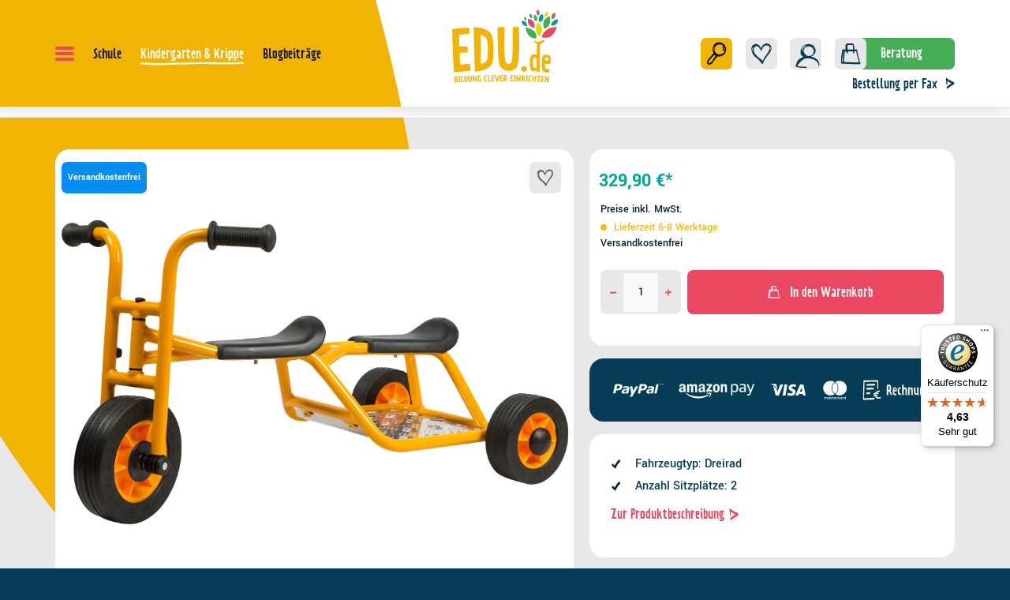

--- FILE ---
content_type: text/html; charset=UTF-8
request_url: https://www.edu.de/rabo-dreirad-taxi-mini-runner-757069
body_size: 67077
content:
<!DOCTYPE html><html lang="de-DE" itemscope="itemscope"><head><meta charset="utf-8"><script id="wbmTagMangerDefine"> let gtmIsTrackingProductClicks = Boolean(), gtmIsTrackingAddToWishlistClicks = Boolean(), gtmContainerId ='GTM-P5SSZ4', hasSWConsentSupport = Boolean(Number(0)); window.wbmScriptIsSet = false; window.dataLayer = window.dataLayer || []; window.dataLayer.push({"event":"user","id":null}); </script><script id="wbmTagMangerDataLayer"> window.dataLayer.push({ ecommerce: null }); window.dataLayer.push({"google_tag_params":{"ecomm_prodid":757069,"ecomm_pagetype":"product"}}); var onEventDataLayer = JSON.parse('{"event":"view_item","ecommerce":{"value":329.9,"items":[{"item_category":"Dreir\u00e4der","price":329.9,"item_brand":"RABO Tricycles","item_id":"757069","item_name":"RABO Dreirad Taxi Mini Runner ","item_variant":""}],"currency":"EUR"}}'); </script><script id="wbmTagManger"> function getCookie(name) { var cookieMatch = document.cookie.match(name + '=(.*?)(;|$)'); return cookieMatch && decodeURI(cookieMatch[1]); } var gtmCookieSet = getCookie('wbm-tagmanager-enabled'); var googleTag = function(w,d,s,l,i){w[l]=w[l]||[];w[l].push({'gtm.start':new Date().getTime(),event:'gtm.js'});var f=d.getElementsByTagName(s)[0],j=d.createElement(s),dl=l!='dataLayer'?'&l='+l:'';j.async=true;j.src='https://www.googletagmanager.com/gtm.js?id='+i+dl+'';f.parentNode.insertBefore(j,f);}; if (hasSWConsentSupport && gtmCookieSet === null) { window.wbmGoogleTagmanagerId = gtmContainerId; window.wbmScriptIsSet = false; window.googleTag = googleTag; } else { window.wbmScriptIsSet = true; googleTag(window, document, 'script', 'dataLayer', gtmContainerId); googleTag = null; window.dataLayer = window.dataLayer || []; function gtag() { dataLayer.push(arguments); } (() => { const adsEnabled = document.cookie.split(';').some((item) => item.trim().includes('google-ads-enabled=1')); gtag('consent', 'update', { 'ad_storage': adsEnabled ? 'granted' : 'denied', 'ad_user_data': adsEnabled ? 'granted' : 'denied', 'ad_personalization': adsEnabled ? 'granted' : 'denied', 'analytics_storage': 'granted' }); })(); } </script><meta name="viewport" content="width=device-width, initial-scale=1, shrink-to-fit=no"><meta name="author" content=""><meta name="robots" content="index,follow"><meta name="revisit-after" content="15 days"><meta name="keywords" content=""><meta name="description" content="Maße:Länge: 88 cm Breite: 51 cm Lenkerhöhe: 48 cm&amp;nbsp;Sitzhöhe: 24 cm nahtlos gezogene Rohre garantieren Langlebigkeit Hinweis:Um Qualität und Erscheinung der Rabo Kinderfahrzeuge lange zu gewährleisten, werden die Rahmen nach der Grundierung in gelb pu…"><meta property="og:type" content="product"/><meta property="og:site_name" content="EDU.de"/><meta property="og:url" content="https://www.edu.de/rabo-dreirad-taxi-mini-runner-757069"/><meta property="og:title" content="RABO Dreirad Taxi Mini Runner | EDU.de"/><meta property="og:description" content="Maße:Länge: 88 cm Breite: 51 cm Lenkerhöhe: 48 cm&amp;nbsp;Sitzhöhe: 24 cm nahtlos gezogene Rohre garantieren Langlebigkeit Hinweis:Um Qualität und Erscheinung der Rabo Kinderfahrzeuge lange zu gewährleisten, werden die Rahmen nach der Grundierung in gelb pu…"/><meta property="og:image" content="https://www.edu.de/media/27/e3/e8/1683876163/757069 RABO Mini Runner Taxi (6).jpg?1683876166"/><meta property="product:brand" content="RABO Tricycles"/><meta property="product:price:amount" content="329.9"/><meta property="product:price:currency" content="EUR"/><meta property="product:product_link" content="https://www.edu.de/rabo-dreirad-taxi-mini-runner-757069"/><meta name="twitter:card" content="product"/><meta name="twitter:site" content="EDU.de"/><meta property="twitter:title" content="RABO Dreirad Taxi Mini Runner | EDU.de"/><meta property="twitter:description" content="Maße:Länge: 88 cm Breite: 51 cm Lenkerhöhe: 48 cm&amp;nbsp;Sitzhöhe: 24 cm nahtlos gezogene Rohre garantieren Langlebigkeit Hinweis:Um Qualität und Erscheinung der Rabo Kinderfahrzeuge lange zu gewährleisten, werden die Rahmen nach der Grundierung in gelb pu…"/><meta property="twitter:image" content="https://www.edu.de/media/27/e3/e8/1683876163/757069 RABO Mini Runner Taxi (6).jpg?1683876166"/><meta content="EDU.de"><meta content=""><meta content="true"><meta content="https://www.edu.de/media/45/b5/a7/1723039481/logo_edu.svg?1723039481"><meta name="format-detection" content="telephone=no" /><script type="application/ld+json"> [{"@context":"https:\/\/schema.org\/","@type":"Product","name":"RABO Dreirad Taxi Mini Runner ","description":"Ma\u00dfe:L\u00e4nge: 88 cm\nBreite: 51 cm\nLenkerh\u00f6he: 48 cm&nbsp;Sitzh\u00f6he: 24 cm\nnahtlos gezogene Rohre garantieren Langlebigkeit\nHinweis:Um Qualit\u00e4t und Erscheinung der Rabo Kinderfahrzeuge lange zu gew\u00e4hrleisten, werden die Rahmen nach der Grundierung in gelb pulverlackiert. Daraus resultiert auch in warmen und feuchten Einsatzbereichen ein rostfreier Rahmen, der f\u00fcr langanhaltenden Fahrspa\u00df sorgt!Achtung: Mit Schutzausr\u00fcstung zu benutzen. Nicht im Stra\u00dfenverkehr zu verwenden.Bei weiteren Fragen stehen wir Ihnen gerne zur Verf\u00fcgung. Nutzen Sie hierf\u00fcr unser&nbsp;Kontaktformular&nbsp;oder rufen Sie uns direkt an!\n\n\n","sku":"757069","mpn":"757069","brand":{"@type":"Brand","name":"RABO Tricycles"},"image":["https:\/\/www.edu.de\/media\/27\/e3\/e8\/1683876163\/757069 RABO Mini Runner Taxi (6).jpg?1683876166","https:\/\/www.edu.de\/media\/e9\/c1\/1e\/1683876163\/757069 RABO Mini Runner Taxi (2)-min.jpg?1683876165","https:\/\/www.edu.de\/media\/2f\/24\/5c\/1683876163\/757069 RABO Mini Runner Taxi (5)-min.jpg?1683876165"],"offers":[{"@type":"Offer","availability":"https:\/\/schema.org\/OutOfStock","itemCondition":"https:\/\/schema.org\/NewCondition","priceCurrency":"EUR","priceValidUntil":"2025-11-21","url":"https:\/\/www.edu.de\/rabo-dreirad-taxi-mini-runner-757069","price":329.9}]},{"@context":"https:\/\/schema.org","@type":"BreadcrumbList","itemListElement":[{"@type":"ListItem","position":1,"name":"Kindergarten & Krippe","item":"https:\/\/www.edu.de\/kindergarten-krippe\/"},{"@type":"ListItem","position":2,"name":"Outdoor Spielger\u00e4te","item":"https:\/\/www.edu.de\/kindergarten-krippe\/outdoor-spielgeraete\/"},{"@type":"ListItem","position":3,"name":"Kinderfahrzeuge","item":"https:\/\/www.edu.de\/kindergarten-krippe\/outdoor-spielgeraete\/kinderfahrzeuge\/"},{"@type":"ListItem","position":4,"name":"Dreir\u00e4der","item":"https:\/\/www.edu.de\/kindergarten-krippe\/outdoor-spielgeraete\/kinderfahrzeuge\/dreiraeder\/"}]}] </script><link rel="shortcut icon" href="https://www.edu.de/media/ed/b8/6a/1723111379/edu-fav.ico?1723111379"><link rel="apple-touch-icon" sizes="180x180" href="https://www.edu.de/media/93/db/5a/1723039535/edu-logo-small.svg?1723039535"><link rel="canonical" href="https://www.edu.de/rabo-dreirad-taxi-mini-runner-757069"><title>RABO Dreirad Taxi Mini Runner | EDU.de</title><link rel="stylesheet" href="https://www.edu.de/theme/5f4897cca772851bc5c1e5ddbcb9988e/css/all.css?1756901149"><script>var isIE11 = !!window.MSInputMethodContext && !!document.documentMode;</script><script>if(window.isIE11){var link = document.createElement("link");link.rel ="stylesheet";link.href ="/css/vendor-pxsw-enterprise-cms.8ed9e981f593294fba76.css";document.head.appendChild(link);}</script><script>if(window.isIE11){var link = document.createElement("link");link.rel ="stylesheet";link.href ="/css/vendor-pxsw-vx-edu-theme.32afbfd144dd3ac706e7.css";document.head.appendChild(link);}</script><link rel="preload" href="/css/vendor-pxsw-enterprise-cms.modern.e739fd4e06184a079767.css" as="style"><link rel="modulepreload" href="/js/vendor-pxsw-enterprise-cms.modern.a23fd928a27f33b96e398c79283b0719.js"><link rel="stylesheet" href="/css/vendor-pxsw-enterprise-cms.modern.e739fd4e06184a079767.css"><link rel="preload" href="/css/vendor-pxsw-vx-edu-theme.modern.2dacae5ed207507c7b1e.css" as="style"><link rel="modulepreload" href="/js/vendor-pxsw-vx-edu-theme.modern.8912b4e288e475b3e26439ba5790faff.js"><link rel="stylesheet" href="/css/vendor-pxsw-vx-edu-theme.modern.2dacae5ed207507c7b1e.css"><script>window.PxswEnterpriseCmsYtPlayers = []</script><style> :root { --moorl-advanced-search-width: 600px; } </style><script> window.features = {"V6_5_0_0":true,"v6.5.0.0":true,"V6_6_0_0":false,"v6.6.0.0":false,"V6_7_0_0":false,"v6.7.0.0":false,"VUE3":false,"vue3":false,"JOIN_FILTER":false,"join.filter":false,"MEDIA_PATH":true,"media.path":true,"ES_MULTILINGUAL_INDEX":false,"es.multilingual.index":false,"STOCK_HANDLING":false,"stock.handling":false,"ASYNC_THEME_COMPILATION":false,"async.theme.compilation":false}; </script><script> (function (f,i,n,d,o,l,O,g,I,c){var V=[];var m=f.createElement("style");if(d){V.push(d)}if(c&&I.location.hash.indexOf("#search:")===0){V.push(c)}if(V.length>0){var Z=V.join(",");m.textContent=Z+"{opacity: 0;transition: opacity "+O+" ease-in-out;}."+o+" {opacity: 1 !important;}";I.flRevealContainers=function(){var a=f.querySelectorAll(Z);for(var T=0;T<a.length;T++){a[T].classList.add(o)}};setTimeout(I.flRevealContainers,l)}var W=g+"/config/"+i+"/main.js?usergrouphash="+n;var p=f.createElement("script");p.type="text/javascript";p.async=true;p.src=g+"/config/loader.min.js";var q=f.getElementsByTagName("script")[0];p.setAttribute("data-fl-main",W);q.parentNode.insertBefore(p,q);q.parentNode.insertBefore(m,p)}) (document,'D8E1043D15EADE553B6DF32AFDB0D5AA','cfbd5018d38d41d8adca10d94fc8bdd6','.fl-navigation-result','fl-reveal',3000,'.3s','//cdn.findologic.com',window,'.fl-result'); </script><style> .search-suggest.js-search-result { display: none; } </style><script> window.dataLayer = window.dataLayer || []; function gtag() { dataLayer.push(arguments); } (() => { const analyticsStorageEnabled = document.cookie.split(';').some((item) => item.trim().includes('google-analytics-enabled=1')); const adsEnabled = document.cookie.split(';').some((item) => item.trim().includes('google-ads-enabled=1')); gtag('consent', 'default', { 'ad_user_data': adsEnabled ? 'granted' : 'denied', 'ad_storage': adsEnabled ? 'granted' : 'denied', 'ad_personalization': adsEnabled ? 'granted' : 'denied', 'analytics_storage': analyticsStorageEnabled ? 'granted' : 'denied' }); })(); </script><script> window.useDefaultCookieConsent = true; </script><script> window.activeNavigationId ='d4d7ef803f664f9cb9af75855429ce83'; window.router = { 'frontend.cart.offcanvas': '/checkout/offcanvas', 'frontend.cookie.offcanvas': '/cookie/offcanvas', 'frontend.checkout.finish.page': '/checkout/finish', 'frontend.checkout.info': '/widgets/checkout/info', 'frontend.menu.offcanvas': '/widgets/menu/offcanvas', 'frontend.cms.page': '/widgets/cms', 'frontend.cms.navigation.page': '/widgets/cms/navigation', 'frontend.account.addressbook': '/widgets/account/address-book', 'frontend.country.country-data': '/country/country-state-data', 'frontend.app-system.generate-token': '/app-system/Placeholder/generate-token', }; window.salesChannelId ='41ec920fd22b4111afe94c61105274e4'; </script><script> window.breakpoints = {"xs":"0","sm":"576","md":"768","lg":"1024","xl":"1280"}; </script><script> window.customerLoggedInState = 0; window.wishlistEnabled = 1; </script><script> new ResizeObserver(() => { let vw = document.documentElement.clientWidth / 100; document.documentElement.style.setProperty('--vw', `${vw}px`); let sliderImg = document.querySelector(".start-slider .swiper-slide-visible .px-teaser-image"); if(sliderImg == null) { sliderImg = document.querySelector(".start-slider .px-teaser-image"); } if(sliderImg != null) { let imgRect = sliderImg.getBoundingClientRect(); document.documentElement.style.setProperty('--mask-pos-x', (imgRect.left + window.scrollX)+"px"); document.documentElement.style.setProperty('--mask-pos-y', (imgRect.top + window.scrollY)+"px"); } let greenLeafSections = document.querySelectorAll(".cms-section.green-leaf-background"); if(greenLeafSections.length > 0) { let containerRect = document.querySelector("main > .container-main").getBoundingClientRect(); greenLeafSections.forEach( function (section) { let sectRect = section.getBoundingClientRect(); section.style.setProperty('--leaf-pos', (containerRect.bottom - sectRect.bottom)+"px"); } ) } }).observe(document.documentElement); </script><script> window.themeAssetsPublicPath ='https://www.edu.de/theme/01912ce0cdcb72a484e212497925b9ad/assets/'; </script><script src="https://www.edu.de/theme/5f4897cca772851bc5c1e5ddbcb9988e/js/all.js?1756901149" defer></script><script defer nomodule src="/js/vendor-pxsw-enterprise-cms.8233bc9093b71868739f34f33e64ab79.js"></script><script defer nomodule src="/js/vendor-pxsw-vx-edu-theme.bf4d6a203eb50cf0783915c8e9d229d5.js"></script><script defer type="module" src="/js/vendor-pxsw-enterprise-cms.modern.a23fd928a27f33b96e398c79283b0719.js"></script><script defer type="module" src="/js/vendor-pxsw-vx-edu-theme.modern.8912b4e288e475b3e26439ba5790faff.js"></script></head><body class="is-product_detail is-ctl-product is-act-index"><script> let consentId = 11332; window.gdprAppliesGlobally=true;if(!("cmp_id" in window)||window.cmp_id<1){window.cmp_id=consentId}if(!("cmp_cdid" in window)){window.cmp_cdid=""}if(!("cmp_params" in window)){window.cmp_params=""}if(!("cmp_host" in window)){window.cmp_host="d.delivery.consentmanager.net"}if(!("cmp_cdn" in window)){window.cmp_cdn="cdn.consentmanager.net"}if(!("cmp_proto" in window)){window.cmp_proto="https:"}if(!("cmp_codesrc" in window)){window.cmp_codesrc="3"}window.cmp_getsupportedLangs=function(){var b=["DE","EN","FR","IT","NO","DA","FI","ES","PT","RO","BG","ET","EL","GA","HR","LV","LT","MT","NL","PL","SV","SK","SL","CS","HU","RU","SR","ZH","TR","UK","AR","BS"];if("cmp_customlanguages" in window){for(var a=0;a<window.cmp_customlanguages.length;a++){b.push(window.cmp_customlanguages[a].l.toUpperCase())}}return b};window.cmp_getRTLLangs=function(){return["AR"]};window.cmp_getlang=function(j){if(typeof(j)!="boolean"){j=true}if(j&&typeof(cmp_getlang.usedlang)=="string"&&cmp_getlang.usedlang!==""){return cmp_getlang.usedlang}var g=window.cmp_getsupportedLangs();var c=[];var f=location.hash;var e=location.search;var a="languages" in navigator?navigator.languages:[];if(f.indexOf("cmplang=")!=-1){c.push(f.substr(f.indexOf("cmplang=")+8,2).toUpperCase())}else{if(e.indexOf("cmplang=")!=-1){c.push(e.substr(e.indexOf("cmplang=")+8,2).toUpperCase())}else{if("cmp_setlang" in window&&window.cmp_setlang!=""){c.push(window.cmp_setlang.toUpperCase())}else{if(a.length>0){for(var d=0;d<a.length;d++){c.push(a[d])}}}}}if("language" in navigator){c.push(navigator.language)}if("userLanguage" in navigator){c.push(navigator.userLanguage)}var h="";for(var d=0;d<c.length;d++){var b=c[d].toUpperCase();if(g.indexOf(b)!=-1){h=b;break}if(b.indexOf("-")!=-1){b=b.substr(0,2)}if(g.indexOf(b)!=-1){h=b;break}}if(h==""&&typeof(cmp_getlang.defaultlang)=="string"&&cmp_getlang.defaultlang!==""){return cmp_getlang.defaultlang}else{if(h==""){h="EN"}}h=h.toUpperCase();return h};(function(){var n=document;var p=window;var f="";var b="_en";if("cmp_getlang" in p){f=p.cmp_getlang().toLowerCase();if("cmp_customlanguages" in p){for(var h=0;h<p.cmp_customlanguages.length;h++){if(p.cmp_customlanguages[h].l.toUpperCase()==f.toUpperCase()){f="en";break}}}b="_"+f}function g(e,d){var l="";e+="=";var i=e.length;if(location.hash.indexOf(e)!=-1){l=location.hash.substr(location.hash.indexOf(e)+i,9999)}else{if(location.search.indexOf(e)!=-1){l=location.search.substr(location.search.indexOf(e)+i,9999)}else{return d}}if(l.indexOf("&")!=-1){l=l.substr(0,l.indexOf("&"))}return l}var j=("cmp_proto" in p)?p.cmp_proto:"https:";var o=["cmp_id","cmp_params","cmp_host","cmp_cdn","cmp_proto"];for(var h=0;h<o.length;h++){if(g(o[h],"%%%")!="%%%"){window[o[h]]=g(o[h],"")}}var k=("cmp_ref" in p)?p.cmp_ref:location.href;var q=n.createElement("script");q.setAttribute("data-cmp-ab","1");var c=g("cmpdesign","");var a=g("cmpregulationkey","");q.src=j+"//"+p.cmp_host+"/delivery/cmp.php?"+("cmp_id" in p&&p.cmp_id>0?"id="+p.cmp_id:"")+("cmp_cdid" in p?"cdid="+p.cmp_cdid:"")+"&h="+encodeURIComponent(k)+(c!=""?"&cmpdesign="+encodeURIComponent(c):"")+(a!=""?"&cmpregulationkey="+encodeURIComponent(a):"")+("cmp_params" in p?"&"+p.cmp_params:"")+(n.cookie.length>0?"&__cmpfcc=1":"")+"&l="+f.toLowerCase()+"&o="+(new Date()).getTime();q.type="text/javascript";q.async=true;if(n.currentScript){n.currentScript.parentElement.appendChild(q)}else{if(n.body){n.body.appendChild(q)}else{var m=n.getElementsByTagName("body");if(m.length==0){m=n.getElementsByTagName("div")}if(m.length==0){m=n.getElementsByTagName("span")}if(m.length==0){m=n.getElementsByTagName("ins")}if(m.length==0){m=n.getElementsByTagName("script")}if(m.length==0){m=n.getElementsByTagName("head")}if(m.length>0){m[0].appendChild(q)}}}var q=n.createElement("script");q.src=j+"//"+p.cmp_cdn+"/delivery/js/cmp"+b+".min.js";q.type="text/javascript";q.setAttribute("data-cmp-ab","1");q.async=true;if(n.currentScript){n.currentScript.parentElement.appendChild(q)}else{if(n.body){n.body.appendChild(q)}else{var m=n.getElementsByTagName("body");if(m.length==0){m=n.getElementsByTagName("div")}if(m.length==0){m=n.getElementsByTagName("span")}if(m.length==0){m=n.getElementsByTagName("ins")}if(m.length==0){m=n.getElementsByTagName("script")}if(m.length==0){m=n.getElementsByTagName("head")}if(m.length>0){m[0].appendChild(q)}}}})();window.cmp_addFrame=function(b){if(!window.frames[b]){if(document.body){var a=document.createElement("iframe");a.style.cssText="display:none";a.name=b;document.body.appendChild(a)}else{window.setTimeout(window.cmp_addFrame,10,b)}}};window.cmp_rc=function(h){var b=document.cookie;var f="";var d=0;while(b!=""&&d<100){d++;while(b.substr(0,1)==" "){b=b.substr(1,b.length)}var g=b.substring(0,b.indexOf("="));if(b.indexOf(";")!=-1){var c=b.substring(b.indexOf("=")+1,b.indexOf(";"))}else{var c=b.substr(b.indexOf("=")+1,b.length)}if(h==g){f=c}var e=b.indexOf(";")+1;if(e==0){e=b.length}b=b.substring(e,b.length)}return(f)};window.cmp_stub=function(){var a=arguments;__cmapi.a=__cmapi.a||[];if(!a.length){return __cmapi.a}else{if(a[0]==="ping"){if(a[1]===2){a[2]({gdprApplies:gdprAppliesGlobally,cmpLoaded:false,cmpStatus:"stub",displayStatus:"hidden",apiVersion:"2.0",cmpId:31},true)}else{a[2](false,true)}}else{if(a[0]==="getUSPData"){a[2]({version:1,uspString:window.cmp_rc("")},true)}else{if(a[0]==="getTCData"){__cmapi.a.push([].slice.apply(a))}else{if(a[0]==="addEventListener"||a[0]==="removeEventListener"){__cmapi.a.push([].slice.apply(a))}else{if(a.length==4&&a[3]===false){a[2]({},false)}else{__cmapi.a.push([].slice.apply(a))}}}}}}};window.cmp_msghandler=function(d){var a=typeof d.data==="string";try{var c=a?JSON.parse(d.data):d.data}catch(f){var c=null}if(typeof(c)==="object"&&c!==null&&"__cmpCall" in c){var b=c.__cmpCall;window.__cmp(b.command,b.parameter,function(h,g){var e={__cmpReturn:{returnValue:h,success:g,callId:b.callId}};d.source.postMessage(a?JSON.stringify(e):e,"*")})}if(typeof(c)==="object"&&c!==null&&"__cmapiCall" in c){var b=c.__cmapiCall;window.__cmapi(b.command,b.parameter,function(h,g){var e={__cmapiReturn:{returnValue:h,success:g,callId:b.callId}};d.source.postMessage(a?JSON.stringify(e):e,"*")})}if(typeof(c)==="object"&&c!==null&&"__uspapiCall" in c){var b=c.__uspapiCall;window.__uspapi(b.command,b.version,function(h,g){var e={__uspapiReturn:{returnValue:h,success:g,callId:b.callId}};d.source.postMessage(a?JSON.stringify(e):e,"*")})}if(typeof(c)==="object"&&c!==null&&"__tcfapiCall" in c){var b=c.__tcfapiCall;window.__tcfapi(b.command,b.version,function(h,g){var e={__tcfapiReturn:{returnValue:h,success:g,callId:b.callId}};d.source.postMessage(a?JSON.stringify(e):e,"*")},b.parameter)}};window.cmp_setStub=function(a){if(!(a in window)||(typeof(window[a])!=="function"&&typeof(window[a])!=="object"&&(typeof(window[a])==="undefined"||window[a]!==null))){window[a]=window.cmp_stub;window[a].msgHandler=window.cmp_msghandler;window.addEventListener("message",window.cmp_msghandler,false)}};window.cmp_addFrame("__cmapiLocator");window.cmp_addFrame("__cmpLocator");window.cmp_addFrame("__uspapiLocator");window.cmp_addFrame("__tcfapiLocator");window.cmp_setStub("__cmapi");window.cmp_setStub("__cmp");window.cmp_setStub("__tcfapi");window.cmp_setStub("__uspapi");</script><px-spritesheet style="display:none;"><svg xmlns="http://www.w3.org/2000/svg" xmlns:xlink="http://www.w3.org/1999/xlink"><defs><symbol id="account-24" viewBox="0 0 40 40"><path fill="#053d56" d="M23.94 20.91c.43-.24.82-.51 1.19-.82.35-.24.69-.5 1.02-.77.04-.03.08-.07.14-.12.03-.03.06-.05.08-.07 2.21-2.01 3.65-4.77 2.14-7.65-.13-.24-.26-.47-.41-.69-.67-2.3-2.45-3.79-5.15-4.17-3.56-.51-6.91.67-9.02 3.66-1.78 2.53-2.43 6.59-.45 9.21.57.76 1.36 1.32 2.26 1.72-1.95.51-3.82 1.38-5.3 2.73-1.56 1.43-2.54 3.37-2.95 5.43l-.18.39c-.26.6-.7 1.43-.35 2.03.43.73 1.4 1.15 2.19 1.24 3.37.39 6.86.32 10.26.48.3.01-.4-.65-.43-.68-.29-.25-.75-.64-1.16-.66-1.79-.08-3.57-.17-5.36-.25L9.9 31.8c-.39-.02-.81-.01-1.23-.02.32-.79.97-1.88 1.11-2.1.67-1.1 1.49-2.09 2.38-3.01 1.44-1.47 3.1-2.74 4.89-3.75 1.43-.22 2.89-.27 4.32-.18 5.12.32 11.03 2.98 11.14 8.85 0 .48.38-.21.42-.29.2-.44.31-.97.3-1.46-.09-5.34-4.53-8.06-9.26-8.92zm1.24-10.26c.53.49 1.03 1.08 1.43 1.73.16.59.24 1.22.26 1.9-.02 1.37-.25 2.88-1.05 4.03l-.01.01c-2.42 1.98-5.59 2.54-7.96.13-2.15-2.18-3.1-5.38-.53-7.63 2.28-2 5.58-2.29 7.88-.17zm-10.42-.23c.98-1.55 2.83-2.14 4.68-2.23-2.17.96-4.14 2.78-5.01 4.88-.5 1.22-.49 2.5-.13 3.71-.85-1.99-.64-4.63.46-6.36z"/></symbol><symbol id="arrow-24" viewBox="0 0 8 10"><path d="M7.12 3.67C5.03 2.64 2.7 1.89 1.13.13.6-.46.47 1.01.51 1.25c.24 1.62.35 1.99.34 3.61 0 .25.08.97.47.96.39 0 .42-.76.42-.98 0-1-.05-1.23-.14-2.19 1.08.89 2.34 1.5 3.62 2.09C3.9 5.6 2.6 6.49 1.33 7.41c-.5.37-.19 2.22.28 1.87 1.81-1.31 3.67-2.56 5.57-3.74.45-.28.45-1.64-.05-1.88l-.01.01z"/></symbol><symbol id="arrow-double" viewBox="0 9 11 5"><path d="M5.539 7.134c1.352 1.696 3.346 2.414 5.137 3.41v-.002c.422.236.428 1.543.04 1.813A80.878 80.878 0 005.94 15.96c-.407.332-.675-1.455-.242-1.807 1.091-.89 2.17-1.825 3.302-2.653-1.1-.57-2.533-1.58-2.533-1.58S6 9.5 5.5 9c-.5-.5-.48-.674-.496-.79-.028-.222.077-1.648.535-1.076z" fill="#053D56"/><path d="M.539 7.14c1.352 1.757 4.313 3.21 5.137 3.535.824.325.731 1.372.04 1.879A81.218 81.218 0 00.94 16.29c-.407.344-.675-1.51-.242-1.874a81.57 81.57 0 013.335-2.667c-1.1-.591-2.18-1.204-3.102-2.095.082.967.13 1.196.121 2.193-.002.226-.023.976-.358.985-.329.01-.403-.715-.4-.964.012-1.625-.087-1.997-.29-3.613-.028-.232.077-1.71.535-1.117z" fill="#053D56"/></symbol><symbol id="arrow-down-8" viewBox="0 0 16 16"><path class="cls-2" d="M8.99 10.68c1.03-1.79 1.78-3.79 3.54-5.14.59-.46-.88-.56-1.12-.53-1.62.2-1.99.3-3.61.29-.25 0-.97.07-.96.4 0 .33.76.36.98.36 1 0 1.23-.04 2.19-.12-.89.92-1.5 2-2.09 3.1C7.06 7.91 6.17 6.8 5.25 5.7c-.37-.43-2.22-.17-1.87.24a77.82 77.82 0 013.74 4.78c.28.39 1.64.38 1.88-.04z"/></symbol><symbol id="attention-icon" viewBox="0 0 40 45"><circle cx="18.5" cy="21.5" r="10.366" fill="#121A30"/><path d="M18.5 15.5v8m0 4v-1" stroke="#F9F6F3" stroke-width="2" stroke-linecap="round" stroke-linejoin="round"/></symbol><symbol id="basket-24" viewBox="0 0 40 40"><path d="M32.31 32.05c-1.63-5.28-3.23-10.56-3.87-16.04-.04-.37-.5-1.55-1.09-1.51-.89.06-1.78.1-2.67.14.06-1.45.06-2.89-.09-4.3-.11-1-.46-2.05-1.23-2.8-.9-.87-2.05-.93-3.29-.88-1.67.06-4-.16-5.4.88-.1.02-.18.08-.23.2-.24.22-.45.48-.61.81-.49 1.01-.28 2.62-.28 3.71 0 .8.01 1.6.04 2.41-.67-.02-1.34-.05-2.01-.09-.08 0-.15.01-.2.05-.52-.04-1.04-.08-1.55-.05-.32.02-.37.24-.4.5-.64 5.27-1.99 10.45-1.82 15.79.02.51.38 1.73 1.11 1.77 4.08.19 8.16.35 12.24.47 1.99.06 3.99.12 5.98.16 1.75.04 3.5.16 5.22-.2.38-.08.21-.84.15-1.03zM19.33 9c.96-.04 2.08-.21 3.03-.03 1.13.21.76 1.31.75 2.18-.02 1.18-.04 2.37-.07 3.55-2.24.07-4.48.08-6.72.04-.16-1.69-.33-3.38-.39-5.08.13-.11.28-.22.45-.31.84-.44 2.02-.33 2.94-.36zm-8.45 7.85h.22c-.29 4.54-1.01 9.06-1.07 13.61-.3-.01-.6-.02-.9-.04.11-4.57 1.17-9.05 1.76-13.57zM25.67 31c-1.99-.05-3.99-.1-5.98-.17-2.71-.08-5.41-.19-8.12-.31.17-4.53.9-9.04 1.11-13.58.35.03.71.05 1.06.05.09.44.31.92.68 1.16.29.19.61.22.73-.02v.07c0 .53.25 1.26.73 1.58.38.26.79.23.78-.31-.01-.83-.06-1.65-.13-2.48 2.15.05 4.3.04 6.45 0 0 .33-.02.66-.03.99-.02.51.27 1.27.73 1.58.4.27.76.22.78-.31.03-.76.07-1.53.11-2.3.87-.03 1.74-.08 2.61-.13.71 4.79 2.07 9.46 3.5 14.1-1.64.26-3.36.12-5.01.08z"/></symbol><symbol id="checkmark" viewBox="0 0 24 24"><path d="M16.83 7.01c-.2-.44-.95-1.31-1.52-.77-2.3 2.12-3.92 4.72-5.27 7.47-.68-.71-1.4-1.37-2.19-1.97-1.54-1.17-2.04 1.68-.96 2.51 1.03.78 1.99 1.67 2.81 2.66.53.64 1.3.81 1.7-.07 1.27-2.82 2.82-5.62 5.15-7.77.57-.53.58-1.38.28-2.05z"/></symbol><symbol id="circle-360" viewBox="0 0 24 24"><g fill="#e94860"><path d="M10.21 12.47c-.05-.35-.28-.7-.63-.84-.18-.07-.43-.04-.62 0-.23.04-.45.11-.65.22-.26.14-.15 1.11.14.95.32-.17.66-.21 1.02-.2h.03s.04.02.05.03c.05.03.11.07.15.11l.01.01a.7.7 0 01-.27.27c-.26.16-.55.24-.81.41-.15.1-.15.39-.14.55.01.15.05.38.22.42.3.07.6-.1.89.06.01 0 .02.02.04.03-.48.48-1.14.31-1.68.05-.29-.14-.36.82-.09.96.39.19.83.36 1.27.28.37-.07.69-.29.89-.61.27-.42.23-1.15-.13-1.5.24-.34.36-.79.3-1.19zm-.42.1v-.01.02zm2.51 1.25c-.12-.2-.29-.42-.54-.44-.23-.01-.44.09-.65.2.24-.38.65-.64 1.1-.66.19 0 .21-.37.2-.5 0-.12-.04-.5-.23-.49-.58.02-1.09.4-1.37.89-.36.63-.51 1.47-.28 2.16.05.15.11.3.2.43.08.12.18.17.32.22.27.1.57.2.85.08.7-.28.76-1.34.41-1.9zm-.52.94c-.17.07-.39 0-.56-.06-.06-.02-.11-.04-.16-.06 0 0-.01 0-.02-.01.17-.07.34-.17.51-.23.08-.03.21-.06.29-.03.06.02.06.03.1.07.04.04.07.08.1.12-.01.02-.03.04-.04.06-.06.05-.13.1-.21.13zm.3-.12s0 .01 0 0zm1.55.95c.31.04.65-.08.87-.29.13-.13.25-.27.34-.42.09-.14.2-.3.26-.46.12-.3.06-.63.05-.94-.01-.35-.09-.65-.27-.95-.09-.16-.27-.42-.48-.41 0 0-.01-.02-.02-.02-.64-.3-1.33.34-1.56.9-.27.65-.14 1.48.21 2.08.13.23.31.47.6.51zm-.51-1.77c0 .04.02.09 0 .01zm1.6-.39c0-.05 0-.03 0 0zm-1.59.3v-.01c0-.02.04-.1.04-.09-.02.04.03-.06.03-.05l.06-.09c.08-.1.16-.2.27-.27.21-.16.5-.29.76-.17h.02c.04.03.08.05.14.02h-.01s.05.03.08.05c-.05-.04.03.04.05.06l.08.11v.01c0 .02.02.03.03.05 0 .01.04.07.05.1 0 .07 0 .14.01.2v.11l-.09.15c-.07.12-.15.24-.24.34-.15.17-.36.29-.59.31h-.19c-.05 0-.03 0-.07-.02a.42.42 0 01-.18-.14l-.09-.12c.04.06-.03-.06-.04-.08-.02-.04-.04-.09-.06-.13v-.02c0-.03-.02-.06-.03-.09 0-.02-.01-.04-.02-.06v-.01c0-.02 0-.08-.02-.1v-.08c0 .07 0 .03 0 0zm1.3-.65s.03.01 0 0zm1.59-.21c.12.06.25.07.38.05.2-.03.4-.11.58-.2.07-.03.11-.17.12-.23.02-.09.02-.19 0-.29.06-.02.1-.08.12-.13a.85.85 0 00.05-.35c0-.11-.02-.21-.05-.32a.902.902 0 00-.31-.45.889.889 0 00-.47-.19c-.14-.02-.3.01-.41.11-.1.09-.16.19-.23.31-.13.26-.19.56-.18.85 0 .19.04.39.12.57.05.11.13.22.25.28zm.06-.79v-.03.03zm.82-.11zm-.04-.2v-.04.04zm-.3-.01c.05.02.09.05.14.08-.04.02-.08.04-.12.05-.14.04-.28.07-.42.04h-.02c.02-.04.05-.07.07-.1l.09-.06a.7.7 0 01.25 0z"/><path d="M10.47 18.11c-1.39-.09-2.72-.35-3.98-.96-.67-.32-1.34-.69-1.92-1.16-.35-.28-.74-.62-.85-1.08-.35-1.44 1-3.12 2.17-3.76 1.44-.79 3.23-1.04 4.85-1.08.5-.01-.01-1.38-.46-1.37-1.53.04-3.14.26-4.55.87a4.969 4.969 0 00-2.68 2.88c-.47 1.29-.17 2.67.64 3.75.76 1.02 1.92 1.71 3.05 2.25 1.32.64 2.72.93 4.19 1.03.47.03 0-1.34-.46-1.37zm10.66-6.17c-.55-1.04-1.72-2.05-2.77-2.54-.79-.37-1.74-.45-2.61-.54-.74-.08-1.49-.13-2.24-.13-.49 0 0 1.37.46 1.37 1.21 0 2.45.1 3.64.33 1.15.22 2.05.86 2.83 1.72.29.31.3.75.32 1.18.03.67-.09 1.28-.46 1.84-.81 1.22-2.05 1.56-3.37 2.01-.48.16-.97.3-1.45.42v-.4c0-.24-.46-1.39-.82-.99-.76.83-1.55 1.46-2.54 1.99-.02.01-.03.03-.04.05-.13.05-.14.35-.12.47.06.34.26.67.54.87.85.6 1.88.89 2.74 1.49.21.15.3-.12.31-.27 0-.57-.01-1.14-.03-1.7.64-.14 1.28-.3 1.91-.52 1.5-.52 2.96-.92 3.79-2.4.69-1.22.54-3.01-.09-4.22zm-6.45 7.63c-.14-.09-.28-.17-.43-.25.14-.02.28-.05.42-.07v.32zm-2.93-15.2c.07.15.18.33.31.43.07.06.2.16.3.1.1-.06.12-.19.11-.3-.06-.67-.08-1.35-.05-2.03 0-.16-.07-.37-.14-.52-.07-.15-.18-.33-.31-.43-.07-.06-.2-.16-.3-.1-.1.06-.11.19-.11.3-.02.68 0 1.35.05 2.03.02.18.06.35.14.52zm.32 1.46c-.08-.06-.19-.15-.3-.1-.11.05-.11.2-.11.3-.03.92.03 1.83.14 2.74.02.18.12.39.22.53.07.11.2.28.33.34.31.13.31-.22.29-.43 0-.05-.02-.15 0-.04 0-.06-.01-.12-.02-.18l-.03-.3c-.02-.21-.03-.42-.04-.63-.02-.42-.02-.84 0-1.27 0-.17-.07-.37-.14-.52-.07-.15-.18-.33-.31-.43z"/></g></symbol><symbol id="close-16" viewBox="0 0 20 20"><path d="M7.13 11.9c.42-.6.99-1.04 1.55-1.47.12-.09.24-.19.36-.28a.18.18 0 01.07-.05c-.3-.28-.61-.58-.91-.89a7.7 7.7 0 01-.95-1.13c-.17-.24-.16-.64.02-.88.14-.18.29-.21.38-.2.14.01.25.09.35.22.06.09.12.17.18.24l.04.05s.07.09.11.13c.12.14.24.28.39.43.24.24.49.48.73.71l.59.56c.37-.31.73-.61 1.07-.91.38-.33.76-.67 1.14-1.02.1-.1.23-.13.36-.09.16.04.29.18.35.35.08.26.06.61-.18.83-.62.57-1.25 1.13-1.89 1.66l1.72 1.64c.23.22.25.61.13.85-.06.13-.19.29-.37.33a.395.395 0 01-.35-.11l-1.95-1.86s-.07-.07-.11-.1c-.21.17-.43.34-.65.51-.21.16-.41.32-.61.49-.2.16-.35.29-.48.42a1.538 1.538 0 00-.15.17l-.02.02c-.06.07-.14.17-.2.27-.09.13-.23.21-.37.21-.17 0-.31-.13-.37-.23a.853.853 0 01.02-.86z"/></symbol><symbol id="edu-leaves" viewBox="0 0 20 16"><path d="M3.51 5.195c-.014.01-1.179 3.775 3.157 4.904-.016.01 1.584-3.964-3.157-4.904z" fill="#E94860"/><path d="M8.095 6.665s-2.64-.98-1.12-3.763c.007-.003 2.448 1.228 1.12 3.763z" fill="#46AE57"/><path d="M16.525 5.626s-1.48-2.428 1.452-3.668c.008.003 1.13 2.487-1.452 3.668z" fill="#E94860"/><path d="M15.941 8.927c0 .025.198-3.389 3.63-3.39 0 .009.39 3.547-3.63 3.39zM9.774 7.14c.013.003-1.789-2.605 1.386-4.485.013.003 2.005 2.669-1.386 4.485zm-6.8 1.883S.348 9.61 0 6.481c-.002-.006 2.818-.796 2.974 2.542z" fill="#00A094"/><path d="M9.174 3.548S7.164 2.52 8.544.292c-.042-.024 2.032 1.233.63 3.256z" fill="#E94860"/><path d="M12.673 4.366s-1.037-2.009 1.393-3.052c-.022-.044.905 2.179-1.393 3.052z" fill="#DEDC00"/><path d="M5.422 5.07s1.021-1.544-.835-2.577c.022-.033-.942 1.695.835 2.577z" fill="#00A094"/><path d="M2.617 6.096s.527-1.704-1.227-1.728c.013-.039-.427 1.792 1.227 1.728zm9.873 4.554c-.013-.01 3.975-1.452 2.655-6.765-.026-.018-5.52 1.721-2.655 6.766z" fill="#46AE57"/><path d="M8.703 7.305c-.026 0-2.56 3.456.79 7.387-.036 0 4.044-4.535-.79-7.387z" fill="#DEDC00"/><path d="M10.785 15.007c-.017.027 1.38-5.668 8.249-5.391-.037.024-1.804 7.372-8.25 5.391z" fill="#E94860"/><path d="M2.221 9.777c-.007.019.062 5.876 5.555 5.93-.029.03 1.994-4.25-5.555-5.93z" fill="#46AE57"/></symbol><symbol id="facebook" viewBox="0 0 20 20"><path class="cls-2" d="M13.67 7.24L13.38 10h-2.17v8H7.95v-8H6.33V7.24h1.62V5.58c0-2.24.92-3.58 3.53-3.58h2.17v2.76h-1.36c-1.01 0-1.08.39-1.08 1.11v1.38h2.45z"/></symbol><symbol id="fax-invert" viewBox="0 0 40 40"><path class="cls-2" d="M32.28 27.83c-.9-2.71-2.06-5.37-3.18-7.94-.57-1.3-1.15-2.65-1.7-3.99l-.06-.16c-.9-2.21-1.55-4.07-2.03-5.84-.14-.49-.25-.98-.37-1.48-.22-.93-.7-1.45-1.35-1.45-.24-.02-.48.08-.68.14l-.9.28-1.47.45-1.89.57c-1.49.45-2.98.89-4.44 1.36-.42.11-.84.21-1.27.31-1.61.39-3.27.8-4.83 1.43-.39.16-.52.62-.44.97.71 3.21 2.08 6.23 3.4 9.16.9 1.99 1.83 4.05 2.54 6.15.52 1.52.85 2.87 1.04 4.25.07.5.44.98.97.98h.12c2.68-.36 5.31-.97 7.85-1.55.51-.12 1.03-.23 1.55-.34 1.46-.32 2.96-.65 4.41-1.11l.09-.03c.81-.25 1.72-.54 2.44-1.06.34-.25.32-.74.21-1.1zM10.52 15.86c1.08 2.9 3.23 6.92 4.24 10.25.36 1.14.69 3.73.9 4.94-1.87-8.06-6.03-14.73-6.51-17.98.29.38.93 1.63 1.37 2.8zM22.68 29.6c-1.03.24-2.06.47-3.09.7-.83.18-1.67.34-2.53.49 0-.85-.11-1.75-.34-2.86-.03-.16-.07-.32-.1-.48-.09-.48-.19-.97-.36-1.44-.18-.53-.42-1.04-.65-1.53l-.59-1.31c-1.02-2.29-1.93-4.64-2.89-7-.48-1.19-1.06-2.31-1.45-3.39.95-.29 1.93-.53 2.89-.76.42-.1.84-.21 1.27-.32 1.57-.49 3.14-.97 4.72-1.44l.74-.22c.91-.27 1.82-.55 2.73-.83l.23-.07c.07-.02.15-.05.22-.07.1.4.2.8.31 1.21.95 3.5 2.43 6.88 3.85 10.15l.59 1.37c.72 1.67 1.55 3.64 2.28 5.7-.08.04-.17.08-.25.11-.26.11-.54.22-.88.33l-.32.11c-.75.25-1.56.47-2.4.67-.62.15-1.25.29-1.87.42-.48.1-.97.21-1.45.32l-.67.15z"/><path class="cls-2" d="M14.95 14.61c-.43.08-.83.2-1.24.37l-.28-.59c.57-.21 1.17-.36 1.79-.45.21-.03.33-.22.37-.3.06-.14.07-.32.02-.45a.597.597 0 00-.35-.39c-.01 0-.14-.05-.3-.04-1.08.07-1.69.35-2.46.7l-.06.03c-.34.15-.41.49-.33.74.02.06.06.14.11.2.01.03.02.06.04.09l1.85 3.94c.07.14.2.25.35.3l.14.03h.02c.1 0 .2-.03.28-.08.3-.18.3-.53.18-.8l-.85-1.81c.33-.13.67-.22 1.02-.29.18-.03.3-.18.36-.3.06-.14.07-.32.02-.45-.08-.23-.3-.49-.68-.43zm5.39.94l-.04-.06c-.16-.26-.33-.53-.51-.79-.28-.41-.61-.79-1.02-1.23-.41-.44-.9-.86-1.53-1.32a.498.498 0 00-.56-.02c-.2.13-.31.37-.27.58l.94 4.6c.07.34.29.55.6.55.16 0 .3-.07.4-.2a.6.6 0 00.12-.46l-.32-1.58.81-.17c.15.22.29.46.43.69.1.17.21.34.32.51.1.16.31.33.58.27.27-.05.42-.28.44-.48v-.22c.02-.25-.09-.57-.4-.67zm-2.04-1.21l-.47.1-.15-.76c.15.15.29.3.43.45.06.07.12.14.18.2zm6.07.19c-.55-.5-1.14-.96-1.7-1.4.07-.45.14-.91.22-1.37l.12-.74c.04-.28-.12-.63-.45-.71a.57.57 0 00-.42.07.61.61 0 00-.25.39c-.04.25-.08.5-.13.75v.06c-.05.25-.09.49-.13.74-.33-.26-.67-.54-.99-.82a.67.67 0 00-.44-.15c-.14.01-.26.08-.36.19-.22.27-.13.66.09.84.5.44 1.04.87 1.53 1.25 0 .1-.01.19-.02.29 0 .16-.02.33-.04.49-.03.28-.07.57-.11.85l-.04.31c-.04.28.12.62.45.71.04.01.09.02.13.02.1 0 .2-.03.29-.08a.56.56 0 00.24-.39l.03-.23c.04-.31.09-.62.12-.92 0-.06.01-.13.02-.19.34.27.73.59 1.11.93.13.11.29.17.44.16.15-.01.27-.08.37-.19.22-.26.13-.65-.08-.84z"/></symbol><symbol id="info" viewBox="0 0 20 20"><rect x="-.07" width="20" height="20" rx="7" ry="7" fill="#f1b304"/><path fill="#f9f9f9" d="M8.94 5.35c.03.25.16.48.39.59.56.27 1.53-.34 1.86-.78.53-.72.11-1.72-.68-2.03-.71-.28-1.57-.14-1.94.58-.32.61-.08 1.22.37 1.63zm1.23-.96c-.09.05-.2.12-.32.17a.41.41 0 00-.2-.17.84.84 0 01.52 0zm.71 11.65h-.31c.01-1.25-.02-2.49-.09-3.73.01-.12.03-.24.04-.36.09-.78.16-1.56.22-2.34.05-.69.19-1.46.07-2.15-.03-.15-.13-.32-.26-.36-.32-.11-.98-.11-1.29.04-.29.14-.29.46-.31.78-.1 1.26-.12 2.53-.13 3.79-.01 1.19 0 2.38.05 3.57v.16c-.01.02-.03.04-.04.07-.08.19-.16.32-.3.45-.33.31.19.87.47.91.73.09 1.46.14 2.19.16.52 0 .1-.96-.3-.97z"/></symbol><symbol id="logout-edu" viewBox="0 0 20 24"><g clip-path="url(#logout-educlip0_760_134383)" fill="#E94860"><path d="M19.951 1.8c-.023-.628-.563-1.23-1.141-1.525-.238-.164-.492-.267-.742-.264L6.861.155c-1.683.021-.23 2.837 1.064 2.82l9.479-.119c.02 2.955-.168 5.897-.392 8.846-.208 2.757-.096 5.518-.073 8.28-3.397.107-6.796.207-10.195.209-1.678 0-.229 2.82 1.064 2.82 3.658 0 7.316-.116 10.971-.232.383-.012.772-.296.772-.734-.007-3.144-.138-6.275.1-9.414.275-3.616.435-7.201.3-10.83V1.8z"/><path d="M7.87 17.008c.062-1.352-.032-2.697-.014-4.046 2.008-.124 3.949-.022 5.972.116.765.053.856-.871.664-1.426-.257-.74-.97-1.342-1.728-1.395-1.747-.119-3.431-.211-5.148-.154a31.47 31.47 0 00-.05-1.971c-.044-.757-.085-1.46-.433-2.138-.272-.533-1.21-1.307-1.84-.98-.733.378-1.31 1.12-1.928 1.668C2.178 7.739 1.292 8.95.245 10.15c-.606.698.026 1.774.61 2.23a36.413 36.413 0 014.948 4.678c.453.517 2.008 1.224 2.067-.047v-.003zm-4.635-5.465c.565-.683 1.124-1.357 1.76-1.983a32.26 32.26 0 01-.068 1.247c-.026.322.107.67.322.986-.002.543.01 1.085.02 1.626a41.658 41.658 0 00-2.034-1.879v.003z"/></g></symbol><symbol id="mail-invert" viewBox="0 0 40 40"><path class="cls-2" d="M30.89 19.61c-.05-.27-.09-.54-.13-.81-.02-.18-.05-.35-.08-.53-.1-.58-.22-1.15-.38-1.7l-.36-1.25c-.21-.74-.42-1.48-.61-2.22l-.09-.38c-.07-.28-.13-.56-.21-.83-.17-.59-.69-.96-1.27-.92-.12.01-.23.04-.4.09l-5.93 1.49c-1.13.29-2.27.58-3.41.84-.2.04-.4.07-.6.09-.14.02-.28.03-.41.06-.55.09-1.11.19-1.66.32a27 27 0 00-3.17.93l-.17.06c-.15.06-.27.1-.44.15l-1.34.34c-.59.16-1.06.62-1.34 1.29-.27.65-.14 1.17 0 1.72l.12.48c.08.33.16.66.25.99.13.5.3.98.47 1.45.08.24.17.48.25.72.32.96.6 1.98.82 3.01.12.53.22 1.06.31 1.59.03.19.05.39.08.59.04.31.07.63.14.93.13.58.62.96 1.17.92l.13-.02c.09-.02.19-.04.28-.07l6.21-1.55c1-.25 2.01-.48 3.02-.71l1.55-.36c.22-.05.45-.11.67-.18.27-.08.54-.15.82-.21l.34-.07c.37-.08.74-.15 1.11-.24l2.61-.65c.15-.04.29-.07.44-.12.41-.13.75-.39 1.02-.75l.1-.14c.09-.14.18-.3.23-.44.02-.05.05-.13.06-.2.16-.55.22-1.01.16-1.51-.06-.65-.17-1.33-.35-2.2zm-18.64-2.95c.09-.03.17-.06.26-.09l.28-.09c.96-.32 1.96-.58 2.99-.78.28-.05.56-.09.84-.13.41-.06.84-.12 1.26-.22l1.29-.32c.54-.13 1.08-.27 1.62-.4l5.33-1.33c-.22.31-.43.61-.66.91-.25.33-.53.63-.82.94l-.06.07c-.84.89-1.74 1.82-2.84 2.9l-.73.73s-.08.06-.14.11c-.23.19-.44.28-.66.32-.25.03-.52-.03-.8-.09l-.29-.06s-.07-.02-.11-.02l-.12-.03c-.21-.05-.41-.11-.61-.15l-.52-.12c-.68-.16-1.37-.32-2.01-.59-.63-.26-1.27-.48-1.87-.68-.21-.07-.42-.14-.64-.2-.4-.12-.82-.25-1.2-.41-.07-.03-.15-.06-.22-.1l.42-.15zm-.26 8.29c-.44-3.06-1.59-6.31-1.59-6.31.65.44 1.02 1.3 1.4 2.71s.19 3.61.19 3.61zm17.53-2.3c-.09.16-.27.32-.46.43l-2.45.61c-.27.07-.53.12-.8.17-.34.07-.68.13-1.01.22l-.22.06c-1.12.3-2.33.58-3.49.85l-1.28.29c-1.03.24-2.05.5-3.08.76l-3.27.82c.03-.37.05-.76.05-1.14 0-.9-.08-1.91-.25-3.06-.13-.89-.37-1.71-.62-2.54-.09-.29-.19-.6-.35-.9l.21.06c.13.04.26.08.4.13.19.06.39.13.59.19.43.14.88.28 1.3.45l.28.11c.29.12.59.25.89.34.5.16 1.01.28 1.52.41.42.1.83.2 1.31.33l.1.03.81.16c1.03.2 1.77-.44 2.39-1.05l.5-.5c.79-.79 1.59-1.58 2.35-2.4l.24-.25c.12-.13.25-.27.38-.4l.16-.15c.07-.07.14-.14.2-.22.13-.15.26-.31.38-.47.14-.18.27-.37.4-.56l.24-.33c.27-.37.53-.74.79-1.11.03.13.05.25.09.37l.04.18c.05.21.1.42.16.62l.1.34c.21.73.41 1.45.63 2.18.2.67.31 1.33.42 2.03l.15.9.02.09.2 1.06c0 .18 0 .36.03.57.02.16.02.25-.02.33z"/></symbol><symbol id="mail-inverted" viewBox="0 0 23 19"><g clip-path="url(#mail-invertedmail_inverted"><path d="M22.15 8.65c-.05-.27-.09-.54-.13-.81-.02-.18-.05-.35-.08-.53-.1-.58-.22-1.15-.38-1.7l-.36-1.25c-.21-.74-.42-1.48-.61-2.22l-.09-.38c-.07-.28-.13-.56-.21-.83-.17-.59-.69-.96-1.27-.92-.12.01-.23.04-.4.09l-5.93 1.49c-1.13.29-2.27.58-3.41.84-.2.04-.4.07-.6.09-.14.02-.28.03-.41.06-.55.09-1.11.19-1.66.32a27 27 0 00-3.17.93l-.17.06c-.15.06-.27.1-.44.15l-1.34.34C.9 4.54.43 5 .15 5.67c-.27.65-.14 1.17 0 1.72l.12.48c.08.33.16.66.25.99.13.5.3.98.47 1.45.08.24.17.48.25.72.32.96.6 1.98.82 3.01.12.53.22 1.06.31 1.59.03.19.05.39.08.59.04.31.07.63.14.93.13.58.62.96 1.17.92l.13-.02c.09-.02.19-.04.28-.07l6.21-1.55c1-.25 2.01-.48 3.02-.71l1.55-.36c.22-.05.45-.11.67-.18.27-.08.54-.15.82-.21l.34-.07c.37-.08.74-.15 1.11-.24l2.61-.65c.15-.04.29-.07.44-.12.41-.13.75-.39 1.02-.75l.1-.14c.09-.14.18-.3.23-.44.02-.05.05-.13.06-.2.16-.55.22-1.01.16-1.51-.06-.65-.17-1.33-.35-2.2h-.01zM3.51 5.69c.09-.03.17-.06.26-.09l.28-.09c.96-.32 1.96-.58 2.99-.78.28-.05.56-.09.84-.13.41-.06.84-.12 1.26-.22l1.29-.32c.54-.13 1.08-.27 1.62-.4l5.33-1.33c-.22.31-.43.61-.66.91-.25.33-.53.63-.82.94l-.06.07C15 5.14 14.1 6.07 13 7.15l-.73.73s-.08.06-.14.11c-.23.19-.44.28-.66.32-.25.03-.52-.03-.8-.09l-.29-.06s-.07-.02-.11-.02l-.12-.03c-.21-.05-.41-.11-.61-.15l-.52-.12c-.68-.16-1.37-.32-2.01-.59-.63-.26-1.27-.48-1.87-.68-.21-.07-.42-.14-.64-.2-.4-.12-.82-.25-1.2-.41-.07-.03-.15-.06-.22-.1l.42-.15.01-.02zm-.26 8.29c-.44-3.06-1.59-6.31-1.59-6.31.65.44 1.02 1.3 1.4 2.71.38 1.41.19 3.61.19 3.61v-.01zm17.53-2.3c-.09.16-.27.32-.46.43l-2.45.61c-.27.07-.53.12-.8.17-.34.07-.68.13-1.01.22l-.22.06c-1.12.3-2.33.58-3.49.85l-1.28.29c-1.03.24-2.05.5-3.08.76l-3.27.82c.03-.37.05-.76.05-1.14 0-.9-.08-1.91-.25-3.06-.13-.89-.37-1.71-.62-2.54-.09-.29-.19-.6-.35-.9l.21.06c.13.04.26.08.4.13.19.06.39.13.59.19.43.14.88.28 1.3.45l.28.11c.29.12.59.25.89.34.5.16 1.01.28 1.52.41.42.1.83.2 1.31.33l.1.03.81.16c1.03.2 1.77-.44 2.39-1.05l.5-.5c.79-.79 1.59-1.58 2.35-2.4l.24-.25c.12-.13.25-.27.38-.4l.16-.15c.07-.07.14-.14.2-.22.13-.15.26-.31.38-.47.14-.18.27-.37.4-.56l.24-.33c.27-.37.53-.74.79-1.11.03.13.05.25.09.37l.04.18c.05.21.1.42.16.62l.1.34c.21.73.41 1.45.63 2.18.2.67.31 1.33.42 2.03l.15.9.02.09.2 1.06c0 .18 0 .36.03.57.02.16.02.25-.02.33l-.03-.01z" fill="#F9F9F9"/></g></symbol><symbol id="minus" viewBox="0 0 20 20"><path d="M5.79 11.5c1.46-.12 2.92-.07 4.39-.12 1.45-.05 2.86-.25 4.26-.6.92-.22.65-2.52-.46-2.25-2.73.67-5.49.4-8.25.63-1.03.09-.96 2.43.06 2.35z"/></symbol><symbol id="more-horizontal-dots" viewBox="0 0 14 5"><path d="M3.71 2.66c-.481 1.491-2.54 1.323-3.19.252C-.006 2.051.393 1.463.834.749 1.296.308 2.24.056 2.87.434c.86.504 1.134 1.302.84 2.226zm4.882 0C8.109 4.151 6.05 3.983 5.4 2.912c-.525-.861-.126-1.449.315-2.163C6.177.308 7.122.056 7.752.434c.86.504 1.134 1.302.84 2.226zm4.88 0c-.483 1.491-2.54 1.323-3.192.252-.525-.861-.126-1.449.315-2.163.462-.441 1.407-.693 2.037-.315.861.504 1.134 1.302.84 2.226z" fill="#E94860"/></symbol><symbol id="pinterest" viewBox="0 0 20 20"><path class="cls-2" d="M6.29 17.76c-.09-.8-.17-2.03.04-2.9.18-.79 1.19-5.02 1.19-5.02s-.3-.6-.3-1.5c0-1.4.82-2.45 1.84-2.45.87 0 1.29.65 1.29 1.42 0 .87-.56 2.16-.84 3.36-.24 1.01.51 1.82 1.51 1.82 1.81 0 3.2-1.89 3.2-4.62 0-2.42-1.75-4.11-4.25-4.11-2.9 0-4.6 2.15-4.6 4.38 0 .87.34 1.8.76 2.3.08.1.1.19.07.29-.08.32-.25 1-.28 1.14-.04.18-.15.22-.34.14-1.27-.59-2.07-2.43-2.07-3.91 0-3.18 2.33-6.11 6.73-6.11 3.53 0 6.27 2.5 6.27 5.83s-2.21 6.28-5.28 6.28c-1.03 0-2-.53-2.33-1.16 0 0-.51 1.93-.63 2.4-.23.88-.85 1.98-1.26 2.65-.45-.04-.7-.24-.7-.24z"/></symbol><symbol id="play" viewBox="0 0 24 24"><circle cx="12" cy="12" r="10" fill="#fff8"/><path fill="#E94860" d="M15.24 11.14c-1.43-.74-3.02-1.28-4.1-2.54-.07-.09-.14-.11-.19-.09-.19-.05-.41.12-.41.49v4.63c0 .49-.15 1.23.14 1.66.35.53.83-.07 1.14-.34.03-.03.06-.06.08-.1 1.1-.82 2.22-1.61 3.37-2.35.31-.2.3-1.17-.03-1.35zm-3.56.29c.1-.25.21-.51.31-.76.37.25.76.47 1.16.68-.49.06-.98.14-1.46.08z"/><path fill="#E94860" d="M22.38 10.59c-.09-.52-.19-1.05-.32-1.58 0-.03-.02-.07-.02-.1-.29-1.16-.72-2.28-1.38-3.27-.17-.25-.34-.49-.54-.72-1.36-1.57-3.16-2.58-5.09-3.01-.49-.15-.98-.25-1.47-.32a9.266 9.266 0 00-4.73.54c-2.03.78-3.99 1.8-5.28 3.56C1.08 9.04.84 13.7 2.9 17.29c1.6 2.79 4.29 4.51 7.33 5.04l.15.03c.35.06.71.09 1.06.11.06 0 .13 0 .19.01h.01c.64.03 1.28.01 1.93-.06.31-.03.61-.08.92-.13 2.24-.41 4.01-1.5 5.32-3.25.12-.16.23-.32.34-.49.12-.18.23-.37.35-.56.27-.37.51-.76.74-1.16 1.05-1.92 1.52-4.07 1.16-6.24zm-16.5 8.37c-.92-.74-1.57-2.02-2.1-3.02-.24-.48-.42-1-.54-1.55-.25-1.22-.44-2.53-.23-3.8.45-2.36 1.67-4.83 3.76-6.1.41-.25.85-.44 1.3-.6-.7.5-1.86 1.29-2.38 1.99-2.47 3.35-2.24 8.09-.18 11.68.62 1.09 1.48 1.74 2.39 2.5-.73-.28-1.43-.62-2.03-1.11zm14.86-5.75c-.02.14 0 .52-.54 1.92-.34 1.2-.61 1.26-1.25 2.27-.39.53-1.11.89-1.55 1.39-.75.7-1.63 1.23-2.68 1.55-.59.18-1.21.31-1.83.39l-.46-.06c-1.38-.41-2.77-.83-3.87-1.7-.92-.74-1.62-1.43-2.15-2.44-.24-.48-.78-1.72-.9-2.27-.25-1.22-.21-2.4 0-3.66.45-2.36 1.85-4.83 3.94-6.1.91-.55 1.96-.85 3.04-.98.14.02.28.03.42.05 2.01.34 4.14 1.11 5.49 2.5.72.82 1.26 1.9 1.61 2.96.46 1.4.84 2.72.72 4.18z"/></symbol><symbol id="plus" viewBox="0 0 20 20"><path d="M13.99 8.3c-.98.24-1.97.35-2.97.41l.09-2.29c.03-.55-.4-1.1-.89-1.33-.39-.18-1.01-.15-1.04.41-.05 1.09-.09 2.18-.12 3.28-1.11.02-2.22.04-3.33.13-1.03.08-.96 2.38.06 2.29 1.07-.09 2.14-.09 3.22-.1l-.03 2.47c0 .56.38 1.09.89 1.33.37.18 1.04.15 1.04-.41 0-1.15.02-2.3.05-3.45 1.18-.08 2.34-.27 3.49-.54.92-.22.65-2.47-.46-2.2z"/></symbol><symbol id="search-24" viewBox="0 0 40 40"><path d="M32.16 14.81v-.07c0-.06 0-.14-.01-.24-.03-1.05-.2-2.08-.58-3.06-.27-.69-.65-1.36-1.07-1.97-.15-.22-.31-.43-.49-.63a8.456 8.456 0 00-4.14-2.75 8.85 8.85 0 00-5.68.24c-1.65.64-2.93 2.02-3.81 3.52-1.68 2.88-1.77 6.76-.09 9.67-1.65 1.78-3.25 3.6-4.77 5.48-.18.23-.34.42-.56.68l-.63.72c-.39.45-.78.91-1.12 1.39-.37.53-.73 1.12-.95 1.73-.27.73-.34 1.56-.19 2.32.22 1.2 1.04 2.23 2.31 2.27.92.03 1.87-.38 2.65-.83.88-.51 1.55-1.24 2.19-2.02.69-.85 1.33-1.74 1.94-2.65.61-.91 1.26-1.91 1.98-2.81.64-.81 1.24-1.62 1.81-2.47.29.1.59.19.9.25.82.18 1.69.24 2.52.09.83-.15 1.65-.44 2.43-.77 1.36-.59 2.67-1.35 3.62-2.5.96-1.16 1.5-2.74 1.67-4.27.04-.4.06-.8.06-1.21v-.1zm-14.7.39v-.51c0-.03.01-.16.01-.2 0-.09.02-.18.03-.27.01-.11.03-.21.04-.32v-.03c0-.02.02-.1.02-.11.04-.18.08-.37.14-.55l.09-.29c.03-.1 0-.01 0 0 .02-.05.04-.11.06-.16.13-.35.29-.7.48-1.03.32-.57.82-1.2 1.31-1.71.49-.51 1.1-.99 1.75-1.32 1.4-.7 3.16-.71 4.65-.3.71.2 1.36.55 1.98.95.49.31.96.67 1.38 1.09.3.35.58.71.83 1.1.14.27.26.56.38.89v.02l.01.03c.01.04.03.09.04.13.03.09.05.17.08.26.05.19.1.39.14.58 0 .03.03.17.04.21.01.09.03.18.04.28l.03.33v-.04.68c-.01.21-.04.42-.07.63v.02c-.01.08-.02.16-.04.23v.02c0 .02 0 .05-.01.07-.03.17-.08.34-.12.51-.04.15-.08.3-.13.45v.03l-.01.03c-.03.09-.06.17-.1.26-.06.14-.11.27-.18.41l-.09.18c-.01.03-.03.06-.05.09 0 0-.03.06-.05.09-.01.02-.06.1-.07.12-.04.07-.08.13-.12.19a5.356 5.356 0 01-1.42 1.49c-.47.34-1.03.63-1.59.85-.62.25-1.26.44-1.91.58-.65.14-1.33.24-2 .15a6.272 6.272 0 01-3.77-2c-.52-.57-.94-1.19-1.25-1.86-.08-.16-.14-.33-.21-.5-.01-.03-.02-.07-.04-.1-.03-.11-.07-.21-.09-.32l-.12-.49c0-.03-.02-.1-.02-.13-.02-.11-.03-.23-.04-.34 0-.09-.01-.17-.02-.26.02.2 0-.04 0-.12zm13.42.65s0 .02 0 0zM10.49 31.78c-.07 0-.23-.06-.36-.12-.09-.04-.03 0-.11-.07-.02-.02-.18-.17-.12-.1-.05-.06-.09-.12-.13-.19 0-.02-.02-.04-.02-.05-.02-.06-.05-.11-.07-.17a1.22 1.22 0 01-.02-.42c0-.02.06-.3.03-.19.02-.09.06-.17.08-.25v-.02c.02-.05.05-.09.07-.14.07-.13.14-.25.21-.37.21-.35.46-.71.7-1 .6-.72 1.24-1.4 1.84-2.12 1.57-1.87 3.22-3.68 4.94-5.41.5.51 1.04.96 1.64 1.33-1.06 1.59-2.13 3.18-3.19 4.77-1.01 1.51-1.95 3.22-3.63 4.07-.59.3-1.2.54-1.87.46zm5.73-15.31a8.85 8.85 0 01-.13-.55v-.01c0-.03-.01-.07-.02-.1-.02-.11-.03-.22-.04-.33-.01-.08-.02-.17-.02-.25v-.81c0-.05 0-.09.01-.14 0-.09.02-.18.03-.27.01-.1.03-.2.05-.31v-.03c.01-.07.03-.14.04-.2.04-.18.09-.37.15-.55.02-.06.03-.11.05-.17.03-.09 0-.02 0 0 .04-.11.08-.22.12-.32.28-.7.69-1.39 1.18-2.01-1.24 2.42-1.41 5.42-.45 7.96-.02-.03-.06-.06-.08-.1-.23-.33-.35-.54-.51-.89-.08-.17-.15-.33-.22-.51-.01-.04-.03-.07-.04-.11 0 0-.01-.04-.02-.06 0-.01-.02-.06-.02-.07-.02-.06-.04-.13-.06-.19zm.07.24v.01c-.01-.04-.02-.06 0-.01z"/><path d="M28.13 12.5c.06.05.12.1.17.16 0 0 .05.05.06.07.04.06.09.12.14.18l.06.09c.02.05.08.16.09.18.01.03.03.07.04.11 0 0 .01.04.02.06.01.05.03.1.03.12.02.07.02.15.04.23v.45l-.03.25c-.02.1-.03.21-.06.31 0 0 0 .04-.01.07 0 0 0 .02-.01.04-.07.22-.14.44-.22.66-.16.41-.11 1.1.27 1.38.38.28.75 0 .9-.39.73-1.89.78-4.32-.88-5.75-.36-.31-.78.01-.9.39-.15.44-.1 1.06.27 1.38zm.65 1.15v.04c0-.06-.01-.15 0-.04zm-.22-.65s.01.02.02.03c.06.09 0 .02-.02-.03z"/></symbol><symbol id="search-icon-bg-mark" viewBox="0 0 26.4 27.5"><path class="background-stroke" d="M20.6 2.3c-2.3 1-11.5 5.2-11.3 5.4 0 0 10.1-2.1 13.8-1.7L10.9 9.5c1 .4 1.8 0 13-.3S12.4 11 11.5 12.1l11.8-1.7S16.5 13 5.9 18.3L20.4 13c.5.8-14.9 6.3-17.8 9.4l8.2-4-8.3 7L9 21.1"/></symbol><symbol id="search-icon-flare" viewBox="0 0 40 40"><path class="cls-1" d="M28.1 12.5l.2.2s0 .1.1.2v1.6c0 .2-.1.4-.2.7-.2.4-.1 1.1.3 1.4.4.3.8 0 .9-.4.7-1.9.8-4.3-.9-5.8-.4-.3-.8 0-.9.4-.1.4-.1 1.1.3 1.4zm.7 1.1s0-.1 0 0zm-.2-.6z"/></symbol><symbol id="search-icon-magnify-glass" viewBox="0 0 40 40"><path class="cls-2" d="M32.2 14.8v-.3c0-1.1-.2-2.1-.6-3.1-.3-.7-.6-1.4-1.1-2-.1-.2-.3-.4-.5-.6-1.1-1.3-2.5-2.3-4.1-2.8-1.8-.6-3.9-.5-5.7.2-1.6.6-2.9 2-3.8 3.5-1.7 2.9-1.8 6.8 0 9.7-1.6 1.8-3.2 3.6-4.8 5.5-.2.2-.3.4-.6.7l-.6.7c-.4.5-.8.9-1.1 1.4-.4.5-.7 1.1-.9 1.7-.3.7-.3 1.6-.2 2.3.2 1.2 1 2.2 2.3 2.3.9 0 1.9-.4 2.6-.8.9-.5 1.6-1.2 2.2-2 .7-.9 1.3-1.7 1.9-2.6s1.3-1.9 2-2.8c.6-.8 1.2-1.6 1.8-2.5.3.1.6.2.9.2.8.2 1.7.2 2.5 0s1.6-.4 2.4-.8c1.4-.6 2.7-1.4 3.6-2.5 1-1.2 1.5-2.7 1.7-4.3v-1.3zm-14.7.4v-1.4c0-.2 0-.4.1-.6v-.3c0-.1 0 0 0 0v-.2c.1-.4.3-.7.5-1 .3-.6.8-1.2 1.3-1.7s1.1-1 1.8-1.3c1.4-.7 3.2-.7 4.6-.3.7.2 1.4.6 2 .9.5.3 1 .7 1.4 1.1.3.4.6.7.8 1.1.1.3.3.6.4.9v.4c0 .2.1.4.1.6v.8s0-.2 0 0v1.5c0 .2 0 .3-.1.5 0 .1 0 .3-.1.5 0 0 0 .2-.1.3 0 .1-.1.3-.2.4v.3s0 .1-.1.2c0 .1-.2.2-.3.4-.4.5-.7.8-1.2 1.1s-1 .6-1.6.9c-.6.2-1.3.4-1.9.6s-1.3.2-2 .1c-1.4-.2-2.8-.9-3.8-2-.5-.6-.9-1.2-1.2-1.9 0-.2-.1-.3-.2-.5v-.4c0-.2 0-.3-.1-.5v-.8zm13.4.7zM10.5 31.8s-.2 0-.4-.1H10l-.1-.1s0-.1-.1-.2v-1.2c0-.1.1-.2.2-.4.2-.4.5-.7.7-1l1.8-2.1c1.6-1.9 3.2-3.7 4.9-5.4.5.5 1 1 1.6 1.3-1.1 1.6-2.1 3.2-3.2 4.8-1 1.5-1.9 3.2-3.6 4.1-.6.3-1.2.5-1.9.5zm5.7-15.3c0-.2 0-.4-.1-.6s0 0 0-.1v-2.3c0-.2 0-.4.1-.6v-.2c0-.1 0-.2.1-.3.3-.7.7-1.4 1.2-2-1.2 2.4-1.4 5.4-.5 8v-.1c-.2-.3-.4-.5-.5-.9 0-.2-.1-.3-.2-.5v-.3zm.1.2z"/></symbol><symbol id="telephone-inverted" viewBox="0 0 40 40"><path class="cls-2" d="M28.56 25.53l-.09-.12c-1.33-1.74-2.71-2.34-3.86-1.69-.33.19-.57.45-.8.7-.2.22-.39.42-.62.55-.28.16-.6.19-.95.08-.87-.26-1.59-1.09-2.24-1.95-.63-.83-1.23-1.8-1.87-3.05-.36-.69-.64-1.27-.85-1.88-.12-.36-.2-.63-.23-.88-.01-.09-.03-.24-.03-.27l.02-.16.06-.09c.08-.09.2-.17.34-.24.21-.1.44-.14.69-.18.2-.03.4-.07.59-.13.89-.29 1.47-1.22 1.59-2.55.09-1-.13-2.12-.63-3.16-.36-.75-1.01-1.73-2.04-2.13a2.13 2.13 0 00-1.39-.05c-1.26.33-2.33 1.07-3 1.63-1.88 1.56-2.91 4.01-2.83 6.72.09 2.99 1.24 6.13 3.23 8.83 1.52 2.06 3.44 3.75 5.56 4.88.25.14.51.27.77.38.18.08.36.16.55.24.79.32 1.54.55 2.28.67.88.15 1.73.16 2.57.04.83-.12 2.86-.58 3.81-2.08.69-1.1.45-2.62-.63-4.09zm-.42 3.18c-.05.05-.16.13-.21.17-.16.14-.26.2-.46.31-1.19.67-2.74.92-4.25.68-1.68-.29-3.44-1.06-5.08-2.26-2.94-2.52-4.2-6.4-4.73-9.21-.34-1.82-.84-6.24 1.92-7.91a6.025 6.025 0 011.05-.4c.2-.06.4-.07.59-.04s.36.1.54.22c.88.57 1.44 1.98 1.56 2.8.01.1.03.19.03.3v.38c0 .04-.01.08-.01.1v.06l-.09.19c-.06.09-.11.15-.21.22-.16.1-.38.14-.63.18-.15.02-.3.05-.43.08-.51.13-.93.37-1.23.7-1.01 1.11-.7 2.76-.42 3.65.39 1.24 1.01 2.4 1.62 3.47.73 1.27 1.4 2.23 2.11 3.01.6.66 1.53 1.53 2.64 1.55.51 0 .99-.18 1.43-.53.18-.14.33-.31.48-.47.26-.28.48-.53.82-.62.37-.1.82.06 1.34.46.59.46 1.09 1.03 1.44 1.65.16.28.27.52.33.76.02.07.06.18.05.25-.02.13-.1.16-.2.26zm-15.9-11.25c.15 1.36.39 2.7.72 4.03-.38-.9-.69-1.79-.93-2.67-.63-2.38-.65-4.15-.07-5.56l.07-.15c.22-.49.55-.94.98-1.35-.98 2.23-.9 4.58-.78 5.7zm7.18-3.65z"/></symbol><symbol id="wishlist-24" viewBox="0 0 40 40"><path d="M21.56 32.87c.28-.13.49-.39.58-.7.58-2.09 1.33-3.76 2.32-5.24.59-.87 1.22-1.73 1.83-2.57.47-.64.95-1.3 1.41-1.96 1.14-1.22 2.06-2.35 2.83-3.46 1.04-1.51 2.4-3.81 2.22-6.37-.16-2.32-1.83-4.43-4.07-5.15-.02 0-.04-.01-.07-.02h-.02c-1.06-.46-2.34-.52-3.59-.15-1.37.4-2.77 1.45-3.76 2.8-.71.98-1.17 2.13-1.58 3.26-.07-.07-.14-.14-.2-.21-.96-1.99-2.05-4.22-4.15-4.93a3.03 3.03 0 00-.43-.12c-1.09-.45-2.34-.5-3.5-.13-3.86 1.24-4.8 5.06-3.74 8.68.98 3.35 2.7 6.55 5.59 8.49.57.38 1.13.76 1.68 1.15l.43.43.44.44c.31.31.62.62.93.94 1.25 1.27 2.38 2.69 3.5 4.43.29.45.86.62 1.33.39h.01zM8.34 12.73c.21-.29.45-.56.71-.82-.04.12-.07.24-.1.35-.37 1.56-.29 3.48.23 5.4.03.11.07.22.1.34-.35-.68-.66-1.39-.93-2.11-.46-1.24-.82-2.04 0-3.16zm21.98 1.24c-.41 1.73-1.3 3.31-2.21 4.77-.75 1.21-1.61 2.38-2.44 3.51-.61.83-1.24 1.69-1.83 2.56-.86 1.27-1.55 2.7-2.11 4.4-1.96-1.9-4.02-3.62-6.25-5.13-.74-.75-1.49-1.51-2.21-2.3-.88-.96-1.57-1.9-2.13-2.87-.38-.89-.66-1.77-.82-2.63a8.55 8.55 0 01.23-4.01c.98-1.22 2.63-1.95 4.03-1.79.06 0 .11.02.17.03.97.36 1.71 1.04 2.44 2.02.47.63.9 1.31 1.36 1.95.12.23.23.47.34.69.17.35.33.68.49.98.1.19.22.27.37.26.1 0 .24-.06.33-.3.06-.17.13-.35.19-.52.37-1.02.74-2.09 1.32-3 .62-.98 1.56-1.87 2.65-2.51 1.7-.99 4.34-.92 5.56.78.65.9.82 1.89.53 3.09zm1.33.68c-.18.49-.4.99-.69 1.51.55-1.86.64-3.6.27-5.22.25.35.45.73.61 1.15.34.87.1 1.78-.19 2.56z"/></symbol><symbol id="wishlist-fill-24" viewBox="0 0 40 40"><path fill="#f1b304" d="M35.81 9.52c-.08-.5-.63-2.78-1.43-2.31-1.83 1.07-.39.56-2.19 1.43-.03.01-1.82 1.43-3.27 2.15l2.55-2.5c1.09-1.07 1.18-.52 1.07-1.7-.05-.56-.42-3.01-1.46-2.74-1.93.51-3.95 1.02-5.63 2.14-1.72 1.14-3.21 2.58-4.98 3.69-.96.6-1.88.16-2.83.77-.11-1.57-.57-1.97-1.7-1.3-.11.07-.23.14-.34.2-.01-1.63-.42-3.27-1.45-3.02-3.27.8-5.62 3.47-8.87 4.21-2.12.48-1.54 6.78.16 6.39a9.57 9.57 0 001.59-.53c.15.9 1.23 1.13 2.11 1.07.08 0 1.15-.58 1.23-.59-.28.96-1.98 3.63-1.76 4.6.13.57.75 2.54 1.72 1.81.85-.63 3.92-3.3 4.77-3.91 0 .02-2.49 3.26-2.91 3.58-.74.55.09 4.96 2.18 3.84.88-.48 3.23-2.38 4.12-2.85.13.62.44 1.69.98 1.96-.25.25-1.96 1.94-2.21 2.2-.9.91-1.09 6.06.87 5.94.1 0 .2-.01.31-.02.2.63.51 1.17.95 1.52.26.2.5.25.83.28.8.06 1.27-1.08 1.38-2.42.09-.16.17-.32.25-.49.21-.43.39-1.59.34-2.73 2.29-2.31 1.18-1.03 3.47-3.35.56-.57 1.41-.91 1.08-2.45 1.18-.59 5.09-6.57 6.28-7.14 1.92-.94.77-2.52 2.24-4.09.76-.81.71-2.63.56-3.62s0-.01 0-.01z"/><path d="M21.56 32.87c.28-.13.49-.39.58-.7.58-2.09 1.33-3.76 2.32-5.24.59-.87 1.22-1.73 1.83-2.57.47-.64.95-1.3 1.41-1.96 1.14-1.22 2.06-2.35 2.83-3.46 1.04-1.51 2.4-3.81 2.22-6.37-.16-2.32-1.83-4.43-4.07-5.15-.02 0-.04-.01-.07-.02h-.02c-1.06-.46-2.34-.52-3.59-.15-1.37.4-2.77 1.45-3.76 2.8-.71.98-1.17 2.13-1.58 3.26-.07-.07-.14-.14-.2-.21-.96-1.99-2.05-4.22-4.15-4.93a3.03 3.03 0 00-.43-.12c-1.09-.45-2.34-.5-3.5-.13-3.86 1.24-4.8 5.06-3.74 8.68.98 3.35 2.7 6.55 5.59 8.49.57.38 1.13.76 1.68 1.15l.43.43.44.44c.31.31.62.62.93.94 1.25 1.27 2.38 2.69 3.5 4.43.29.45.86.62 1.33.39h.01zM8.34 12.73c.21-.29.45-.56.71-.82-.04.12-.07.24-.1.35-.37 1.56-.29 3.48.23 5.4.03.11.07.22.1.34-.35-.68-.66-1.39-.93-2.11-.46-1.24-.82-2.04 0-3.16zm21.98 1.24c-.41 1.73-1.3 3.31-2.21 4.77-.75 1.21-1.61 2.38-2.44 3.51-.61.83-1.24 1.69-1.83 2.56-.86 1.27-1.55 2.7-2.11 4.4-1.96-1.9-4.02-3.62-6.25-5.13-.74-.75-1.49-1.51-2.21-2.3-.88-.96-1.57-1.9-2.13-2.87-.38-.89-.66-1.77-.82-2.63a8.55 8.55 0 01.23-4.01c.98-1.22 2.63-1.95 4.03-1.79.06 0 .11.02.17.03.97.36 1.71 1.04 2.44 2.02.47.63.9 1.31 1.36 1.95.12.23.23.47.34.69.17.35.33.68.49.98.1.19.22.27.37.26.1 0 .24-.06.33-.3.06-.17.13-.35.19-.52.37-1.02.74-2.09 1.32-3 .62-.98 1.56-1.87 2.65-2.51 1.7-.99 4.34-.92 5.56.78.65.9.82 1.89.53 3.09zm1.33.68c-.18.49-.4.99-.69 1.51.55-1.86.64-3.6.27-5.22.25.35.45.73.61 1.15.34.87.1 1.78-.19 2.56z"/></symbol><symbol id="youtube" viewBox="0 0 20 20"><path class="cls-2" d="M17.9 6.65c0-1.41-1.03-2.54-2.31-2.54-1.73-.08-3.5-.11-5.3-.11h-.56c-1.8 0-3.57.03-5.3.11-1.28 0-2.31 1.14-2.31 2.54-.08 1.11-.11 2.22-.11 3.34 0 1.11.03 2.23.11 3.34 0 1.41 1.03 2.55 2.31 2.55 1.82.08 3.68.12 5.58.12s3.76-.03 5.58-.12c1.28 0 2.31-1.14 2.31-2.55.08-1.12.11-2.23.11-3.34 0-1.11-.03-2.23-.1-3.34zm-9.43 6.41V6.92L13 9.99l-4.53 3.07z"/></symbol></defs></svg></px-spritesheet><noscript><iframe src="https://www.googletagmanager.com/ns.html?id=GTM-P5SSZ4" height="0" width="0" style="display:none;visibility:hidden"></iframe></noscript><noscript class="noscript-main"><div data-vx-datalayer data-vx-datalayer-options='{"datalayer":{"alert":{"type":"info","list":"","content":"Um_unseren_Shop_in_vollem_Umfang_nutzen_zu_k\u00f6nnen,_empfehlen_wir_Ihnen_Javascript_in_Ihrem_Browser_zu_aktivieren.","heading":""}}}' role="alert" class="alert alert-info alert-has-icon"> <span class="icon icon-default icon-default-alert-info"><svg width="24" height="24" xmlns="http://www.w3.org/2000/svg" fill="none"><g stroke="null" id="svg_3"><path stroke="null" d="m14.69962,1.95139c-0.1657,-0.29511 -0.42274,-0.43852 -0.71802,-0.51125c-0.0085,-0.00624 -0.01487,-0.01662 -0.02549,-0.02286c-0.18057,-0.11638 -0.36751,-0.12262 -0.52471,-0.04988c-0.23367,-0.01247 -0.47372,-0.01247 -0.69465,-0.02909c-0.20182,-0.01663 -0.35476,0.08521 -0.45461,0.24939c-0.35689,-0.02286 -0.60968,0.35122 -0.63942,0.68583c-0.19543,2.19467 -0.29952,4.3914 -0.31228,6.59439c-0.04248,0.19741 -0.08709,0.39492 -0.12746,0.59436c-0.26341,1.28855 -0.50133,2.58125 -0.70951,3.87812c-0.18481,1.13886 -0.54595,2.41908 -0.393,3.57043c0.03187,0.24524 0.20394,0.5446 0.45249,0.63812c0.60543,0.23062 1.89913,0.32415 2.51094,0.10805c0.57357,-0.20158 0.61605,-0.73155 0.70526,-1.2595c0.34839,-2.08245 0.54595,-4.20429 0.72227,-6.30552c0.16783,-1.98679 0.28466,-3.97778 0.34414,-5.96878c0.01912,-0.66089 0.20819,-1.55871 -0.13595,-2.16973l0,-0.00208l0,-0.00001zm-1.17263,3.83652c-0.05524,1.21371 -0.13383,2.42533 -0.23368,3.63487c-0.08922,1.0891 -0.19755,2.17597 -0.32077,3.2609c-0.10834,0.95598 -0.08498,2.20298 -0.35476,3.19013c-0.35901,0.04783 -0.87097,0.04154 -1.28734,-0.01249c0.05949,-0.30546 0.1572,-0.6359 0.19543,-0.88742c0.08709,-0.584 0.17844,-1.17003 0.27616,-1.752c0.17844,-1.06615 0.37813,-2.13017 0.59481,-3.19013c0.10409,-0.14552 0.1742,-0.34913 0.1742,-0.61721c0,-0.0728 0,-0.14552 0,-0.21823c0.29528,-1.37791 0.62031,-2.7496 0.97932,-4.11295c-0.0085,0.23485 -0.01487,0.46969 -0.02549,0.70454l0.00212,0l0,-0.00001z" fill="#F9F9F9" id="svg_1"/><path stroke="null" d="m11.9459,18.92336c-0.69686,-0.39424 -2.01203,0.3011 -2.47122,0.83602c-0.75727,0.87968 -0.30412,2.21295 0.68679,2.68252c0.88618,0.42 2.01606,0.31892 2.56186,-0.57848c0.46524,-0.76476 0.21752,-1.56515 -0.32426,-2.1357c-0.01611,-0.32492 -0.15709,-0.63599 -0.45315,-0.80436zm-1.23058,1.92763c0.12084,-0.05741 0.27391,-0.13864 0.431,-0.19412c0.06244,0.10302 0.143,0.18821 0.2437,0.24166c-0.2296,0.05944 -0.45315,0.03176 -0.6747,-0.04551l0,-0.00203z" fill="#F9F9F9" id="svg_2"/></g></svg></span> <div class="alert-content-container"><div class="alert-content"> Um unseren Shop in vollem Umfang nutzen zu können, empfehlen wir Ihnen Javascript in Ihrem Browser zu aktivieren. </div></div></div></noscript><header class="header-main" data-initial-animation="true" data-sticky-header="true"><div class="header-main-content"><div class="header-grid-container"><div class="header-grid-item d-flex align-items-center"><div class="header-menu-search-col header-search-col pe-0 pe-md-4"><div><div class="menu-button"> <button class="btn nav-main-toggle-btn header-actions-btn" type="button" data-all-text="Alle" data-wishlist-text="Merkzettel" data-offcanvas-menu="true" aria-label="Menü"> <span></span> <span></span> <span class="plus-line"></span> <span></span> </button> </div></div></div><div class="main-navigation"><nav class="nav main-navigation-menu" itemscope="itemscope"><a class="nav-link show-offcanvas-navigation main-navigation-link " href="https://www.edu.de/schule/" data-href="/widgets/menu/offcanvas?navigationId=80fd76210a5b46e2ba71c0be9a18543e" data-flyout-menu-trigger="80fd76210a5b46e2ba71c0be9a18543e" title="Schule"><div class="main-navigation-link-text"> <span >Schule</span> </div></a><a class="nav-link show-offcanvas-navigation main-navigation-link active " href="https://www.edu.de/kindergarten-krippe/" data-href="/widgets/menu/offcanvas?navigationId=638b4c57a4bb4d43aa2566a61fd2946c" data-flyout-menu-trigger="638b4c57a4bb4d43aa2566a61fd2946c" title="Kindergarten &amp; Krippe"><div class="main-navigation-link-text"> <span >Kindergarten &amp; Krippe</span> </div></a><a class="nav-link main-navigation-link d-none d-xl-flex" href="https://www.edu.de/aktuelles" data-href="/widgets/menu/offcanvas?navigationId=86627a2c52f647db8e3917273a0c6d76" data-flyout-menu-trigger="86627a2c52f647db8e3917273a0c6d76" title="Blogbeiträge"><div class="main-navigation-link-text"> <span >Blogbeiträge</span> </div></a><a class="nav-link main-navigation-link d-none d-xxl-flex" href="https://www.edu.de/alle-hersteller/" data-href="/widgets/menu/offcanvas?navigationId=af6366fd793244ff8a47835227b40482" title="Hersteller"><div class="main-navigation-link-text"> <span >Hersteller</span> </div></a></nav></div></div><div class="header-grid-item d-flex justify-content-center align-items-center pe-5 pe-lg-0"><div class="header-logo-main"><a class="header-logo-main-link" href="/" title="Zur Startseite gehen"><picture class="header-logo-picture"><source srcset="https://www.edu.de/media/cf/02/9e/1723039496/logo_edu_klein.svg?1723039496" media="(min-width: 768px) and (max-width: 1023px)"><source srcset="https://www.edu.de/media/42/2c/5a/1723039513/logo_edu_klein_%281%29.svg?1723039513" media="(max-width: 767px)"><img src="https://www.edu.de/media/45/b5/a7/1723039481/logo_edu.svg?1723039481" alt="Zur Startseite gehen" class="img-fluid header-logo-main-img"></picture></a></div></div><div class="header-grid-item header-actions d-flex justify-content-end align-items-center"><div class="search-toggle"> <button class="btn search-toggle-btn js-search-toggle-btn collapsed" type="button" data-bs-toggle="collapse" data-bs-target="#searchCollapse" aria-expanded="false" aria-controls="searchCollapse" aria-label="Suchen"><div class="search-icon-wrapper"><svg size="40" class="search-icon-magnify-glass"><use xlink:href="#search-icon-magnify-glass"/></svg><svg size="40" class="search-icon-flare"><use xlink:href="#search-icon-flare"/></svg><svg xmlns="http://www.w3.org/2000/svg" version="1.1" viewBox="0 0 43.4 43.4" class="search-icon-bg-mark"><path class="background-stroke" d="M20.6,2.3c-2.3,1-11.5,5.2-11.3,5.4,0,0,10.1-2.1,13.8-1.7l-12.2,3.5c1,.4,1.8,0,13-.3s-11.5,1.8-12.4,2.9l11.8-1.7s-6.8,2.6-17.4,7.9l14.5-5.3c.5.8-14.9,6.3-17.8,9.4l8.2-4-8.3,7,6.5-4.3"/></svg></div></button> </div><div class="col-auto header-search-element"><div class="collapse" id="searchCollapse"><div class="header-search"><form action="/search" method="get" data-search-form="true" data-search-widget-options='{&quot;searchWidgetMinChars&quot;:2}' data-url="/suggest?search=" class="header-search-form"><div class="input-group"><input type="search" name="search" class="form-control header-search-input" autocomplete="off" autocapitalize="off" placeholder="Womit können wir behilflich sein?" aria-label="Womit können wir behilflich sein?" value=""> <button type="submit" class="btn header-search-btn" aria-label="Suchen"> <span class="header-search-icon"><svg size="24"><use xlink:href="#search-24"/></svg></span> </button> <span class="gradient-border"></span> </div></form></div></div></div><div class="d-none d-sm-flex"><div class="header-wishlist"><a class="btn header-wishlist-btn header-actions-btn" href="/wishlist" title="Merkzettel" aria-label="Merkzettel"> <span class="header-wishlist-icon"><div class="wishlist-icon-wrapper"><svg size="40" fill="#053d56" class="heart-icon-front"><use xlink:href="#wishlist-24"/></svg><svg xmlns="http://www.w3.org/2000/svg" viewBox="0 0 73.54 102.65" size="40" class="heart-icon-bg-stroke"><polyline class="heart-bg-stroke" points="30.84 7.53 6.51 24.62 37.04 13.87 17.41 30.51 74.05 .89 21.07 42.45 84.2 10.21 30.9 50.91 82.26 22.38 46.74 52.45 79.35 32.08 39.87 72.75 50.69 65.96 47.34 77.75"/></svg></div></span> <span class="badge bg-primary header-wishlist-badge" id="wishlist-basket" data-wishlist-storage="true" data-wishlist-storage-options="{&quot;listPath&quot;:&quot;\/wishlist\/list&quot;,&quot;mergePath&quot;:&quot;\/wishlist\/merge&quot;,&quot;pageletPath&quot;:&quot;\/wishlist\/merge\/pagelet&quot;}" data-wishlist-widget="true" data-wishlist-widget-options="{&quot;showCounter&quot;:true}"></span> </a></div></div><div class="account-menu"><div class="dropdown"> <button class="btn account-menu-btn header-actions-btn" type="button" id="accountWidget" data-offcanvas-account-menu="true" data-bs-toggle="dropdown" aria-haspopup="true" aria-expanded="false" aria-label="Ihr Konto" title="Ihr Konto"><div class="account-icon-wrapper"><svg class="account-icon-front" xmlns="http://www.w3.org/2000/svg" viewBox="-2 -7 35 34"><path class="account-icon" d="M17.11,14.41c.43-.24.82-.51,1.19-.82.35-.24.69-.5,1.02-.77.04-.03.08-.07.14-.12.03-.03.06-.05.08-.07,2.21-2.01,3.65-4.77,2.14-7.65-.13-.24-.26-.47-.41-.69-.67-2.3-2.45-3.79-5.15-4.17-3.56-.51-6.91.67-9.02,3.66-1.78,2.53-2.43,6.59-.45,9.21.57.76,1.36,1.32,2.26,1.72-1.95.51-3.82,1.38-5.3,2.73-1.56,1.43-2.54,3.37-2.95,5.43-.06.13-.12.26-.18.39-.26.6-.7,1.43-.35,2.03.43.73,1.4,1.15,2.19,1.24,3.37.39,6.86.32,10.26.48.3.01-.4-.65-.43-.68-.29-.25-.75-.64-1.16-.66-1.79-.08-3.57-.17-5.36-.25-.85-.04-1.71-.08-2.56-.12-.39-.02-.81-.01-1.23-.02.32-.79.97-1.88,1.11-2.1.67-1.1,1.49-2.09,2.38-3.01,1.44-1.47,3.1-2.74,4.89-3.75,1.43-.22,2.89-.27,4.32-.18,5.12.32,11.03,2.98,11.14,8.85,0,.48.38-.21.42-.29.2-.44.31-.97.3-1.46-.09-5.34-4.53-8.06-9.26-8.92h0ZM18.35,4.15c.53.49,1.03,1.08,1.43,1.73.16.59.24,1.22.26,1.9-.02,1.37-.25,2.88-1.05,4.03,0,0,0,0-.01.01-2.42,1.98-5.59,2.54-7.96.13-2.15-2.18-3.1-5.38-.53-7.63,2.28-2,5.58-2.29,7.88-.17ZM7.93,3.93c.98-1.55,2.83-2.14,4.68-2.23-2.17.96-4.14,2.78-5.01,4.88-.5,1.22-.49,2.5-.13,3.71-.85-1.99-.64-4.63.46-6.36Z"/><path id="smile" class="account-icon" d="M15.16,11.09c-1.11.08-2.21-.31-3.11-.95h0c-.86-.62.38-1.2,1-.75.49.35,1.14.68,1.77.57.64-.1,1.1-.62,1.52-1.08.48-.52,1.97.07,1.46.62-.74.81-1.5,1.49-2.64,1.57Z"/></svg><svg xmlns="http://www.w3.org/2000/svg" viewBox="0 0 101.64 109.64" style="height: 40px; width: 30px;"><path class="account-icon-bg-stroke" d="M58.68,9.5l-30.21,22.31,44.89-13.41-36.71,36.55,35.15-23.84L9.5,93.64l45.93-32.04s-30.78,38.96-30.49,38.54,38.82-34.31,38.82-34.31c0,0-17.08,28.94-16.8,28.38s29.93-25.41,29.93-25.41c0,0-12.71,28.65-12.28,28.51s25.41-25.26,25.41-25.26l2.12,15.81"/></svg></div></button> <div class="dropdown-menu dropdown-menu-end account-menu-dropdown js-account-menu-dropdown" aria-labelledby="accountWidget"> <button class="btn offcanvas-close js-offcanvas-close"> <span class="icon"><svg size="20"><use xlink:href="#close-16" fill="#e94860"/></svg></span> <span class="close-text"> Menü schließen </span> </button> <div class="offcanvas-body"><div class="account-menu"><div class="dropdown-header account-menu-header"> Ihr Konto </div><div class="account-menu-login"><a href="/account/login" title="Einloggen" class="btn btn-primary account-menu-login-button"> Einloggen </a><div class="account-menu-register"> oder <a href="/account/login" title="Registrieren">registrieren</a></div></div><div class="account-menu-links"><div class="header-account-menu"><div class="card account-menu-inner"><div class="list-group list-group-flush account-aside-list-group"><a href="/account" title="Übersicht" class="list-group-item list-group-item-action account-aside-item"> Übersicht </a><a href="/account/address" title="Adressen" class="list-group-item list-group-item-action account-aside-item"> Adressen </a><a href="/account/payment" title="Zahlungsarten" class="list-group-item list-group-item-action account-aside-item"> Zahlungsarten </a><a href="/account/order" title="Bestellungen" class="list-group-item list-group-item-action account-aside-item"> Bestellungen </a><a href="/account/offer" title="Angebote" class="list-group-item list-group-item-action account-aside-item"> Angebote </a></div></div></div></div></div></div></div></div></div><div class="btn header-cart"><div class="pxsw-lottie" data-pxsw-animation-path="https://www.edu.de/bundles/pxswedutheme/warenkorb.json?1756901134" data-pxsw-lottie="true"></div><a class="btn header-cart-btn header-actions-btn px-1" href="/checkout/cart" data-cart-widget="true" title="Warenkorb" aria-label="Warenkorb"> <span class="header-cart-icon"><svg size="40"><use xlink:href="#basket-24" fill="#053d56"/></svg></span> <span class="header-cart-total"> 0,00 €* </span> </a></div><div class="d-none d-lg-flex"><a id="btn-consulting" class="btn btn-success text-white" href="https://www.edu.de/ansprechpartner">Beratung</a></div></div></div><div class="order-by-fax"><a class="row justify-content-end align-items-center" href="https://www.edu.de/media/6e/05/89/1728555646/faxbestellung.pdf?1728555646" target="_blank"> Bestellung per Fax <svg size="32"><use xlink:href="#arrow-24"/></svg></a></div></div></header><nav><div id="offcanvas-link-pool" class="d-none"><a data-id="nav-80fd76210a5b46e2ba71c0be9a18543e" href="https://www.edu.de/schule/" data-parent="nav-5248d8917e5b4895a8f5eedb6a0fb111" data-options="{&quot;type&quot;:&quot;page&quot;,&quot;hasChildren&quot;:true,&quot;gap&quot;:null,&quot;level&quot;:0,&quot;rootParent&quot;:null}" data-image="true"> <span class="title">Schule</span> </a><a data-id="nav-ee3dec28845c4c198acfe5a89abb24bc" href="https://www.edu.de/schule/tische/" data-parent="nav-80fd76210a5b46e2ba71c0be9a18543e" data-options="{&quot;type&quot;:&quot;page&quot;,&quot;hasChildren&quot;:true,&quot;gap&quot;:null,&quot;level&quot;:1,&quot;rootParent&quot;:&quot;80fd76210a5b46e2ba71c0be9a18543e&quot;}" data-image="true"><img loading="lazy" width="48" src="/media/ab/32/08/1723037932/edu_tische_icon.png" alt="Tische Kategorie Icon"/> <span class="title">Tische</span> </a><a data-id="nav-51b5872a3c184732baf0b341163c67d7" href="https://www.edu.de/schule/tische/lehrerpulte/" data-parent="nav-ee3dec28845c4c198acfe5a89abb24bc" data-options="{&quot;type&quot;:&quot;page&quot;,&quot;hasChildren&quot;:true,&quot;gap&quot;:null,&quot;level&quot;:2,&quot;rootParent&quot;:&quot;80fd76210a5b46e2ba71c0be9a18543e&quot;}" data-image="true"><img loading="lazy" width="48" src="/media/ca/fe/ba/1723037688/edu_lehrerpulte_icon.png" alt="Lehrerpulte Kategorie Icon"/> <span class="title">Lehrerpulte</span> </a><a data-id="nav-9442486eb4e0408ca19fd620f14d5b28" href="https://www.edu.de/schule/tische/lehrerpulte/klassische-lehrerpulte/" data-parent="nav-51b5872a3c184732baf0b341163c67d7" data-options="{&quot;type&quot;:&quot;page&quot;,&quot;hasChildren&quot;:false,&quot;gap&quot;:null,&quot;level&quot;:3,&quot;rootParent&quot;:&quot;80fd76210a5b46e2ba71c0be9a18543e&quot;}" data-image="true"><img loading="lazy" width="48" src="/media/c6/34/67/1723037797/edu_klassische_lehrerpulte_icon.png" alt="Klassische Lehrerpulte Kategorie Icon"/> <span class="title">Klassische Lehrerpulte</span> </a><a data-id="nav-3beeff0650fd43b7be0b7ee5b2fed57e" href="https://www.edu.de/schule/tische/lehrerpulte/hoehenverstellbare-lehrerpulte/" data-parent="nav-51b5872a3c184732baf0b341163c67d7" data-options="{&quot;type&quot;:&quot;page&quot;,&quot;hasChildren&quot;:false,&quot;gap&quot;:null,&quot;level&quot;:3,&quot;rootParent&quot;:&quot;80fd76210a5b46e2ba71c0be9a18543e&quot;}" data-image="true"><img loading="lazy" width="48" src="/media/77/dd/01/1723037646/edu_hoehenv_lehrerpulte_icon.png" alt="Höhenverstellbare Lehrerpulte Kategorie Icon"/> <span class="title">Höhenverstellbare Lehrerpulte</span> </a><a data-id="nav-ede0e47528e942e499d92418edf9592f" href="https://www.edu.de/schule/tische/schuelertische/" data-parent="nav-ee3dec28845c4c198acfe5a89abb24bc" data-options="{&quot;type&quot;:&quot;page&quot;,&quot;hasChildren&quot;:true,&quot;gap&quot;:null,&quot;level&quot;:2,&quot;rootParent&quot;:&quot;80fd76210a5b46e2ba71c0be9a18543e&quot;}" data-image="true"><img loading="lazy" width="48" src="/media/be/71/c7/1723037930/edu_schuelertische_icon.png" alt="Schülertische Kategorie Icon"/> <span class="title">Schülertische</span> </a><a data-id="nav-7da70041f4ef4cf58af01eb1ffad6be0" href="https://www.edu.de/schule/tische/schuelertische/klassische-schuelertische/" data-parent="nav-ede0e47528e942e499d92418edf9592f" data-options="{&quot;type&quot;:&quot;page&quot;,&quot;hasChildren&quot;:false,&quot;gap&quot;:null,&quot;level&quot;:3,&quot;rootParent&quot;:&quot;80fd76210a5b46e2ba71c0be9a18543e&quot;}" data-image="true"><img loading="lazy" width="48" src="/media/d0/ab/0d/1723037760/edu_klassische-schuelertische_icon.png" alt="Klassische Schülertische Kategorie Icon"/> <span class="title">Klassische Schülertische</span> </a><a data-id="nav-acc62285bf824eebaf5a75a0e8d26fea" href="https://www.edu.de/schule/tische/schuelertische/schraeg-hoehenverstellbare-schuelertische/" data-parent="nav-ede0e47528e942e499d92418edf9592f" data-options="{&quot;type&quot;:&quot;page&quot;,&quot;hasChildren&quot;:false,&quot;gap&quot;:null,&quot;level&quot;:3,&quot;rootParent&quot;:&quot;80fd76210a5b46e2ba71c0be9a18543e&quot;}" data-image="true"><img loading="lazy" width="48" src="/media/19/db/ed/1723037842/edu_hoehenv-schuelertische_icon.png" alt="Schräg- &amp; höhenverstellbare Schülertische Kategorie Icon"/> <span class="title">Schräg- &amp; höhenverstellbare Schülertische</span> </a><a data-id="nav-cb4d4e9132ea4f42a7659c49434b5627" href="https://www.edu.de/schule/tische/tischsysteme/" data-parent="nav-ee3dec28845c4c198acfe5a89abb24bc" data-options="{&quot;type&quot;:&quot;page&quot;,&quot;hasChildren&quot;:true,&quot;gap&quot;:null,&quot;level&quot;:2,&quot;rootParent&quot;:&quot;80fd76210a5b46e2ba71c0be9a18543e&quot;}" data-image="true"><img loading="lazy" width="48" src="/media/35/d5/af/1723037821/edu_k_tischsysteme_icon.png" alt="Tischsysteme Kategorie Icon"/> <span class="title">Tischsysteme</span> </a><a data-id="nav-993b90496e50463fb695f22bdf4e7691" href="https://www.edu.de/schule/tische/tischsysteme/konferenztische/" data-parent="nav-cb4d4e9132ea4f42a7659c49434b5627" data-options="{&quot;type&quot;:&quot;page&quot;,&quot;hasChildren&quot;:false,&quot;gap&quot;:null,&quot;level&quot;:3,&quot;rootParent&quot;:&quot;80fd76210a5b46e2ba71c0be9a18543e&quot;}" data-image="true"><img loading="lazy" width="48" src="/media/33/0d/c4/1723037804/edu_konferenztische_icon.png" alt="Konferenztische Kategorie Icon"/> <span class="title">Konferenztische</span> </a><a data-id="nav-1edd6799c7644eadb477a2cc213eade4" href="https://www.edu.de/schule/tische/tischsysteme/computertische/" data-parent="nav-cb4d4e9132ea4f42a7659c49434b5627" data-options="{&quot;type&quot;:&quot;page&quot;,&quot;hasChildren&quot;:false,&quot;gap&quot;:null,&quot;level&quot;:3,&quot;rootParent&quot;:&quot;80fd76210a5b46e2ba71c0be9a18543e&quot;}" data-image="true"><img loading="lazy" width="48" src="/media/3e/ed/4b/1723037586/edu_computertische_icon.png" alt="Computertische Kategorie Icon"/> <span class="title">Computertische</span> </a><a data-id="nav-fcfa6eae6f5444b3a5dffa3cdd6ff22f" href="https://www.edu.de/schule/tische/tischsysteme/pausen-aufenthaltstische/" data-parent="nav-cb4d4e9132ea4f42a7659c49434b5627" data-options="{&quot;type&quot;:&quot;page&quot;,&quot;hasChildren&quot;:false,&quot;gap&quot;:null,&quot;level&quot;:3,&quot;rootParent&quot;:&quot;80fd76210a5b46e2ba71c0be9a18543e&quot;}" data-image="true"><img loading="lazy" width="48" src="/media/a1/7d/59/1723037952/edu_pausentische_icon.png" alt="Pausen- &amp; Aufenthaltstische Kategorie Icon"/> <span class="title">Pausen- &amp; Aufenthaltstische</span> </a><a data-id="nav-3a6e6216db734f3b96a83209fc8522e1" href="https://www.edu.de/schule/tische/rednerpulte/" data-parent="nav-ee3dec28845c4c198acfe5a89abb24bc" data-options="{&quot;type&quot;:&quot;page&quot;,&quot;hasChildren&quot;:true,&quot;gap&quot;:null,&quot;level&quot;:2,&quot;rootParent&quot;:&quot;80fd76210a5b46e2ba71c0be9a18543e&quot;}" data-image="true"><img loading="lazy" width="48" src="/media/7b/19/14/1723037644/edu_rednerpulte_icon.png" alt="Rednerpulte Kategorie Icon"/> <span class="title">Rednerpulte</span> </a><a data-id="nav-156b7ee3d64947f592f23372ccb6eb9a" href="https://www.edu.de/schule/tische/rednerpulte/pulte/" data-parent="nav-3a6e6216db734f3b96a83209fc8522e1" data-options="{&quot;type&quot;:&quot;page&quot;,&quot;hasChildren&quot;:false,&quot;gap&quot;:null,&quot;level&quot;:3,&quot;rootParent&quot;:&quot;80fd76210a5b46e2ba71c0be9a18543e&quot;}" data-image="true"><img loading="lazy" width="48" src="/media/f3/83/12/1723037575/edu_pulte_icon.png" alt="Pulte Kategorie Icon"/> <span class="title">Pulte</span> </a><a data-id="nav-3f267f8ca48e45cb91a215563a0d74a6" href="https://www.edu.de/schule/tische/rednerpulte/zubehoer/" data-parent="nav-3a6e6216db734f3b96a83209fc8522e1" data-options="{&quot;type&quot;:&quot;page&quot;,&quot;hasChildren&quot;:false,&quot;gap&quot;:null,&quot;level&quot;:3,&quot;rootParent&quot;:&quot;80fd76210a5b46e2ba71c0be9a18543e&quot;}" data-image="true"><img loading="lazy" width="48" src="/media/3c/ca/f7/1723037655/edu_rednerpul-zubehoer_icon.png" alt="Zubehör Kategorie Icon"/> <span class="title">Zubehör</span> </a><a data-id="nav-6a4d84b1868048d2bc117d113b2d42e6" href="https://www.edu.de/schule/stuehle/" data-parent="nav-80fd76210a5b46e2ba71c0be9a18543e" data-options="{&quot;type&quot;:&quot;page&quot;,&quot;hasChildren&quot;:true,&quot;gap&quot;:null,&quot;level&quot;:1,&quot;rootParent&quot;:&quot;80fd76210a5b46e2ba71c0be9a18543e&quot;}" data-image="true"><img loading="lazy" width="48" src="/media/22/ee/ce/1723037733/edu_stuehle_icon.png" alt="Stühle Kategorie Icon"/> <span class="title">Stühle</span> </a><a data-id="nav-6c62222f50b540fcb1bec09e3d21bdfa" href="https://www.edu.de/schule/stuehle/lehrerstuehle/" data-parent="nav-6a4d84b1868048d2bc117d113b2d42e6" data-options="{&quot;type&quot;:&quot;page&quot;,&quot;hasChildren&quot;:true,&quot;gap&quot;:null,&quot;level&quot;:2,&quot;rootParent&quot;:&quot;80fd76210a5b46e2ba71c0be9a18543e&quot;}" data-image="true"><img loading="lazy" width="48" src="/media/e6/25/c9/1723037736/edu_lehrerstuehle_icon.png" alt="Lehrerstühle Kategorie Icon"/> <span class="title">Lehrerstühle</span> </a><a data-id="nav-f8d5c2447c53449b9a76ebc2b27bf387" href="https://www.edu.de/schule/stuehle/lehrerstuehle/klassische-lehrerstuehle/" data-parent="nav-6c62222f50b540fcb1bec09e3d21bdfa" data-options="{&quot;type&quot;:&quot;page&quot;,&quot;hasChildren&quot;:false,&quot;gap&quot;:null,&quot;level&quot;:3,&quot;rootParent&quot;:&quot;80fd76210a5b46e2ba71c0be9a18543e&quot;}" data-image="true"><img loading="lazy" width="48" src="/media/14/7e/3e/1723037948/edu_klassische-lehrerstuehle_icon.png" alt="Klassische Lehrerstühle Kategorie Icon"/> <span class="title">Klassische Lehrerstühle</span> </a><a data-id="nav-4cbfc8affad343e481b21db1c1f8d705" href="https://www.edu.de/schule/stuehle/lehrerstuehle/hoehenverstellbare-lehrerstuehle/" data-parent="nav-6c62222f50b540fcb1bec09e3d21bdfa" data-options="{&quot;type&quot;:&quot;page&quot;,&quot;hasChildren&quot;:false,&quot;gap&quot;:null,&quot;level&quot;:3,&quot;rootParent&quot;:&quot;80fd76210a5b46e2ba71c0be9a18543e&quot;}" data-image="true"><img loading="lazy" width="48" src="/media/92/28/04/1723037676/edu_hoehenv-lehrerstuehle_icon.png" alt="Höhenverstellbare Lehrerstühle Kategorie Icon"/> <span class="title">Höhenverstellbare Lehrerstühle</span> </a><a data-id="nav-97422476bf1741d79f85cfbbe93281e8" href="https://www.edu.de/schule/stuehle/schuelerstuehle/" data-parent="nav-6a4d84b1868048d2bc117d113b2d42e6" data-options="{&quot;type&quot;:&quot;page&quot;,&quot;hasChildren&quot;:true,&quot;gap&quot;:null,&quot;level&quot;:2,&quot;rootParent&quot;:&quot;80fd76210a5b46e2ba71c0be9a18543e&quot;}" data-image="true"><img loading="lazy" width="48" src="/media/a1/6d/bc/1723037802/edu_schuelerstuehle_icon.png" alt="Schülerstühle Kategorie Icon"/> <span class="title">Schülerstühle</span> </a><a data-id="nav-b591292df24f474da73c66117d5b76d5" href="https://www.edu.de/schule/stuehle/schuelerstuehle/stapelbare-schuelerstuehle/" data-parent="nav-97422476bf1741d79f85cfbbe93281e8" data-options="{&quot;type&quot;:&quot;page&quot;,&quot;hasChildren&quot;:false,&quot;gap&quot;:null,&quot;level&quot;:3,&quot;rootParent&quot;:&quot;80fd76210a5b46e2ba71c0be9a18543e&quot;}" data-image="true"><img loading="lazy" width="48" src="/media/50/c1/47/1723037855/edu_stapelbare-schuelerstuehle_icon.png" alt="Stapelbare Schülerstühle Kategorie Icon"/> <span class="title">Stapelbare Schülerstühle</span> </a><a data-id="nav-578c93921d144623918ce92b62b596c8" href="https://www.edu.de/schule/stuehle/schuelerstuehle/hoehenverstellbare-schuelerstuehle/" data-parent="nav-97422476bf1741d79f85cfbbe93281e8" data-options="{&quot;type&quot;:&quot;page&quot;,&quot;hasChildren&quot;:false,&quot;gap&quot;:null,&quot;level&quot;:3,&quot;rootParent&quot;:&quot;80fd76210a5b46e2ba71c0be9a18543e&quot;}" data-image="true"><img loading="lazy" width="48" src="/media/ce/ce/e2/1723037700/edu_hoehenv-schuelerstuehle_icon.png" alt="Höhenverstellbare Schülerstühle Kategorie Icon"/> <span class="title">Höhenverstellbare Schülerstühle</span> </a><a data-id="nav-54966faf49b443b4a91002b2259853ea" href="https://www.edu.de/schule/stuehle/sitzgruppen/" data-parent="nav-6a4d84b1868048d2bc117d113b2d42e6" data-options="{&quot;type&quot;:&quot;page&quot;,&quot;hasChildren&quot;:true,&quot;gap&quot;:null,&quot;level&quot;:2,&quot;rootParent&quot;:&quot;80fd76210a5b46e2ba71c0be9a18543e&quot;}" data-image="true"><img loading="lazy" width="48" src="/media/2a/d0/71/1723037692/edu_sitzgruppen_icon.png" alt="Sitzgruppen Kategorie Icon"/> <span class="title">Sitzgruppen</span> </a><a data-id="nav-b57509075a324ee68134847e2c4d03b4" href="https://www.edu.de/schule/stuehle/sitzgruppen/objektstuehle/" data-parent="nav-54966faf49b443b4a91002b2259853ea" data-options="{&quot;type&quot;:&quot;page&quot;,&quot;hasChildren&quot;:false,&quot;gap&quot;:null,&quot;level&quot;:3,&quot;rootParent&quot;:&quot;80fd76210a5b46e2ba71c0be9a18543e&quot;}" data-image="true"><img loading="lazy" width="48" src="/media/db/16/8d/1723037854/edu_objektstuehle_icon.png" alt="Objektstühle Kategorie Icon"/> <span class="title">Objektstühle</span> </a><a data-id="nav-cd0e0d6e5bdd4523b8bd92ab16461426" href="https://www.edu.de/schule/stuehle/sitzgruppen/konferenzstuehle/" data-parent="nav-54966faf49b443b4a91002b2259853ea" data-options="{&quot;type&quot;:&quot;page&quot;,&quot;hasChildren&quot;:false,&quot;gap&quot;:null,&quot;level&quot;:3,&quot;rootParent&quot;:&quot;80fd76210a5b46e2ba71c0be9a18543e&quot;}" data-image="true"><img loading="lazy" width="48" src="/media/a0/a3/12/1723037885/edu_konferenzstuehle_icon.png" alt="Konferenzstühle Kategorie Icon"/> <span class="title">Konferenzstühle</span> </a><a data-id="nav-249a726cd36b435eb288570c28c41999" href="https://www.edu.de/schule/stuehle/sitzgruppen/aussenbereich/" data-parent="nav-54966faf49b443b4a91002b2259853ea" data-options="{&quot;type&quot;:&quot;page&quot;,&quot;hasChildren&quot;:false,&quot;gap&quot;:null,&quot;level&quot;:3,&quot;rootParent&quot;:&quot;80fd76210a5b46e2ba71c0be9a18543e&quot;}" data-image="true"><img loading="lazy" width="48" src="/media/67/0e/6f/1723037602/edu_sitzgruppe-aussen_icon.png" alt="Außenbereich Kategorie Icon"/> <span class="title">Außenbereich</span> </a><a data-id="nav-15ec0d7e799a4e84a3266588af427b36" href="https://www.edu.de/schule/stuehle/hocker-buerostuehle/" data-parent="nav-6a4d84b1868048d2bc117d113b2d42e6" data-options="{&quot;type&quot;:&quot;page&quot;,&quot;hasChildren&quot;:true,&quot;gap&quot;:null,&quot;level&quot;:2,&quot;rootParent&quot;:&quot;80fd76210a5b46e2ba71c0be9a18543e&quot;}" data-image="true"><img loading="lazy" width="48" src="/media/95/13/5d/1723037576/edu_hocker-buerostuehle_icon.png" alt="Hocker &amp; Bürostühle Kategorie Icon"/> <span class="title">Hocker &amp; Bürostühle</span> </a><a data-id="nav-1223f688bb874ba484585bd03a95c3ec" href="https://www.edu.de/schule/stuehle/hocker-buerostuehle/buerostuehle/" data-parent="nav-15ec0d7e799a4e84a3266588af427b36" data-options="{&quot;type&quot;:&quot;page&quot;,&quot;hasChildren&quot;:false,&quot;gap&quot;:null,&quot;level&quot;:3,&quot;rootParent&quot;:&quot;80fd76210a5b46e2ba71c0be9a18543e&quot;}" data-image="true"><img loading="lazy" width="48" src="/media/4d/d5/a5/1723037566/edu_buerostuehle_icon.png" alt="Bürostühle Kategorie Icon"/> <span class="title">Bürostühle</span> </a><a data-id="nav-fb2099f4dfd147c2afd93e1ab1382552" href="https://www.edu.de/schule/stuehle/hocker-buerostuehle/hocker/" data-parent="nav-15ec0d7e799a4e84a3266588af427b36" data-options="{&quot;type&quot;:&quot;page&quot;,&quot;hasChildren&quot;:false,&quot;gap&quot;:null,&quot;level&quot;:3,&quot;rootParent&quot;:&quot;80fd76210a5b46e2ba71c0be9a18543e&quot;}" data-image="true"><img loading="lazy" width="48" src="/media/82/76/69/1723037950/edu_hocker_icon.png" alt="Hocker Kategorie Icon"/> <span class="title">Hocker</span> </a><a data-id="nav-31e723a1ab2042f1b70288627eee280e" href="https://www.edu.de/schule/stuehle/loungemoebel/" data-parent="nav-6a4d84b1868048d2bc117d113b2d42e6" data-options="{&quot;type&quot;:&quot;page&quot;,&quot;hasChildren&quot;:true,&quot;gap&quot;:null,&quot;level&quot;:2,&quot;rootParent&quot;:&quot;80fd76210a5b46e2ba71c0be9a18543e&quot;}" data-image="true"><img loading="lazy" width="48" src="/media/bf/a4/c5/1723037629/edu_loungemoebel_icon.png" alt="Loungemöbel Kategorie Icon"/> <span class="title">Loungemöbel</span> </a><a data-id="nav-04ba84688cbf47b68d15a64147ffe755" href="https://www.edu.de/schule/stuehle/loungemoebel/sitzelemente-sofas/" data-parent="nav-31e723a1ab2042f1b70288627eee280e" data-options="{&quot;type&quot;:&quot;page&quot;,&quot;hasChildren&quot;:false,&quot;gap&quot;:null,&quot;level&quot;:3,&quot;rootParent&quot;:&quot;80fd76210a5b46e2ba71c0be9a18543e&quot;}" data-image="true"><img loading="lazy" width="48" src="/media/67/37/d2/1723037540/edu_sitzelemente-sofas_icon.png" alt="Sitzelemente &amp; Sofas Kategorie Icon"/> <span class="title">Sitzelemente &amp; Sofas</span> </a><a data-id="nav-07dba6b178ad4ffc8c371a01f40b6657" href="https://www.edu.de/schule/stuehle/loungemoebel/chillout-bags/" data-parent="nav-31e723a1ab2042f1b70288627eee280e" data-options="{&quot;type&quot;:&quot;page&quot;,&quot;hasChildren&quot;:false,&quot;gap&quot;:null,&quot;level&quot;:3,&quot;rootParent&quot;:&quot;80fd76210a5b46e2ba71c0be9a18543e&quot;}" data-image="true"><img loading="lazy" width="48" src="/media/b3/ff/f6/1723037543/edu_chillout-bags_icon.png" alt="Chillout-Bags Kategorie Icon"/> <span class="title">Chillout-Bags</span> </a><a data-id="nav-feb9d453d5c249aeac0e9525f46865f2" href="https://www.edu.de/schule/tafeln/" data-parent="nav-80fd76210a5b46e2ba71c0be9a18543e" data-options="{&quot;type&quot;:&quot;page&quot;,&quot;hasChildren&quot;:true,&quot;gap&quot;:null,&quot;level&quot;:1,&quot;rootParent&quot;:&quot;80fd76210a5b46e2ba71c0be9a18543e&quot;}" data-image="true"><img loading="lazy" width="48" src="/media/cb/fb/61/1723037955/edu_tafeln_icon.png" alt="Tafeln Kategorie Icon"/> <span class="title">Tafeln</span> </a><a data-id="nav-4b0e42a5927e43eabb5883e770ea8e17" href="https://www.edu.de/schule/tafeln/schultafeln/" data-parent="nav-feb9d453d5c249aeac0e9525f46865f2" data-options="{&quot;type&quot;:&quot;page&quot;,&quot;hasChildren&quot;:true,&quot;gap&quot;:null,&quot;level&quot;:2,&quot;rootParent&quot;:&quot;80fd76210a5b46e2ba71c0be9a18543e&quot;}" data-image="true"><img loading="lazy" width="48" src="/media/27/80/c9/1723037671/edu_schultafeln_icon.png" alt="Schultafeln Kategorie Icon"/> <span class="title">Schultafeln</span> </a><a data-id="nav-6e2641896f60436ca06dff0eb5a28304" href="https://www.edu.de/schule/tafeln/schultafeln/wandmontierte-tafeln/" data-parent="nav-4b0e42a5927e43eabb5883e770ea8e17" data-options="{&quot;type&quot;:&quot;page&quot;,&quot;hasChildren&quot;:false,&quot;gap&quot;:null,&quot;level&quot;:3,&quot;rootParent&quot;:&quot;80fd76210a5b46e2ba71c0be9a18543e&quot;}" data-image="true"><img loading="lazy" width="48" src="/media/df/38/5d/1723037739/edu_wandmontiertetafeln_icon.png" alt="Wandmontierte Tafeln Kategorie Icon"/> <span class="title">Wandmontierte Tafeln</span> </a><a data-id="nav-a89f323c91234dcaae7ea05d4bbd4d0d" href="https://www.edu.de/schule/tafeln/schultafeln/fahrbare-freistehende-tafeln/" data-parent="nav-4b0e42a5927e43eabb5883e770ea8e17" data-options="{&quot;type&quot;:&quot;page&quot;,&quot;hasChildren&quot;:false,&quot;gap&quot;:null,&quot;level&quot;:3,&quot;rootParent&quot;:&quot;80fd76210a5b46e2ba71c0be9a18543e&quot;}" data-image="true"><img loading="lazy" width="48" src="/media/4e/c9/65/1723037835/edu_fahrbare-tafeln_icon.png" alt="Fahrbare &amp; freistehende Tafeln Kategorie Icon"/> <span class="title">Fahrbare &amp; freistehende Tafeln</span> </a><a data-id="nav-7dcedf8ac40747f69220b34ffc9b73af" href="https://www.edu.de/schule/tafeln/schultafeln/langwandtafeln/" data-parent="nav-4b0e42a5927e43eabb5883e770ea8e17" data-options="{&quot;type&quot;:&quot;page&quot;,&quot;hasChildren&quot;:false,&quot;gap&quot;:null,&quot;level&quot;:3,&quot;rootParent&quot;:&quot;80fd76210a5b46e2ba71c0be9a18543e&quot;}" data-image="true"><img loading="lazy" width="48" src="/media/69/2f/db/1723037762/edu_langwandtafeln_icon.png" alt="Langwandtafeln Kategorie Icon"/> <span class="title">Langwandtafeln</span> </a><a data-id="nav-ae057babed704f59af191cdf9fa82ecb" href="https://www.edu.de/schule/tafeln/schultafeln/plantafeln/" data-parent="nav-4b0e42a5927e43eabb5883e770ea8e17" data-options="{&quot;type&quot;:&quot;page&quot;,&quot;hasChildren&quot;:false,&quot;gap&quot;:null,&quot;level&quot;:3,&quot;rootParent&quot;:&quot;80fd76210a5b46e2ba71c0be9a18543e&quot;}" data-image="true"><img loading="lazy" width="48" src="/media/95/f6/83/1723037845/edu_plantafeln_icon.png" alt="Plantafeln Kategorie Icon"/> <span class="title">Plantafeln</span> </a><a data-id="nav-c680f8fd4fed4bb9ae7939d84b5f77e9" href="https://www.edu.de/schule/tafeln/praesentationswaende/" data-parent="nav-feb9d453d5c249aeac0e9525f46865f2" data-options="{&quot;type&quot;:&quot;page&quot;,&quot;hasChildren&quot;:true,&quot;gap&quot;:null,&quot;level&quot;:2,&quot;rootParent&quot;:&quot;80fd76210a5b46e2ba71c0be9a18543e&quot;}" data-image="true"><img loading="lazy" width="48" src="/media/06/bd/07/1723037873/edu_praesentationswaende_icon.png" alt="Präsentationswände Kategorie Icon"/> <span class="title">Präsentationswände</span> </a><a data-id="nav-abcbaa87639147609c16e4e3de40e4b4" href="https://www.edu.de/schule/tafeln/praesentationswaende/moderationstafeln/" data-parent="nav-c680f8fd4fed4bb9ae7939d84b5f77e9" data-options="{&quot;type&quot;:&quot;page&quot;,&quot;hasChildren&quot;:false,&quot;gap&quot;:null,&quot;level&quot;:3,&quot;rootParent&quot;:&quot;80fd76210a5b46e2ba71c0be9a18543e&quot;}" data-image="true"><img loading="lazy" width="48" src="/media/dc/57/ca/1723037840/edu_moderationswaende_icon.png" alt="Moderationstafeln Kategorie Icon"/> <span class="title">Moderationstafeln</span> </a><a data-id="nav-cfcb5083483b470086a0adcfb55563f2" href="https://www.edu.de/schule/tafeln/praesentationswaende/stecktafeln/" data-parent="nav-c680f8fd4fed4bb9ae7939d84b5f77e9" data-options="{&quot;type&quot;:&quot;page&quot;,&quot;hasChildren&quot;:false,&quot;gap&quot;:null,&quot;level&quot;:3,&quot;rootParent&quot;:&quot;80fd76210a5b46e2ba71c0be9a18543e&quot;}" data-image="true"><img loading="lazy" width="48" src="/media/76/a5/82/1723037888/edu_stecktafeln_icon.png" alt="Stecktafeln Kategorie Icon"/> <span class="title">Stecktafeln</span> </a><a data-id="nav-c9fca8b250fd4e11b79ddc80eccaa0eb" href="https://www.edu.de/schule/tafeln/praesentationswaende/litfasssaeulen/" data-parent="nav-c680f8fd4fed4bb9ae7939d84b5f77e9" data-options="{&quot;type&quot;:&quot;page&quot;,&quot;hasChildren&quot;:false,&quot;gap&quot;:null,&quot;level&quot;:3,&quot;rootParent&quot;:&quot;80fd76210a5b46e2ba71c0be9a18543e&quot;}" data-image="true"><img loading="lazy" width="48" src="/media/0c/9c/d4/1723037879/edu_litfasssaeule_icon.png" alt="Litfaßsäulen Kategorie Icon"/> <span class="title">Litfaßsäulen</span> </a><a data-id="nav-a3d792f0b5724def91f71a9ef531efe9" href="https://www.edu.de/schule/tafeln/tafelzubehoer/" data-parent="nav-feb9d453d5c249aeac0e9525f46865f2" data-options="{&quot;type&quot;:&quot;page&quot;,&quot;hasChildren&quot;:true,&quot;gap&quot;:null,&quot;level&quot;:2,&quot;rootParent&quot;:&quot;80fd76210a5b46e2ba71c0be9a18543e&quot;}" data-image="true"><img loading="lazy" width="48" src="/media/4b/f9/0f/1723037914/edu_buero-tafelzubehoer_icon.png" alt="Tafelzubehör Kategorie Icon"/> <span class="title">Tafelzubehör</span> </a><a data-id="nav-616db822ced94991b20eba26d487de15" href="https://www.edu.de/schule/tafeln/tafelzubehoer/tafelkreide/" data-parent="nav-a3d792f0b5724def91f71a9ef531efe9" data-options="{&quot;type&quot;:&quot;page&quot;,&quot;hasChildren&quot;:false,&quot;gap&quot;:null,&quot;level&quot;:3,&quot;rootParent&quot;:&quot;80fd76210a5b46e2ba71c0be9a18543e&quot;}" data-image="true"><img loading="lazy" width="48" src="/media/bd/b6/16/1723037715/edu_tafelkreide_icon.png" alt="Tafelkreide Kategorie Icon"/> <span class="title">Tafelkreide</span> </a><a data-id="nav-ebc7dd4e6d934728b58c29a5a132c5c3" href="https://www.edu.de/schule/tafeln/tafelzubehoer/tafelreinigung/" data-parent="nav-a3d792f0b5724def91f71a9ef531efe9" data-options="{&quot;type&quot;:&quot;page&quot;,&quot;hasChildren&quot;:false,&quot;gap&quot;:null,&quot;level&quot;:3,&quot;rootParent&quot;:&quot;80fd76210a5b46e2ba71c0be9a18543e&quot;}" data-image="true"><img loading="lazy" width="48" src="/media/ca/1f/94/1723037924/edu_tafelreinigung_icon.png" alt="Tafelreinigung Kategorie Icon"/> <span class="title">Tafelreinigung</span> </a><a data-id="nav-1c47b9f535894f87a3548ac3cbaa2fbb" href="https://www.edu.de/schule/tafeln/tafelzubehoer/tafelzeichengeraete/" data-parent="nav-a3d792f0b5724def91f71a9ef531efe9" data-options="{&quot;type&quot;:&quot;page&quot;,&quot;hasChildren&quot;:false,&quot;gap&quot;:null,&quot;level&quot;:3,&quot;rootParent&quot;:&quot;80fd76210a5b46e2ba71c0be9a18543e&quot;}" data-image="true"><img loading="lazy" width="48" src="/media/26/6a/f9/1723037580/edu_tafelzeichengeraete_icon.png" alt="Tafelzeichengeräte Kategorie Icon"/> <span class="title">Tafelzeichengeräte</span> </a><a data-id="nav-e3c1b3f40eed434db81dc1886a0a924d" href="https://www.edu.de/schule/tafeln/tafelzubehoer/buero-tafelzubehoer/" data-parent="nav-a3d792f0b5724def91f71a9ef531efe9" data-options="{&quot;type&quot;:&quot;page&quot;,&quot;hasChildren&quot;:false,&quot;gap&quot;:null,&quot;level&quot;:3,&quot;rootParent&quot;:&quot;80fd76210a5b46e2ba71c0be9a18543e&quot;}" data-image="true"><img loading="lazy" width="48" src="/media/4b/f9/0f/1723037914/edu_buero-tafelzubehoer_icon.png" alt="Büro- &amp; Tafelzubehör Kategorie Icon"/> <span class="title">Büro- &amp; Tafelzubehör</span> </a><a data-id="nav-bce751dc20a64bac8d66cf021d47fd0e" href="https://www.edu.de/schule/tafeln/tafelzubehoer/tafelmagnete/" data-parent="nav-a3d792f0b5724def91f71a9ef531efe9" data-options="{&quot;type&quot;:&quot;page&quot;,&quot;hasChildren&quot;:false,&quot;gap&quot;:null,&quot;level&quot;:3,&quot;rootParent&quot;:&quot;80fd76210a5b46e2ba71c0be9a18543e&quot;}" data-image="true"><img loading="lazy" width="48" src="/media/b6/96/6b/1723037863/edu_tafelmagnete_icon.png" alt="Tafelmagnete Kategorie Icon"/> <span class="title">Tafelmagnete</span> </a><a data-id="nav-6e7025d83f7645ee8131501e95166e87" href="https://www.edu.de/schule/schraenke-garderoben/" data-parent="nav-80fd76210a5b46e2ba71c0be9a18543e" data-options="{&quot;type&quot;:&quot;page&quot;,&quot;hasChildren&quot;:true,&quot;gap&quot;:null,&quot;level&quot;:1,&quot;rootParent&quot;:&quot;80fd76210a5b46e2ba71c0be9a18543e&quot;}" data-image="true"><img loading="lazy" width="48" src="/media/dc/53/00/1723037740/edu_schraenke-zubehoer_icon.png" alt="Schränke &amp; Garderoben Kategorie Icon"/> <span class="title">Schränke &amp; Garderoben</span> </a><a data-id="nav-24b7bacbc70b4cdd8cc94d290d6e01b2" href="https://www.edu.de/schule/schraenke-garderoben/schulgarderobe/" data-parent="nav-6e7025d83f7645ee8131501e95166e87" data-options="{&quot;type&quot;:&quot;page&quot;,&quot;hasChildren&quot;:true,&quot;gap&quot;:null,&quot;level&quot;:2,&quot;rootParent&quot;:&quot;80fd76210a5b46e2ba71c0be9a18543e&quot;}" data-image="true"><img loading="lazy" width="48" src="/media/g0/ba/45/1723037603/edu_schulgarderoben_icon.png" alt="Schulgarderobe Kategorie Icon"/> <span class="title">Schulgarderobe</span> </a><a data-id="nav-1ea4b964b06e4087b6721888b052ad91" href="https://www.edu.de/schule/schraenke-garderoben/schulgarderobe/garderobenschraenke/" data-parent="nav-24b7bacbc70b4cdd8cc94d290d6e01b2" data-options="{&quot;type&quot;:&quot;page&quot;,&quot;hasChildren&quot;:false,&quot;gap&quot;:null,&quot;level&quot;:3,&quot;rootParent&quot;:&quot;80fd76210a5b46e2ba71c0be9a18543e&quot;}" data-image="true"><img loading="lazy" width="48" src="/media/aa/14/b7/1723037584/edu_garderobenschraenke_icon.png" alt="Garderobenschränke Kategorie Icon"/> <span class="title">Garderobenschränke</span> </a><a data-id="nav-46ecef492a474b4ba28ce6b032a11396" href="https://www.edu.de/schule/schraenke-garderoben/schulgarderobe/fahrbare-garderobenwagen/" data-parent="nav-24b7bacbc70b4cdd8cc94d290d6e01b2" data-options="{&quot;type&quot;:&quot;page&quot;,&quot;hasChildren&quot;:false,&quot;gap&quot;:null,&quot;level&quot;:3,&quot;rootParent&quot;:&quot;80fd76210a5b46e2ba71c0be9a18543e&quot;}" data-image="true"><img loading="lazy" width="48" src="/media/c2/d3/fd/1723037665/edu_fahrbare-garderobenwagen_icon.png" alt="Fahrbare Garderobenwagen Kategorie Icon"/> <span class="title">Fahrbare Garderobenwagen</span> </a><a data-id="nav-5d25ca647f0c4b63be991ab091e3e06c" href="https://www.edu.de/schule/schraenke-garderoben/schulgarderobe/garderobenbaenke/" data-parent="nav-24b7bacbc70b4cdd8cc94d290d6e01b2" data-options="{&quot;type&quot;:&quot;page&quot;,&quot;hasChildren&quot;:false,&quot;gap&quot;:null,&quot;level&quot;:3,&quot;rootParent&quot;:&quot;80fd76210a5b46e2ba71c0be9a18543e&quot;}" data-image="true"><img loading="lazy" width="48" src="/media/a7/41/ff/1723037704/edu_garderobenbaenke_icon.png" alt="Garderobenbänke Kategorie Icon"/> <span class="title">Garderobenbänke</span> </a><a data-id="nav-bb95ab80990644548c693086c84c3c81" href="https://www.edu.de/schule/schraenke-garderoben/schulgarderobe/haken-leisten/" data-parent="nav-24b7bacbc70b4cdd8cc94d290d6e01b2" data-options="{&quot;type&quot;:&quot;page&quot;,&quot;hasChildren&quot;:false,&quot;gap&quot;:null,&quot;level&quot;:3,&quot;rootParent&quot;:&quot;80fd76210a5b46e2ba71c0be9a18543e&quot;}" data-image="true"><img loading="lazy" width="48" src="/media/75/50/36/1723037862/edu_haken-leisten_icon.png" alt="Haken &amp; Leisten Kategorie Icon"/> <span class="title">Haken &amp; Leisten</span> </a><a data-id="nav-66e6b0c03bfd41f4901a01a42674df43" href="https://www.edu.de/schule/schraenke-garderoben/schulschraenke-schulregale/" data-parent="nav-6e7025d83f7645ee8131501e95166e87" data-options="{&quot;type&quot;:&quot;page&quot;,&quot;hasChildren&quot;:true,&quot;gap&quot;:null,&quot;level&quot;:2,&quot;rootParent&quot;:&quot;80fd76210a5b46e2ba71c0be9a18543e&quot;}" data-image="true"><img loading="lazy" width="48" src="/media/70/95/7e/1723037727/edu_schulschraenke-regale_icon.png" alt="Schulschränke &amp; Schulregale Kategorie Icon"/> <span class="title">Schulschränke &amp; Schulregale</span> </a><a data-id="nav-3697a9bca4334d6b8427ae50d368aa71" href="https://www.edu.de/schule/schraenke-garderoben/schulschraenke-schulregale/wandschraenke/" data-parent="nav-66e6b0c03bfd41f4901a01a42674df43" data-options="{&quot;type&quot;:&quot;page&quot;,&quot;hasChildren&quot;:false,&quot;gap&quot;:null,&quot;level&quot;:3,&quot;rootParent&quot;:&quot;80fd76210a5b46e2ba71c0be9a18543e&quot;}" data-image="true"><img loading="lazy" width="48" src="/media/52/9b/38/1723037639/edu_wandschraenke_icon.png" alt="Wandschränke Kategorie Icon"/> <span class="title">Wandschränke</span> </a><a data-id="nav-e6c67ede91404913a6cf60015e98645e" href="https://www.edu.de/schule/schraenke-garderoben/schulschraenke-schulregale/mobile-schraenke/" data-parent="nav-66e6b0c03bfd41f4901a01a42674df43" data-options="{&quot;type&quot;:&quot;page&quot;,&quot;hasChildren&quot;:false,&quot;gap&quot;:null,&quot;level&quot;:3,&quot;rootParent&quot;:&quot;80fd76210a5b46e2ba71c0be9a18543e&quot;}" data-image="true"><img loading="lazy" width="48" src="/media/c2/09/5b/1723037919/edu_mobile-schraenke_icon.png" alt="Mobile Schränke Kategorie Icon"/> <span class="title">Mobile Schränke</span> </a><a data-id="nav-ad47019b78fa4a29838514b174a119cb" href="https://www.edu.de/schule/schraenke-garderoben/schulschraenke-schulregale/regale/" data-parent="nav-66e6b0c03bfd41f4901a01a42674df43" data-options="{&quot;type&quot;:&quot;page&quot;,&quot;hasChildren&quot;:false,&quot;gap&quot;:null,&quot;level&quot;:3,&quot;rootParent&quot;:&quot;80fd76210a5b46e2ba71c0be9a18543e&quot;}" data-image="true"><img loading="lazy" width="48" src="/media/f3/5b/de/1723037844/edu_regale_icon.png" alt="Regale Kategorie Icon"/> <span class="title">Regale</span> </a><a data-id="nav-4ede3e84e4c142a9944887dbeec82b8f" href="https://www.edu.de/schule/schraenke-garderoben/schulschraenke-schulregale/sideboards/" data-parent="nav-66e6b0c03bfd41f4901a01a42674df43" data-options="{&quot;type&quot;:&quot;page&quot;,&quot;hasChildren&quot;:false,&quot;gap&quot;:null,&quot;level&quot;:3,&quot;rootParent&quot;:&quot;80fd76210a5b46e2ba71c0be9a18543e&quot;}" data-image="true"><img loading="lazy" width="48" src="/media/16/9d/e2/1723037679/edu_sideboards_icon.png" alt="Sideboards Kategorie Icon"/> <span class="title">Sideboards</span> </a><a data-id="nav-e67d75e4595f44469e514a775fa52da4" href="https://www.edu.de/schule/schraenke-garderoben/schulschraenke-schulregale/bibliotheken/" data-parent="nav-66e6b0c03bfd41f4901a01a42674df43" data-options="{&quot;type&quot;:&quot;page&quot;,&quot;hasChildren&quot;:false,&quot;gap&quot;:null,&quot;level&quot;:3,&quot;rootParent&quot;:&quot;80fd76210a5b46e2ba71c0be9a18543e&quot;}" data-image="true"><img loading="lazy" width="48" src="/media/d5/54/06/1723037918/edu_bibliothek_icon.png" alt="Bibliotheken Kategorie Icon"/> <span class="title">Bibliotheken</span> </a><a data-id="nav-7381d486fced4926a4aa23e5fde64e23" href="https://www.edu.de/schule/schraenke-garderoben/vitrinen/" data-parent="nav-6e7025d83f7645ee8131501e95166e87" data-options="{&quot;type&quot;:&quot;page&quot;,&quot;hasChildren&quot;:true,&quot;gap&quot;:null,&quot;level&quot;:2,&quot;rootParent&quot;:&quot;80fd76210a5b46e2ba71c0be9a18543e&quot;}" data-image="true"><img loading="lazy" width="48" src="/media/f1/42/bd/1723037745/edu_vitrinen_icon.png" alt="Vitrinen Kategorie Icon"/> <span class="title">Vitrinen</span> </a><a data-id="nav-57279c2fff5a48c9bf59b84d76ba4650" href="https://www.edu.de/schule/schraenke-garderoben/vitrinen/ausstellungsvitrinen/" data-parent="nav-7381d486fced4926a4aa23e5fde64e23" data-options="{&quot;type&quot;:&quot;page&quot;,&quot;hasChildren&quot;:false,&quot;gap&quot;:null,&quot;level&quot;:3,&quot;rootParent&quot;:&quot;80fd76210a5b46e2ba71c0be9a18543e&quot;}" data-image="true"><img loading="lazy" width="48" src="/media/eb/51/60/1723037698/edu_ausstellungsvitrinen_icon.png" alt="Ausstellungsvitrinen Kategorie Icon"/> <span class="title">Ausstellungsvitrinen</span> </a><a data-id="nav-778f95d9b1c2489fb6bd2ccc55e7e5d6" href="https://www.edu.de/schule/schraenke-garderoben/vitrinen/infovitrinen/" data-parent="nav-7381d486fced4926a4aa23e5fde64e23" data-options="{&quot;type&quot;:&quot;page&quot;,&quot;hasChildren&quot;:false,&quot;gap&quot;:null,&quot;level&quot;:3,&quot;rootParent&quot;:&quot;80fd76210a5b46e2ba71c0be9a18543e&quot;}" data-image="true"><img loading="lazy" width="48" src="/media/25/39/90/1723037753/edu_infovitrinen_icon.png" alt="Infovitrinen Kategorie Icon"/> <span class="title">Infovitrinen</span> </a><a data-id="nav-b04276b1e79c4de09e7e0bd025208743" href="https://www.edu.de/schule/schraenke-garderoben/vitrinen/beleuchtung/" data-parent="nav-7381d486fced4926a4aa23e5fde64e23" data-options="{&quot;type&quot;:&quot;page&quot;,&quot;hasChildren&quot;:false,&quot;gap&quot;:null,&quot;level&quot;:3,&quot;rootParent&quot;:&quot;80fd76210a5b46e2ba71c0be9a18543e&quot;}" data-image="true"><img loading="lazy" width="48" src="/media/88/97/94/1723037849/edu_vitrinen-beleuchtung_icon.png" alt="Beleuchtung Kategorie Icon"/> <span class="title">Beleuchtung</span> </a><a data-id="nav-8dec45266bf35bee8dbf8ebd875885c2" href="https://www.edu.de/schule/medientechnik/" data-parent="nav-80fd76210a5b46e2ba71c0be9a18543e" data-options="{&quot;type&quot;:&quot;page&quot;,&quot;hasChildren&quot;:true,&quot;gap&quot;:null,&quot;level&quot;:1,&quot;rootParent&quot;:&quot;80fd76210a5b46e2ba71c0be9a18543e&quot;}" data-image="true"><img loading="lazy" width="48" src="/media/f0/05/b9/1723037171/edu_medientechnik_icon.png" alt="Medientechnik Kategorie Icon"/> <span class="title">Medientechnik</span> </a><a data-id="nav-2979a0c66d415d9abac18d6a14c93bad" href="https://www.edu.de/schule/medientechnik/beamer-zubehoer/" data-parent="nav-8dec45266bf35bee8dbf8ebd875885c2" data-options="{&quot;type&quot;:&quot;page&quot;,&quot;hasChildren&quot;:true,&quot;gap&quot;:null,&quot;level&quot;:2,&quot;rootParent&quot;:&quot;80fd76210a5b46e2ba71c0be9a18543e&quot;}" data-image="true"><img loading="lazy" width="48" src="/media/a0/a0/5e/1723037618/edu_beamer-zubehoer_icon.png" alt="Beamer &amp; Zubehör Kategorie Icon"/> <span class="title">Beamer &amp; Zubehör</span> </a><a data-id="nav-90f845b1a821535b8f06d9e1619ae94e" href="https://www.edu.de/schule/medientechnik/beamer-zubehoer/beamer/" data-parent="nav-2979a0c66d415d9abac18d6a14c93bad" data-options="{&quot;type&quot;:&quot;page&quot;,&quot;hasChildren&quot;:false,&quot;gap&quot;:null,&quot;level&quot;:3,&quot;rootParent&quot;:&quot;80fd76210a5b46e2ba71c0be9a18543e&quot;}" data-image="true"><img loading="lazy" width="48" src="/media/ef/66/77/1723037792/edu_beamer_icon.png" alt="Beamer Kategorie Icon"/> <span class="title">Beamer</span> </a><a data-id="nav-c1a773f70aa0523fbd9d5226c8e0673a" href="https://www.edu.de/schule/medientechnik/beamer-zubehoer/beamerlampen/" data-parent="nav-2979a0c66d415d9abac18d6a14c93bad" data-options="{&quot;type&quot;:&quot;page&quot;,&quot;hasChildren&quot;:false,&quot;gap&quot;:null,&quot;level&quot;:3,&quot;rootParent&quot;:&quot;80fd76210a5b46e2ba71c0be9a18543e&quot;}" data-image="true"><img loading="lazy" width="48" src="/media/2f/b7/a5/1723037871/edu_beamerlampen_icon.png" alt="Beamerlampen Kategorie Icon"/> <span class="title">Beamerlampen</span> </a><a data-id="nav-f4cbc55180c65ce59ce6223e408b9634" href="https://www.edu.de/schule/medientechnik/beamer-zubehoer/beamer-zubehoer/" data-parent="nav-2979a0c66d415d9abac18d6a14c93bad" data-options="{&quot;type&quot;:&quot;page&quot;,&quot;hasChildren&quot;:false,&quot;gap&quot;:null,&quot;level&quot;:3,&quot;rootParent&quot;:&quot;80fd76210a5b46e2ba71c0be9a18543e&quot;}" data-image="true"><img loading="lazy" width="48" src="/media/2a/b8/b8/1723037941/edu_beamerzubehoer_icon.png" alt="Beamer Zubehör Kategorie Icon"/> <span class="title">Beamer Zubehör</span> </a><a data-id="nav-761cbb13387b5e0593afb14ccd2fc5d2" href="https://www.edu.de/schule/medientechnik/leinwaende/" data-parent="nav-8dec45266bf35bee8dbf8ebd875885c2" data-options="{&quot;type&quot;:&quot;page&quot;,&quot;hasChildren&quot;:true,&quot;gap&quot;:0.0,&quot;level&quot;:2,&quot;rootParent&quot;:&quot;80fd76210a5b46e2ba71c0be9a18543e&quot;}" data-image="true"><img loading="lazy" width="48" src="/media/c8/78/35/1723037749/edu_leinwaende_icon.png" alt="Leinwände Kategorie Icon"/> <span class="title">Leinwände</span> </a><a data-id="nav-9a5bc16888e457fdacef7a4a926827b2" href="https://www.edu.de/schule/medientechnik/leinwaende/leinwaende-stationaer/" data-parent="nav-761cbb13387b5e0593afb14ccd2fc5d2" data-options="{&quot;type&quot;:&quot;page&quot;,&quot;hasChildren&quot;:false,&quot;gap&quot;:null,&quot;level&quot;:3,&quot;rootParent&quot;:&quot;80fd76210a5b46e2ba71c0be9a18543e&quot;}" data-image="true"><img loading="lazy" width="48" src="/media/6c/aa/38/1723037809/edu_leinwaende-stationaer_icon.png" alt="Leinwände Stationär Kategorie Icon"/> <span class="title">Leinwände Stationär</span> </a><a data-id="nav-20ebb03cfcb05d89b1eefe680205258a" href="https://www.edu.de/schule/medientechnik/leinwaende/leinwaende-mobil/" data-parent="nav-761cbb13387b5e0593afb14ccd2fc5d2" data-options="{&quot;type&quot;:&quot;page&quot;,&quot;hasChildren&quot;:false,&quot;gap&quot;:null,&quot;level&quot;:3,&quot;rootParent&quot;:&quot;80fd76210a5b46e2ba71c0be9a18543e&quot;}" data-image="true"><img loading="lazy" width="48" src="/media/bc/e3/61/1723037593/edu_leinwaende-mobil_icon.png" alt="Leinwände Mobil Kategorie Icon"/> <span class="title">Leinwände Mobil</span> </a><a data-id="nav-10d572af12bc55c7b150d1fb13d6320a" href="https://www.edu.de/schule/medientechnik/leinwaende/leinwand-zubehoer/" data-parent="nav-761cbb13387b5e0593afb14ccd2fc5d2" data-options="{&quot;type&quot;:&quot;page&quot;,&quot;hasChildren&quot;:false,&quot;gap&quot;:null,&quot;level&quot;:3,&quot;rootParent&quot;:&quot;80fd76210a5b46e2ba71c0be9a18543e&quot;}" data-image="true"><img loading="lazy" width="48" src="/media/68/64/67/1723037561/edu_leinwand-zubehoer_icon.png" alt="Leinwand Zubehör Kategorie Icon"/> <span class="title">Leinwand Zubehör</span> </a><a data-id="nav-c98b8913338b5ecabf1194e6b0842265" href="https://www.edu.de/schule/medientechnik/displays/" data-parent="nav-8dec45266bf35bee8dbf8ebd875885c2" data-options="{&quot;type&quot;:&quot;page&quot;,&quot;hasChildren&quot;:true,&quot;gap&quot;:null,&quot;level&quot;:2,&quot;rootParent&quot;:&quot;80fd76210a5b46e2ba71c0be9a18543e&quot;}" data-image="true"><img loading="lazy" width="48" src="/media/1f/0c/da/1723037878/edu_displays_icon.png" alt="Displays Kategorie Icon"/> <span class="title">Displays</span> </a><a data-id="nav-df43f4b31cb35757a16086634bd61a96" href="https://www.edu.de/schule/medientechnik/displays/interaktive-displays/" data-parent="nav-c98b8913338b5ecabf1194e6b0842265" data-options="{&quot;type&quot;:&quot;page&quot;,&quot;hasChildren&quot;:false,&quot;gap&quot;:null,&quot;level&quot;:3,&quot;rootParent&quot;:&quot;80fd76210a5b46e2ba71c0be9a18543e&quot;}" data-image="true"><img loading="lazy" width="48" src="/media/92/74/f1/1723037908/edu_interaktive-displays_icon.png" alt="Interaktive Displays Kategorie Icon"/> <span class="title">Interaktive Displays</span> </a><a data-id="nav-82c3c3d1963e55cc97e8731b419ffdf6" href="https://www.edu.de/schule/medientechnik/displays/professional-displays/" data-parent="nav-c98b8913338b5ecabf1194e6b0842265" data-options="{&quot;type&quot;:&quot;page&quot;,&quot;hasChildren&quot;:false,&quot;gap&quot;:null,&quot;level&quot;:3,&quot;rootParent&quot;:&quot;80fd76210a5b46e2ba71c0be9a18543e&quot;}" data-image="true"><img loading="lazy" width="48" src="/media/c0/7c/79/1723037770/edu_prof-displays_icon.png" alt="Professional Displays Kategorie Icon"/> <span class="title">Professional Displays</span> </a><a data-id="nav-3ee1d95a61225989b86732bea09b59d4" href="https://www.edu.de/schule/medientechnik/displays/display-halterungssysteme/" data-parent="nav-c98b8913338b5ecabf1194e6b0842265" data-options="{&quot;type&quot;:&quot;page&quot;,&quot;hasChildren&quot;:false,&quot;gap&quot;:null,&quot;level&quot;:3,&quot;rootParent&quot;:&quot;80fd76210a5b46e2ba71c0be9a18543e&quot;}" data-image="true"><img loading="lazy" width="48" src="/media/e6/03/6f/1723037653/edu_display-halterungen_icon.png" alt="Display Halterungssysteme Kategorie Icon"/> <span class="title">Display Halterungssysteme</span> </a><a data-id="nav-2d96ec463d28500fae8daf0302a27704" href="https://www.edu.de/schule/medientechnik/displays/zubehoer-und-multimedia/" data-parent="nav-c98b8913338b5ecabf1194e6b0842265" data-options="{&quot;type&quot;:&quot;page&quot;,&quot;hasChildren&quot;:false,&quot;gap&quot;:null,&quot;level&quot;:3,&quot;rootParent&quot;:&quot;80fd76210a5b46e2ba71c0be9a18543e&quot;}" data-image="true"><img loading="lazy" width="48" src="/media/63/a5/e4/1723037623/edu_zubehoer-multimedia_icon.png" alt="Zubehör und Multimedia Kategorie Icon"/> <span class="title">Zubehör und Multimedia</span> </a><a data-id="nav-7b004da2736a5e028505a5de268f9425" href="https://www.edu.de/schule/medientechnik/displays/monitore/" data-parent="nav-c98b8913338b5ecabf1194e6b0842265" data-options="{&quot;type&quot;:&quot;page&quot;,&quot;hasChildren&quot;:false,&quot;gap&quot;:null,&quot;level&quot;:3,&quot;rootParent&quot;:&quot;80fd76210a5b46e2ba71c0be9a18543e&quot;}" data-image="true"><img loading="lazy" width="48" src="/media/52/0f/7b/1723037756/edu_monitore_icon.png" alt="Monitore Kategorie Icon"/> <span class="title">Monitore</span> </a><a data-id="nav-ef6602fc001a58879ca3dcee064876bf" href="https://www.edu.de/schule/medientechnik/dokumentenkameras/" data-parent="nav-8dec45266bf35bee8dbf8ebd875885c2" data-options="{&quot;type&quot;:&quot;page&quot;,&quot;hasChildren&quot;:true,&quot;gap&quot;:null,&quot;level&quot;:2,&quot;rootParent&quot;:&quot;80fd76210a5b46e2ba71c0be9a18543e&quot;}" data-image="true"><img loading="lazy" width="48" src="/media/30/27/9d/1723037934/edu_dokumentenkameras_icon.png" alt="Dokumentenkameras Kategorie Icon"/> <span class="title">Dokumentenkameras</span> </a><a data-id="nav-2b291d24e21657598b6eaa9ad1c71f00" href="https://www.edu.de/schule/medientechnik/dokumentenkameras/visualizer/" data-parent="nav-ef6602fc001a58879ca3dcee064876bf" data-options="{&quot;type&quot;:&quot;page&quot;,&quot;hasChildren&quot;:false,&quot;gap&quot;:null,&quot;level&quot;:3,&quot;rootParent&quot;:&quot;80fd76210a5b46e2ba71c0be9a18543e&quot;}" data-image="true"><img loading="lazy" width="48" src="/media/81/e9/a3/1723037619/edu_visualizer_icon.png" alt="Visualizer Kategorie Icon"/> <span class="title">Visualizer</span> </a><a data-id="nav-104826efdb165fcfbe422727bbc15264" href="https://www.edu.de/schule/medientechnik/dokumentenkameras/overheadprojektoren/" data-parent="nav-ef6602fc001a58879ca3dcee064876bf" data-options="{&quot;type&quot;:&quot;page&quot;,&quot;hasChildren&quot;:false,&quot;gap&quot;:null,&quot;level&quot;:3,&quot;rootParent&quot;:&quot;80fd76210a5b46e2ba71c0be9a18543e&quot;}" data-image="true"><img loading="lazy" width="48" src="/media/e0/e8/e1/1723037558/edu_overheadprojektoren_icon.png" alt="Overheadprojektoren Kategorie Icon"/> <span class="title">Overheadprojektoren</span> </a><a data-id="nav-aae564f100975ac8bfac8c0707b224b2" href="https://www.edu.de/schule/medientechnik/laptops-und-tablets/" data-parent="nav-8dec45266bf35bee8dbf8ebd875885c2" data-options="{&quot;type&quot;:&quot;page&quot;,&quot;hasChildren&quot;:true,&quot;gap&quot;:null,&quot;level&quot;:2,&quot;rootParent&quot;:&quot;80fd76210a5b46e2ba71c0be9a18543e&quot;}" data-image="true"><img loading="lazy" width="48" src="/media/fe/f6/6f/1723037839/edu_laptops-tablets_icon.png" alt="Laptops und Tablets Kategorie Icon"/> <span class="title">Laptops und Tablets</span> </a><a data-id="nav-ed477489ab2f5ddebc0be751b452f51d" href="https://www.edu.de/schule/medientechnik/laptops-und-tablets/microsoft-laptops-tablets/" data-parent="nav-aae564f100975ac8bfac8c0707b224b2" data-options="{&quot;type&quot;:&quot;page&quot;,&quot;hasChildren&quot;:false,&quot;gap&quot;:null,&quot;level&quot;:3,&quot;rootParent&quot;:&quot;80fd76210a5b46e2ba71c0be9a18543e&quot;}" data-image="true"><img loading="lazy" width="48" src="/media/2a/d3/93/1723037927/edu_microsoft-laptops_icon.png" alt="Microsoft Laptops &amp; Tablets Kategorie Icon"/> <span class="title">Microsoft Laptops &amp; Tablets</span> </a><a data-id="nav-9a26a2a1b5dd50a4a684ab400ef9d61b" href="https://www.edu.de/schule/medientechnik/laptops-und-tablets/acer-laptops/" data-parent="nav-aae564f100975ac8bfac8c0707b224b2" data-options="{&quot;type&quot;:&quot;page&quot;,&quot;hasChildren&quot;:false,&quot;gap&quot;:null,&quot;level&quot;:3,&quot;rootParent&quot;:&quot;80fd76210a5b46e2ba71c0be9a18543e&quot;}" data-image="true"><img loading="lazy" width="48" src="/media/e2/fb/74/1723037808/edu_acer-laptops_icon.png" alt="Acer Laptops Kategorie Icon"/> <span class="title">Acer Laptops</span> </a><a data-id="nav-a79d040bd58f5fb382b640569b023e84" href="https://www.edu.de/schule/medientechnik/drucker/" data-parent="nav-8dec45266bf35bee8dbf8ebd875885c2" data-options="{&quot;type&quot;:&quot;page&quot;,&quot;hasChildren&quot;:true,&quot;gap&quot;:null,&quot;level&quot;:2,&quot;rootParent&quot;:&quot;80fd76210a5b46e2ba71c0be9a18543e&quot;}" data-image="true"><img loading="lazy" width="48" src="/media/fa/08/64/1723037833/edu_drucker_icon.png" alt="Drucker Kategorie Icon"/> <span class="title">Drucker</span> </a><a data-id="nav-f3b27dc8454158a8a2069b90f4664c65" href="https://www.edu.de/schule/medientechnik/drucker/epson-drucker/" data-parent="nav-a79d040bd58f5fb382b640569b023e84" data-options="{&quot;type&quot;:&quot;page&quot;,&quot;hasChildren&quot;:false,&quot;gap&quot;:null,&quot;level&quot;:3,&quot;rootParent&quot;:&quot;80fd76210a5b46e2ba71c0be9a18543e&quot;}" data-image="true"><img loading="lazy" width="48" src="/media/93/ff/e0/1723037938/edu_epson-drucker_icon.png" alt="Epson Drucker Kategorie Icon"/> <span class="title">Epson Drucker</span> </a><a data-id="nav-7126ce92e3215ef884ee3c71a2768e7b" href="https://www.edu.de/schule/medientechnik/drucker/kyocera-drucker/" data-parent="nav-a79d040bd58f5fb382b640569b023e84" data-options="{&quot;type&quot;:&quot;page&quot;,&quot;hasChildren&quot;:false,&quot;gap&quot;:null,&quot;level&quot;:3,&quot;rootParent&quot;:&quot;80fd76210a5b46e2ba71c0be9a18543e&quot;}" data-image="true"><img loading="lazy" width="48" src="/media/37/a0/a0/1723037743/edu_kyocera-drucker_icon.png" alt="Kyocera Drucker Kategorie Icon"/> <span class="title">Kyocera Drucker</span> </a><a data-id="nav-baf537cf1f145c27a97982a3a4733d73" href="https://www.edu.de/schule/medientechnik/drucker/brother-drucker/" data-parent="nav-a79d040bd58f5fb382b640569b023e84" data-options="{&quot;type&quot;:&quot;page&quot;,&quot;hasChildren&quot;:false,&quot;gap&quot;:null,&quot;level&quot;:3,&quot;rootParent&quot;:&quot;80fd76210a5b46e2ba71c0be9a18543e&quot;}" data-image="true"><img loading="lazy" width="48" src="/media/18/eb/44/1723037861/edu_brother-drucker_icon.png" alt="Brother Drucker Kategorie Icon"/> <span class="title">Brother Drucker</span> </a><a data-id="nav-c73e0f1104f758918a2c7481b457c615" href="https://www.edu.de/schule/medientechnik/drucker/ricoh-drucker/" data-parent="nav-a79d040bd58f5fb382b640569b023e84" data-options="{&quot;type&quot;:&quot;page&quot;,&quot;hasChildren&quot;:false,&quot;gap&quot;:null,&quot;level&quot;:3,&quot;rootParent&quot;:&quot;80fd76210a5b46e2ba71c0be9a18543e&quot;}" data-image="true"><img loading="lazy" width="48" src="/media/d7/37/8c/1723037874/edu_ricoh-drucker_icon.png" alt="Ricoh Drucker Kategorie Icon"/> <span class="title">Ricoh Drucker</span> </a><a data-id="nav-f55e995903e95211ac4f71f074731cb2" href="https://www.edu.de/schule/medientechnik/drucker/canon-drucker/" data-parent="nav-a79d040bd58f5fb382b640569b023e84" data-options="{&quot;type&quot;:&quot;page&quot;,&quot;hasChildren&quot;:false,&quot;gap&quot;:null,&quot;level&quot;:3,&quot;rootParent&quot;:&quot;80fd76210a5b46e2ba71c0be9a18543e&quot;}" data-image="true"><img loading="lazy" width="48" src="/media/4b/4a/24/1723037942/edu_canon-drucker_icon.png" alt="Canon Drucker Kategorie Icon"/> <span class="title">Canon Drucker</span> </a><a data-id="nav-f1fa39139683564393000671cbf7c9ab" href="https://www.edu.de/schule/medientechnik/drucker/beschriftungsgeraete/" data-parent="nav-a79d040bd58f5fb382b640569b023e84" data-options="{&quot;type&quot;:&quot;page&quot;,&quot;hasChildren&quot;:false,&quot;gap&quot;:null,&quot;level&quot;:3,&quot;rootParent&quot;:&quot;80fd76210a5b46e2ba71c0be9a18543e&quot;}" data-image="true"><img loading="lazy" width="48" src="/media/bd/50/9c/1723040639/edu_beschriftungsgeraete_icon.png" alt="Beschriftungsgeräte Kategorie Icon"/> <span class="title">Beschriftungsgeräte</span> </a><a data-id="nav-5168c2ef395d5054bcba832bec40b792" href="https://www.edu.de/schule/medientechnik/apple/" data-parent="nav-8dec45266bf35bee8dbf8ebd875885c2" data-options="{&quot;type&quot;:&quot;page&quot;,&quot;hasChildren&quot;:true,&quot;gap&quot;:null,&quot;level&quot;:2,&quot;rootParent&quot;:&quot;80fd76210a5b46e2ba71c0be9a18543e&quot;}" data-image="true"><img loading="lazy" width="48" src="/media/56/e1/b5/1723037684/edu_apple_icon.png" alt="Apple Kategorie Icon"/> <span class="title">Apple</span> </a><a data-id="nav-c5187635b485568da67677e5d3fb3fe6" href="https://www.edu.de/schule/medientechnik/apple/apple-ipad/" data-parent="nav-5168c2ef395d5054bcba832bec40b792" data-options="{&quot;type&quot;:&quot;page&quot;,&quot;hasChildren&quot;:true,&quot;gap&quot;:null,&quot;level&quot;:3,&quot;rootParent&quot;:&quot;80fd76210a5b46e2ba71c0be9a18543e&quot;}" data-image="true"><img loading="lazy" width="48" src="/media/a3/8f/b3/1723037872/edu_apple-ipads_icon.png" alt="Apple iPad Kategorie Icon"/> <span class="title">Apple iPad</span> </a><a data-id="nav-376389e5e58e5764a9cd966fa7e4473e" href="https://www.edu.de/schule/medientechnik/apple/apple-ipad/apple-ipad-pro/" data-parent="nav-c5187635b485568da67677e5d3fb3fe6" data-options="{&quot;type&quot;:&quot;page&quot;,&quot;hasChildren&quot;:false,&quot;gap&quot;:null,&quot;level&quot;:4,&quot;rootParent&quot;:&quot;80fd76210a5b46e2ba71c0be9a18543e&quot;}" data-image="true"><img loading="lazy" width="48" src="/media/3d/fa/34/1723037640/edu_apple-ipad-pro_icon.png" alt="Apple iPad Pro Kategorie Icon"/> <span class="title">Apple iPad Pro</span> </a><a data-id="nav-6c912489648e518b89cdd11b31d4d68d" href="https://www.edu.de/schule/medientechnik/apple/apple-ipad/apple-ipad-air/" data-parent="nav-c5187635b485568da67677e5d3fb3fe6" data-options="{&quot;type&quot;:&quot;page&quot;,&quot;hasChildren&quot;:false,&quot;gap&quot;:null,&quot;level&quot;:4,&quot;rootParent&quot;:&quot;80fd76210a5b46e2ba71c0be9a18543e&quot;}" data-image="true"><img loading="lazy" width="48" src="/media/7f/af/b1/1723037737/edu_apple-ipad-air_icon.png" alt="Apple iPad Air Kategorie Icon"/> <span class="title">Apple iPad Air</span> </a><a data-id="nav-9d9c7923693e53919beaa27e9ffd1e65" href="https://www.edu.de/schule/medientechnik/apple/apple-ipad/apple-ipad-mini/" data-parent="nav-c5187635b485568da67677e5d3fb3fe6" data-options="{&quot;type&quot;:&quot;page&quot;,&quot;hasChildren&quot;:false,&quot;gap&quot;:null,&quot;level&quot;:4,&quot;rootParent&quot;:&quot;80fd76210a5b46e2ba71c0be9a18543e&quot;}" data-image="true"><img loading="lazy" width="48" src="/media/46/8e/70/1723037816/edu_apple-ipad-mini_icon.png" alt="Apple iPad Mini Kategorie Icon"/> <span class="title">Apple iPad Mini</span> </a><a data-id="nav-b8e9edd174d45222ad4e77735315d4f1" href="https://www.edu.de/schule/medientechnik/apple/apple-ipad/apple-ipad/" data-parent="nav-c5187635b485568da67677e5d3fb3fe6" data-options="{&quot;type&quot;:&quot;page&quot;,&quot;hasChildren&quot;:false,&quot;gap&quot;:null,&quot;level&quot;:4,&quot;rootParent&quot;:&quot;80fd76210a5b46e2ba71c0be9a18543e&quot;}" data-image="true"><img loading="lazy" width="48" src="/media/af/a5/35/1723037858/edu_apple-ipad_icon.png" alt="Apple iPad Kategorie Icon"/> <span class="title">Apple iPad</span> </a><a data-id="nav-32a718dd48b75b7dbe88a3c46832cfe0" href="https://www.edu.de/schule/medientechnik/apple/apple-ipad-zubehoer/" data-parent="nav-5168c2ef395d5054bcba832bec40b792" data-options="{&quot;type&quot;:&quot;page&quot;,&quot;hasChildren&quot;:true,&quot;gap&quot;:null,&quot;level&quot;:3,&quot;rootParent&quot;:&quot;80fd76210a5b46e2ba71c0be9a18543e&quot;}" data-image="true"><img loading="lazy" width="48" src="/media/33/43/16/1723037631/edu_apple-ipad-zubehoer_icon.png" alt="Apple iPad Zubehör Kategorie Icon"/> <span class="title">Apple iPad Zubehör</span> </a><a data-id="nav-576056a39f1c50349f08e4dfde0a8960" href="https://www.edu.de/schule/medientechnik/apple/apple-ipad-zubehoer/apple-ipad-cases/" data-parent="nav-32a718dd48b75b7dbe88a3c46832cfe0" data-options="{&quot;type&quot;:&quot;page&quot;,&quot;hasChildren&quot;:false,&quot;gap&quot;:null,&quot;level&quot;:4,&quot;rootParent&quot;:&quot;80fd76210a5b46e2ba71c0be9a18543e&quot;}" data-image="true"><img loading="lazy" width="48" src="/media/b1/4c/02/1723037699/edu_apple-ipad-cases_icon.png" alt="Apple iPad Cases Kategorie Icon"/> <span class="title">Apple iPad Cases</span> </a><a data-id="nav-7fab1f53a9775ba5929e00a8ca2ef89c" href="https://www.edu.de/schule/medientechnik/apple/apple-ipad-zubehoer/apple-ipad-eingabegeraete/" data-parent="nav-32a718dd48b75b7dbe88a3c46832cfe0" data-options="{&quot;type&quot;:&quot;page&quot;,&quot;hasChildren&quot;:false,&quot;gap&quot;:null,&quot;level&quot;:4,&quot;rootParent&quot;:&quot;80fd76210a5b46e2ba71c0be9a18543e&quot;}" data-image="true"><img loading="lazy" width="48" src="/media/2e/7e/d7/1723037765/edu_apple-ipad-eingabegeraete_icon.png" alt="Apple iPad Eingabegeräte Kategorie Icon"/> <span class="title">Apple iPad Eingabegeräte</span> </a><a data-id="nav-88982ba90746567abeeb3d4a6f0b49cc" href="https://www.edu.de/schule/medientechnik/apple/apple-ipad-zubehoer/apple-ipad-kabel/" data-parent="nav-32a718dd48b75b7dbe88a3c46832cfe0" data-options="{&quot;type&quot;:&quot;page&quot;,&quot;hasChildren&quot;:false,&quot;gap&quot;:null,&quot;level&quot;:4,&quot;rootParent&quot;:&quot;80fd76210a5b46e2ba71c0be9a18543e&quot;}" data-image="true"><img loading="lazy" width="48" src="/media/a4/02/46/1723037779/edu_apple-ipad-kabel_icon.png" alt="Apple iPad Kabel Kategorie Icon"/> <span class="title">Apple iPad Kabel</span> </a><a data-id="nav-af11f58be8ba5dc184651035b1518bd9" href="https://www.edu.de/schule/medientechnik/apple/apple-macbook-pro/" data-parent="nav-5168c2ef395d5054bcba832bec40b792" data-options="{&quot;type&quot;:&quot;page&quot;,&quot;hasChildren&quot;:true,&quot;gap&quot;:null,&quot;level&quot;:3,&quot;rootParent&quot;:&quot;80fd76210a5b46e2ba71c0be9a18543e&quot;}" data-image="true"><img loading="lazy" width="48" src="/media/e2/24/0b/1723037847/edu_apple-macbook-pro_icon.png" alt="Apple MacBook Pro Kategorie Icon"/> <span class="title">Apple MacBook Pro</span> </a><a data-id="nav-025790bdbeeb5b31ad658fdda9d8166d" href="https://www.edu.de/schule/medientechnik/apple/apple-macbook-pro/apple-macbook-pro-13/" data-parent="nav-af11f58be8ba5dc184651035b1518bd9" data-options="{&quot;type&quot;:&quot;page&quot;,&quot;hasChildren&quot;:false,&quot;gap&quot;:null,&quot;level&quot;:4,&quot;rootParent&quot;:&quot;80fd76210a5b46e2ba71c0be9a18543e&quot;}" data-image="true"><img loading="lazy" width="48" src="/media/2e/fc/53/1723037534/edu_apple-macbook-pro-13_icon.png" alt="Apple MacBook Pro 13&quot; Kategorie Icon"/> <span class="title">Apple MacBook Pro 13&quot;</span> </a><a data-id="nav-0b42c2502a54502991423d469937f947" href="https://www.edu.de/schule/medientechnik/apple/apple-macbook-pro/apple-macbook-pro-16/" data-parent="nav-af11f58be8ba5dc184651035b1518bd9" data-options="{&quot;type&quot;:&quot;page&quot;,&quot;hasChildren&quot;:false,&quot;gap&quot;:null,&quot;level&quot;:4,&quot;rootParent&quot;:&quot;80fd76210a5b46e2ba71c0be9a18543e&quot;}" data-image="true"><img loading="lazy" width="48" src="/media/78/c0/6a/1723037552/edu_apple-macbook-pro-16_icon.png" alt="Apple MacBook Pro 16&quot; Kategorie Icon"/> <span class="title">Apple MacBook Pro 16&quot;</span> </a><a data-id="nav-81def9bba05159879b609d6527ff7f02" href="https://www.edu.de/schule/medientechnik/apple/apple-macbook-air/" data-parent="nav-5168c2ef395d5054bcba832bec40b792" data-options="{&quot;type&quot;:&quot;page&quot;,&quot;hasChildren&quot;:false,&quot;gap&quot;:null,&quot;level&quot;:3,&quot;rootParent&quot;:&quot;80fd76210a5b46e2ba71c0be9a18543e&quot;}" data-image="true"><img loading="lazy" width="48" src="/media/f0/fa/f0/1723037769/edu_apple-macbook-air_icon.png" alt="Apple MacBook Air Kategorie Icon"/> <span class="title">Apple MacBook Air</span> </a><a data-id="nav-525cc3d1f6795b839103cbf6d871497b" href="https://www.edu.de/schule/medientechnik/apple/apple-imac/" data-parent="nav-5168c2ef395d5054bcba832bec40b792" data-options="{&quot;type&quot;:&quot;page&quot;,&quot;hasChildren&quot;:true,&quot;gap&quot;:null,&quot;level&quot;:3,&quot;rootParent&quot;:&quot;80fd76210a5b46e2ba71c0be9a18543e&quot;}" data-image="true"><img loading="lazy" width="48" src="/media/17/fc/00/1723037689/edu_apple-imac_icon.png" alt="Apple iMac Kategorie Icon"/> <span class="title">Apple iMac</span> </a><a data-id="nav-77a57265d2f05a8bbf153c8905078c19" href="https://www.edu.de/schule/medientechnik/apple/apple-imac/apple-imac-24/" data-parent="nav-525cc3d1f6795b839103cbf6d871497b" data-options="{&quot;type&quot;:&quot;page&quot;,&quot;hasChildren&quot;:false,&quot;gap&quot;:null,&quot;level&quot;:4,&quot;rootParent&quot;:&quot;80fd76210a5b46e2ba71c0be9a18543e&quot;}" data-image="true"><img loading="lazy" width="48" src="/media/97/9c/9d/1723037754/edu_apple-imac-24_icon.png" alt="Apple iMac 24&quot; Kategorie Icon"/> <span class="title">Apple iMac 24&quot;</span> </a><a data-id="nav-13087c7005a558d19c617d717fdf79b4" href="https://www.edu.de/schule/medientechnik/apple/apple-imac/apple-imac-27/" data-parent="nav-525cc3d1f6795b839103cbf6d871497b" data-options="{&quot;type&quot;:&quot;page&quot;,&quot;hasChildren&quot;:false,&quot;gap&quot;:null,&quot;level&quot;:4,&quot;rootParent&quot;:&quot;80fd76210a5b46e2ba71c0be9a18543e&quot;}" data-image="true"><img loading="lazy" width="48" src="/media/1d/aa/5f/1723037570/edu_apple-imac-27_icon.png" alt="Apple iMac 27&quot; Kategorie Icon"/> <span class="title">Apple iMac 27&quot;</span> </a><a data-id="nav-d6f6b823139656c4ac7f2893dc8fddf9" href="https://www.edu.de/schule/medientechnik/apple/apple-mac-mini/" data-parent="nav-5168c2ef395d5054bcba832bec40b792" data-options="{&quot;type&quot;:&quot;page&quot;,&quot;hasChildren&quot;:false,&quot;gap&quot;:null,&quot;level&quot;:3,&quot;rootParent&quot;:&quot;80fd76210a5b46e2ba71c0be9a18543e&quot;}" data-image="true"><img loading="lazy" width="48" src="/media/52/9b/a6/1723106647/edu_apple-mac-mini_icon.png" alt="Apple Mac Mini Kategorie Icon"/> <span class="title">Apple Mac Mini</span> </a><a data-id="nav-4e6d4bed5e465970bd5bb77bc55f4670" href="https://www.edu.de/schule/medientechnik/apple/apple-tv/" data-parent="nav-5168c2ef395d5054bcba832bec40b792" data-options="{&quot;type&quot;:&quot;page&quot;,&quot;hasChildren&quot;:false,&quot;gap&quot;:null,&quot;level&quot;:3,&quot;rootParent&quot;:&quot;80fd76210a5b46e2ba71c0be9a18543e&quot;}" data-image="true"><img loading="lazy" width="48" src="/media/bc/7a/e8/1723037677/edu_apple-tv_icon.png" alt="Apple TV Kategorie Icon"/> <span class="title">Apple TV</span> </a><a data-id="nav-2e68d20212e45dcf9b3c3afb0e855e79" href="https://www.edu.de/schule/medientechnik/apple/apple-homepod/" data-parent="nav-5168c2ef395d5054bcba832bec40b792" data-options="{&quot;type&quot;:&quot;page&quot;,&quot;hasChildren&quot;:false,&quot;gap&quot;:null,&quot;level&quot;:3,&quot;rootParent&quot;:&quot;80fd76210a5b46e2ba71c0be9a18543e&quot;}" data-image="true"><img loading="lazy" width="48" src="/media/b7/d3/9a/1723107064/edu_apple-homepod_icon.png" alt="Apple HomePod Kategorie Icon"/> <span class="title">Apple HomePod</span> </a><a data-id="nav-42a1a76a1fba53649c55c24f54ff03a0" href="https://www.edu.de/schule/medientechnik/apple/apple-air-pods/" data-parent="nav-5168c2ef395d5054bcba832bec40b792" data-options="{&quot;type&quot;:&quot;page&quot;,&quot;hasChildren&quot;:false,&quot;gap&quot;:null,&quot;level&quot;:3,&quot;rootParent&quot;:&quot;80fd76210a5b46e2ba71c0be9a18543e&quot;}" data-image="true"><img loading="lazy" width="48" src="/media/f7/3f/fb/1723037658/edu_apple-airpods_icon.png" alt="Apple Air Pods Kategorie Icon"/> <span class="title">Apple Air Pods</span> </a><a data-id="nav-d31a614980d052409f486b61c8070959" href="https://www.edu.de/schule/medientechnik/apple/apple-zubehoer/" data-parent="nav-5168c2ef395d5054bcba832bec40b792" data-options="{&quot;type&quot;:&quot;page&quot;,&quot;hasChildren&quot;:true,&quot;gap&quot;:null,&quot;level&quot;:3,&quot;rootParent&quot;:&quot;80fd76210a5b46e2ba71c0be9a18543e&quot;}" data-image="true"><img loading="lazy" width="48" src="/media/be/ab/3a/1723037890/edu_apple-zubehoer_icon.png" alt="Apple Zubehör Kategorie Icon"/> <span class="title">Apple Zubehör</span> </a><a data-id="nav-9d4153886f2d5a76b186d0444b4cc348" href="https://www.edu.de/schule/medientechnik/apple/apple-zubehoer/maeuse-tastaturen/" data-parent="nav-d31a614980d052409f486b61c8070959" data-options="{&quot;type&quot;:&quot;page&quot;,&quot;hasChildren&quot;:false,&quot;gap&quot;:null,&quot;level&quot;:4,&quot;rootParent&quot;:&quot;80fd76210a5b46e2ba71c0be9a18543e&quot;}" data-image="true"><img loading="lazy" width="48" src="/media/4c/8d/7d/1723037813/edu_apple-maeuse-tastaturen_icon.png" alt="Mäuse &amp; Tastaturen Kategorie Icon"/> <span class="title">Mäuse &amp; Tastaturen</span> </a><a data-id="nav-129d41fc40ba56dca161a906b510f1dc" href="https://www.edu.de/schule/medientechnik/apple/apple-zubehoer/netzteile-kabel/" data-parent="nav-d31a614980d052409f486b61c8070959" data-options="{&quot;type&quot;:&quot;page&quot;,&quot;hasChildren&quot;:false,&quot;gap&quot;:null,&quot;level&quot;:4,&quot;rootParent&quot;:&quot;80fd76210a5b46e2ba71c0be9a18543e&quot;}" data-image="true"><img loading="lazy" width="48" src="/media/5f/81/83/1723037567/edu_apple-netzteile-kabel_icon.png" alt="Netzteile &amp; Kabel Kategorie Icon"/> <span class="title">Netzteile &amp; Kabel</span> </a><a data-id="nav-517aa56617f059179e0ca19c475c138e" href="https://www.edu.de/schule/medientechnik/maeuse-tastaturen/" data-parent="nav-8dec45266bf35bee8dbf8ebd875885c2" data-options="{&quot;type&quot;:&quot;page&quot;,&quot;hasChildren&quot;:false,&quot;gap&quot;:null,&quot;level&quot;:2,&quot;rootParent&quot;:&quot;80fd76210a5b46e2ba71c0be9a18543e&quot;}" data-image="true"><img loading="lazy" width="48" src="/media/51/bc/9e/1723037687/edu_mause-tastaturen_icon.png" alt="Mäuse &amp; Tastaturen Kategorie Icon"/> <span class="title">Mäuse &amp; Tastaturen</span> </a><a data-id="nav-7ab8327a32cf536b8a326f1f45875d0d" href="https://www.edu.de/schule/medientechnik/whiteboards/" data-parent="nav-8dec45266bf35bee8dbf8ebd875885c2" data-options="{&quot;type&quot;:&quot;page&quot;,&quot;hasChildren&quot;:true,&quot;gap&quot;:null,&quot;level&quot;:2,&quot;rootParent&quot;:&quot;80fd76210a5b46e2ba71c0be9a18543e&quot;}" data-image="true"><img loading="lazy" width="48" src="/media/90/0e/d6/1723037755/edu_whiteboards_icon.png" alt="Whiteboards Kategorie Icon"/> <span class="title">Whiteboards</span> </a><a data-id="nav-903498fff40e5f7296e02867cc6d09a2" href="https://www.edu.de/schule/medientechnik/whiteboards/interaktive-whiteboards/" data-parent="nav-7ab8327a32cf536b8a326f1f45875d0d" data-options="{&quot;type&quot;:&quot;page&quot;,&quot;hasChildren&quot;:false,&quot;gap&quot;:null,&quot;level&quot;:3,&quot;rootParent&quot;:&quot;80fd76210a5b46e2ba71c0be9a18543e&quot;}" data-image="true"><img loading="lazy" width="48" src="/media/b7/5c/4d/1723037790/edu_interaktive-whiteboards_icon.png" alt="Interaktive Whiteboards Kategorie Icon"/> <span class="title">Interaktive Whiteboards</span> </a><a data-id="nav-76f1143c3b0f53419bb26baf5fd265bf" href="https://www.edu.de/schule/medientechnik/whiteboards/weisswandtafeln-projektionstafeln/" data-parent="nav-7ab8327a32cf536b8a326f1f45875d0d" data-options="{&quot;type&quot;:&quot;page&quot;,&quot;hasChildren&quot;:false,&quot;gap&quot;:null,&quot;level&quot;:3,&quot;rootParent&quot;:&quot;80fd76210a5b46e2ba71c0be9a18543e&quot;}" data-image="true"><img loading="lazy" width="48" src="/media/53/4a/3b/1723037751/edu_weisswandtafeln-projektionstafeln_icon.png" alt="Weißwandtafeln / Projektionstafeln Kategorie Icon"/> <span class="title">Weißwandtafeln / Projektionstafeln</span> </a><a data-id="nav-9af2f95404795ad3b1c3dfc3d40097e1" href="https://www.edu.de/schule/medientechnik/whiteboards/praesentation-moderation/" data-parent="nav-7ab8327a32cf536b8a326f1f45875d0d" data-options="{&quot;type&quot;:&quot;page&quot;,&quot;hasChildren&quot;:false,&quot;gap&quot;:null,&quot;level&quot;:3,&quot;rootParent&quot;:&quot;80fd76210a5b46e2ba71c0be9a18543e&quot;}" data-image="true"><img loading="lazy" width="48" src="/media/a7/b8/70/1723037810/edu_praesentation-moderation_icon.png" alt="Präsentation &amp; Moderation Kategorie Icon"/> <span class="title">Präsentation &amp; Moderation</span> </a><a data-id="nav-612d2d293112573493c2c78de451d3cc" href="https://www.edu.de/schule/medientechnik/audio/" data-parent="nav-8dec45266bf35bee8dbf8ebd875885c2" data-options="{&quot;type&quot;:&quot;page&quot;,&quot;hasChildren&quot;:false,&quot;gap&quot;:null,&quot;level&quot;:2,&quot;rootParent&quot;:&quot;80fd76210a5b46e2ba71c0be9a18543e&quot;}" data-image="true"><img loading="lazy" width="48" src="/media/3c/fa/be/1723037714/edu_audio_icon.png" alt="Audio Kategorie Icon"/> <span class="title">Audio</span> </a><a data-id="nav-b2cae2ef3c84550f9a784313721f8c5a" href="https://www.edu.de/schule/medientechnik/mediamoebel/" data-parent="nav-8dec45266bf35bee8dbf8ebd875885c2" data-options="{&quot;type&quot;:&quot;page&quot;,&quot;hasChildren&quot;:true,&quot;gap&quot;:null,&quot;level&quot;:2,&quot;rootParent&quot;:&quot;80fd76210a5b46e2ba71c0be9a18543e&quot;}" data-image="true"><img loading="lazy" width="48" src="/media/80/63/f2/1723037851/edu_mediamoebel_icon.png" alt="Mediamöbel Kategorie Icon"/> <span class="title">Mediamöbel</span> </a><a data-id="nav-850a396aeef651b4bec562da1d1986ed" href="https://www.edu.de/schule/medientechnik/mediamoebel/beamer-medienwagen/" data-parent="nav-b2cae2ef3c84550f9a784313721f8c5a" data-options="{&quot;type&quot;:&quot;page&quot;,&quot;hasChildren&quot;:false,&quot;gap&quot;:null,&quot;level&quot;:3,&quot;rootParent&quot;:&quot;80fd76210a5b46e2ba71c0be9a18543e&quot;}" data-image="true"><img loading="lazy" width="48" src="/media/cd/a0/64/1723037772/edu_medienwagen_icon.png" alt="Beamer- &amp; Medienwagen Kategorie Icon"/> <span class="title">Beamer- &amp; Medienwagen</span> </a><a data-id="nav-3cca2a87e77e5fc091882f20eaf9a70b" href="https://www.edu.de/schule/medientechnik/mediamoebel/notebookaufbewahrungen-tabletkoffer/" data-parent="nav-b2cae2ef3c84550f9a784313721f8c5a" data-options="{&quot;type&quot;:&quot;page&quot;,&quot;hasChildren&quot;:false,&quot;gap&quot;:null,&quot;level&quot;:3,&quot;rootParent&quot;:&quot;80fd76210a5b46e2ba71c0be9a18543e&quot;}" data-image="true"><img loading="lazy" width="48" src="/media/1b/28/d5/1723037649/edu_notebookaufbewahrung_icon.png" alt="Notebookaufbewahrungen &amp; Tabletkoffer Kategorie Icon"/> <span class="title">Notebookaufbewahrungen &amp; Tabletkoffer</span> </a><a data-id="nav-d8444ad683ee5e85bcf7af0b110141dd" href="https://www.edu.de/schule/medientechnik/signalmanagement/" data-parent="nav-8dec45266bf35bee8dbf8ebd875885c2" data-options="{&quot;type&quot;:&quot;page&quot;,&quot;hasChildren&quot;:true,&quot;gap&quot;:null,&quot;level&quot;:2,&quot;rootParent&quot;:&quot;80fd76210a5b46e2ba71c0be9a18543e&quot;}" data-image="true"><img loading="lazy" width="48" src="/media/45/39/4d/1723037902/edu_signalmanagement_icon.png" alt="Signalmanagement Kategorie Icon"/> <span class="title">Signalmanagement</span> </a><a data-id="nav-6739be1451a85b3f92321fdee35fcf7a" href="https://www.edu.de/schule/medientechnik/signalmanagement/kabel-adapter/" data-parent="nav-d8444ad683ee5e85bcf7af0b110141dd" data-options="{&quot;type&quot;:&quot;page&quot;,&quot;hasChildren&quot;:false,&quot;gap&quot;:null,&quot;level&quot;:3,&quot;rootParent&quot;:&quot;80fd76210a5b46e2ba71c0be9a18543e&quot;}" data-image="true"><img loading="lazy" width="48" src="/media/02/c9/13/1723037730/edu_kabel-adapter_icon.png" alt="Kabel / Adapter Kategorie Icon"/> <span class="title">Kabel / Adapter</span> </a><a data-id="nav-e192524c6c395ea0baf601c700b27d6d" href="https://www.edu.de/schule/medientechnik/signalmanagement/signalmanagement/" data-parent="nav-d8444ad683ee5e85bcf7af0b110141dd" data-options="{&quot;type&quot;:&quot;page&quot;,&quot;hasChildren&quot;:false,&quot;gap&quot;:null,&quot;level&quot;:3,&quot;rootParent&quot;:&quot;80fd76210a5b46e2ba71c0be9a18543e&quot;}" data-image="true"><img loading="lazy" width="48" src="/media/f6/2e/dd/1723037911/edu_signalmanagement-sub_icon.png" alt="Signalmanagement Kategorie Icon"/> <span class="title">Signalmanagement</span> </a><a data-id="nav-e5025f194cf450a0a5868a307e813f9d" href="https://www.edu.de/schule/medientechnik/signalmanagement/netzwerk-wireless/" data-parent="nav-d8444ad683ee5e85bcf7af0b110141dd" data-options="{&quot;type&quot;:&quot;page&quot;,&quot;hasChildren&quot;:false,&quot;gap&quot;:null,&quot;level&quot;:3,&quot;rootParent&quot;:&quot;80fd76210a5b46e2ba71c0be9a18543e&quot;}" data-image="true"><img loading="lazy" width="48" src="/media/75/35/99/1723037915/edu_netzwerk-wireless_icon.png" alt="Netzwerk &amp; Wireless Kategorie Icon"/> <span class="title">Netzwerk &amp; Wireless</span> </a><a data-id="nav-868aa8e595175cb3b142816f8fab40aa" href="https://www.edu.de/schule/medientechnik/signalmanagement/tischanschlussfelder/" data-parent="nav-d8444ad683ee5e85bcf7af0b110141dd" data-options="{&quot;type&quot;:&quot;page&quot;,&quot;hasChildren&quot;:false,&quot;gap&quot;:null,&quot;level&quot;:3,&quot;rootParent&quot;:&quot;80fd76210a5b46e2ba71c0be9a18543e&quot;}" data-image="true"><img loading="lazy" width="48" src="/media/dc/00/b4/1723037777/edu_tischanschlussfelder_icon.png" alt="Tischanschlussfelder Kategorie Icon"/> <span class="title">Tischanschlussfelder</span> </a><a data-id="nav-9b99830df86850e9a48f9875ae41fb14" href="https://www.edu.de/schule/medientechnik/hygieneschutz/" data-parent="nav-8dec45266bf35bee8dbf8ebd875885c2" data-options="{&quot;type&quot;:&quot;page&quot;,&quot;hasChildren&quot;:true,&quot;gap&quot;:null,&quot;level&quot;:2,&quot;rootParent&quot;:&quot;80fd76210a5b46e2ba71c0be9a18543e&quot;}" data-image="true"><img loading="lazy" width="48" src="/media/ae/75/45/1723037811/edu_luftfilteranlagen_icon.png" alt="Hygieneschutz Kategorie Icon"/> <span class="title">Hygieneschutz</span> </a><a data-id="nav-db30a7780331499b8c6a26d22fffe6fb" href="https://www.edu.de/schule/medientechnik/hygieneschutz/luftfilter/" data-parent="nav-9b99830df86850e9a48f9875ae41fb14" data-options="{&quot;type&quot;:&quot;page&quot;,&quot;hasChildren&quot;:false,&quot;gap&quot;:null,&quot;level&quot;:3,&quot;rootParent&quot;:&quot;80fd76210a5b46e2ba71c0be9a18543e&quot;}" data-image="true"><img loading="lazy" width="48" src="/media/b9/64/db/1723037906/edu_luftfilter_icon.png" alt="Luftfilter Kategorie Icon"/> <span class="title">Luftfilter</span> </a><a data-id="nav-747cf857c19e4d5cb66ea88bdd8ccf2f" href="https://www.edu.de/schule/medientechnik/hygieneschutz/luftfilter-zubehoer/" data-parent="nav-9b99830df86850e9a48f9875ae41fb14" data-options="{&quot;type&quot;:&quot;page&quot;,&quot;hasChildren&quot;:false,&quot;gap&quot;:null,&quot;level&quot;:3,&quot;rootParent&quot;:&quot;80fd76210a5b46e2ba71c0be9a18543e&quot;}" data-image="true"><img loading="lazy" width="48" src="/media/89/fc/0b/1723037746/edu_luftfilter-zubehoer_icon.png" alt="Luftfilter Zubehör Kategorie Icon"/> <span class="title">Luftfilter Zubehör</span> </a><a data-id="nav-e75999ff0760404f9d3107b782fd7999" href="https://www.edu.de/schule/sonstiges/" data-parent="nav-80fd76210a5b46e2ba71c0be9a18543e" data-options="{&quot;type&quot;:&quot;page&quot;,&quot;hasChildren&quot;:true,&quot;gap&quot;:null,&quot;level&quot;:1,&quot;rootParent&quot;:&quot;80fd76210a5b46e2ba71c0be9a18543e&quot;}" data-image="true"><img loading="lazy" width="48" src="/media/30/b0/a9/1723043924/edu_sonstiges_icon.png" alt="Sonstiges Kategorie Icon"/> <span class="title">Sonstiges</span> </a><a data-id="nav-0e358ab271174b45a1e494647438d9ad" href="https://www.edu.de/schule/sonstiges/spielgeraete-fuer-schulklassen/" data-parent="nav-e75999ff0760404f9d3107b782fd7999" data-options="{&quot;type&quot;:&quot;page&quot;,&quot;hasChildren&quot;:true,&quot;gap&quot;:null,&quot;level&quot;:2,&quot;rootParent&quot;:&quot;80fd76210a5b46e2ba71c0be9a18543e&quot;}" data-image="true"><img loading="lazy" width="48" src="/media/83/e3/99/1723037555/edu_spielgeraete-schulklassen_icon.png" alt="Spielgeräte für Schulklassen Kategorie Icon"/> <span class="title">Spielgeräte für Schulklassen</span> </a><a data-id="nav-7ec8d853589241cb94ee86fd507a4882" href="https://www.edu.de/schule/sonstiges/spielgeraete-fuer-schulklassen/tischtennisplatten/" data-parent="nav-0e358ab271174b45a1e494647438d9ad" data-options="{&quot;type&quot;:&quot;page&quot;,&quot;hasChildren&quot;:false,&quot;gap&quot;:null,&quot;level&quot;:3,&quot;rootParent&quot;:&quot;80fd76210a5b46e2ba71c0be9a18543e&quot;}" data-image="true"><img loading="lazy" width="48" src="/media/00/f0/81/1723037763/edu_tischtennisplatten_icon.png" alt="Tischtennisplatten Kategorie Icon"/> <span class="title">Tischtennisplatten</span> </a><a data-id="nav-fc8c33de44a2439488b616c682818329" href="https://www.edu.de/schule/sonstiges/spielgeraete-fuer-schulklassen/kickertische/" data-parent="nav-0e358ab271174b45a1e494647438d9ad" data-options="{&quot;type&quot;:&quot;page&quot;,&quot;hasChildren&quot;:false,&quot;gap&quot;:null,&quot;level&quot;:3,&quot;rootParent&quot;:&quot;80fd76210a5b46e2ba71c0be9a18543e&quot;}" data-image="true"><img loading="lazy" width="48" src="/media/b1/82/0b/1723037951/edu_kickertische_icon.png" alt="Kickertische Kategorie Icon"/> <span class="title">Kickertische</span> </a><a data-id="nav-c01b3d2a869f41a4bb71806c435fb584" href="https://www.edu.de/schule/sonstiges/spielgeraete-fuer-schulklassen/billardtische/" data-parent="nav-0e358ab271174b45a1e494647438d9ad" data-options="{&quot;type&quot;:&quot;page&quot;,&quot;hasChildren&quot;:false,&quot;gap&quot;:null,&quot;level&quot;:3,&quot;rootParent&quot;:&quot;80fd76210a5b46e2ba71c0be9a18543e&quot;}" data-image="true"><img loading="lazy" width="48" src="/media/f7/1d/c1/1723037869/edu_billiardtische_icon.png" alt="Billardtische Kategorie Icon"/> <span class="title">Billardtische</span> </a><a data-id="nav-1d07ce7216d044608854f83b22ca8eef" href="https://www.edu.de/schule/sonstiges/spielgeraete-fuer-schulklassen/ballsport-co./" data-parent="nav-0e358ab271174b45a1e494647438d9ad" data-options="{&quot;type&quot;:&quot;page&quot;,&quot;hasChildren&quot;:false,&quot;gap&quot;:null,&quot;level&quot;:3,&quot;rootParent&quot;:&quot;80fd76210a5b46e2ba71c0be9a18543e&quot;}" data-image="true"><img loading="lazy" width="48" src="/media/30/2c/5e/1723037582/edu_ballsport-co_icon.png" alt="Ballsport- &amp; Co. Kategorie Icon"/> <span class="title">Ballsport- &amp; Co.</span> </a><a data-id="nav-fd6815ed995b466c8f465260863aba6a" href="https://www.edu.de/schule/sonstiges/spielgeraete-fuer-schulklassen/spielplatzgeraete/" data-parent="nav-0e358ab271174b45a1e494647438d9ad" data-options="{&quot;type&quot;:&quot;page&quot;,&quot;hasChildren&quot;:false,&quot;gap&quot;:null,&quot;level&quot;:3,&quot;rootParent&quot;:&quot;80fd76210a5b46e2ba71c0be9a18543e&quot;}" data-image="true"><img loading="lazy" width="48" src="/media/c7/d7/20/1723037954/edu_spielplatzgeraete_icon.png" alt="Spielplatzgeräte Kategorie Icon"/> <span class="title">Spielplatzgeräte</span> </a><a data-id="nav-1098153f120e4968a0578cd8ea28017b" href="https://www.edu.de/schule/sonstiges/erste-hilfe/" data-parent="nav-e75999ff0760404f9d3107b782fd7999" data-options="{&quot;type&quot;:&quot;page&quot;,&quot;hasChildren&quot;:true,&quot;gap&quot;:null,&quot;level&quot;:2,&quot;rootParent&quot;:&quot;80fd76210a5b46e2ba71c0be9a18543e&quot;}" data-image="true"><img loading="lazy" width="48" src="/media/19/6b/d4/1723037560/edu_erstehilfe-hygieneschutz_icon.png" alt="Erste Hilfe Kategorie Icon"/> <span class="title">Erste Hilfe</span> </a><a data-id="nav-11ca2349d9df4c57aec80d131b818d5a" href="https://www.edu.de/schule/sonstiges/erste-hilfe/hygieneschutz/" data-parent="nav-1098153f120e4968a0578cd8ea28017b" data-options="{&quot;type&quot;:&quot;page&quot;,&quot;hasChildren&quot;:false,&quot;gap&quot;:null,&quot;level&quot;:3,&quot;rootParent&quot;:&quot;80fd76210a5b46e2ba71c0be9a18543e&quot;}" data-image="true"><img loading="lazy" width="48" src="/media/d8/a6/87/1723037564/edu_hygieneschutz_icon.png" alt="Hygieneschutz Kategorie Icon"/> <span class="title">Hygieneschutz</span> </a><a data-id="nav-22c94247a3d54f8092e531a4512ad387" href="https://www.edu.de/schule/sonstiges/lernroboter/" data-parent="nav-e75999ff0760404f9d3107b782fd7999" data-options="{&quot;type&quot;:&quot;page&quot;,&quot;hasChildren&quot;:true,&quot;gap&quot;:null,&quot;level&quot;:2,&quot;rootParent&quot;:&quot;80fd76210a5b46e2ba71c0be9a18543e&quot;}" data-image="true"><img loading="lazy" width="48" src="/media/71/d7/31/1723037599/edu_lernroboter_icon.png" alt="Lernroboter Kategorie Icon"/> <span class="title">Lernroboter</span> </a><a data-id="nav-e139ad8d771445dca58356dfd7c94d3f" href="https://www.edu.de/schule/sonstiges/lernroboter/robotik/" data-parent="nav-22c94247a3d54f8092e531a4512ad387" data-options="{&quot;type&quot;:&quot;page&quot;,&quot;hasChildren&quot;:false,&quot;gap&quot;:null,&quot;level&quot;:3,&quot;rootParent&quot;:&quot;80fd76210a5b46e2ba71c0be9a18543e&quot;}" data-image="true"><img loading="lazy" width="48" src="/media/07/8f/ef/1723037910/edu_robotik_icon.png" alt="Robotik Kategorie Icon"/> <span class="title">Robotik</span> </a><a data-id="nav-095bbdbe0131497fb52320c0cc4f2978" href="https://www.edu.de/schule/sonstiges/lernroboter/robotik-zubehoer/" data-parent="nav-22c94247a3d54f8092e531a4512ad387" data-options="{&quot;type&quot;:&quot;page&quot;,&quot;hasChildren&quot;:false,&quot;gap&quot;:null,&quot;level&quot;:3,&quot;rootParent&quot;:&quot;80fd76210a5b46e2ba71c0be9a18543e&quot;}" data-image="true"><img loading="lazy" width="48" src="/media/8f/64/e8/1723037546/edu_robotik-zubehoer_icon.png" alt="Robotik Zubehör Kategorie Icon"/> <span class="title">Robotik Zubehör</span> </a><a data-id="nav-85b6fff7eb2c4b8a99051d34250285ec" href="https://www.edu.de/schule/sonstiges/unterricht/" data-parent="nav-e75999ff0760404f9d3107b782fd7999" data-options="{&quot;type&quot;:&quot;page&quot;,&quot;hasChildren&quot;:true,&quot;gap&quot;:null,&quot;level&quot;:2,&quot;rootParent&quot;:&quot;80fd76210a5b46e2ba71c0be9a18543e&quot;}" data-image="true"><img loading="lazy" width="48" src="/media/42/59/fe/1723037773/edu_unterricht_icon.png" alt="Unterricht Kategorie Icon"/> <span class="title">Unterricht</span> </a><a data-id="nav-13b0686e5d1e4ece95b163a388a9f3be" href="https://www.edu.de/schule/sonstiges/unterricht/musikunterricht/" data-parent="nav-85b6fff7eb2c4b8a99051d34250285ec" data-options="{&quot;type&quot;:&quot;page&quot;,&quot;hasChildren&quot;:true,&quot;gap&quot;:null,&quot;level&quot;:3,&quot;rootParent&quot;:&quot;80fd76210a5b46e2ba71c0be9a18543e&quot;}" data-image="true"><img loading="lazy" width="48" src="/media/26/71/fc/1723037668/edu_musikschraenke_icon.png" alt="Musikunterricht Kategorie Icon"/> <span class="title">Musikunterricht</span> </a><a data-id="nav-01946f9e34887deea20a0215225dc803" href="https://www.edu.de/schule/sonstiges/unterricht/musikunterricht/musikinstrumente/" data-parent="nav-13b0686e5d1e4ece95b163a388a9f3be" data-options="{&quot;type&quot;:&quot;page&quot;,&quot;hasChildren&quot;:false,&quot;gap&quot;:null,&quot;level&quot;:4,&quot;rootParent&quot;:&quot;80fd76210a5b46e2ba71c0be9a18543e&quot;}" data-image="true"><img loading="lazy" width="48" src="/media/23/3e/c2/1737102059/edu_musikinstrument_schule_icon.png" alt="Musikinstrumente Kategorie Icon"/> <span class="title">Musikinstrumente</span> </a><a data-id="nav-26b967159a194c1dac36f3a5e0b30644" href="https://www.edu.de/schule/sonstiges/unterricht/musikunterricht/musikschraenke/" data-parent="nav-13b0686e5d1e4ece95b163a388a9f3be" data-options="{&quot;type&quot;:&quot;page&quot;,&quot;hasChildren&quot;:false,&quot;gap&quot;:null,&quot;level&quot;:4,&quot;rootParent&quot;:&quot;80fd76210a5b46e2ba71c0be9a18543e&quot;}" data-image="true"><img loading="lazy" width="48" src="/media/86/c5/c4/1723037612/edu_musiktschraenke_icon.png" alt="Musikschränke Kategorie Icon"/> <span class="title">Musikschränke</span> </a><a data-id="nav-38e526ac0b1d4b04b98cbc5d46188c98" href="https://www.edu.de/schule/sonstiges/unterricht/biologieunterricht/" data-parent="nav-85b6fff7eb2c4b8a99051d34250285ec" data-options="{&quot;type&quot;:&quot;page&quot;,&quot;hasChildren&quot;:true,&quot;gap&quot;:null,&quot;level&quot;:3,&quot;rootParent&quot;:&quot;80fd76210a5b46e2ba71c0be9a18543e&quot;}" data-image="true"><img loading="lazy" width="48" src="/media/a4/95/8d/1723037642/edu_biounterricht_icon.png" alt="Biologieunterricht Kategorie Icon"/> <span class="title">Biologieunterricht</span> </a><a data-id="nav-8e7a63b87c04411abb219317a2a13c96" href="https://www.edu.de/schule/sonstiges/unterricht/biologieunterricht/forschen-experimentieren/" data-parent="nav-38e526ac0b1d4b04b98cbc5d46188c98" data-options="{&quot;type&quot;:&quot;page&quot;,&quot;hasChildren&quot;:false,&quot;gap&quot;:null,&quot;level&quot;:4,&quot;rootParent&quot;:&quot;80fd76210a5b46e2ba71c0be9a18543e&quot;}" data-image="true"><img loading="lazy" width="48" src="/media/04/05/6f/1723037787/edu_forschen-experimentieren_icon.png" alt="Forschen &amp; Experimentieren Kategorie Icon"/> <span class="title">Forschen &amp; Experimentieren</span> </a><a data-id="nav-8f0eaa89dc4144ba92c65eb11ffd3475" href="https://www.edu.de/schule/sonstiges/unterricht/sportunterricht/" data-parent="nav-85b6fff7eb2c4b8a99051d34250285ec" data-options="{&quot;type&quot;:&quot;page&quot;,&quot;hasChildren&quot;:true,&quot;gap&quot;:null,&quot;level&quot;:3,&quot;rootParent&quot;:&quot;80fd76210a5b46e2ba71c0be9a18543e&quot;}" data-image="true"><img loading="lazy" width="48" src="/media/87/dd/a0/1723037789/edu_sportunterricht_icon.png" alt="Sportunterricht Kategorie Icon"/> <span class="title">Sportunterricht</span> </a><a data-id="nav-9fc635b5849a4171a4291ca2e42918e7" href="https://www.edu.de/schule/sonstiges/unterricht/sportunterricht/sportmatten/" data-parent="nav-8f0eaa89dc4144ba92c65eb11ffd3475" data-options="{&quot;type&quot;:&quot;page&quot;,&quot;hasChildren&quot;:false,&quot;gap&quot;:null,&quot;level&quot;:4,&quot;rootParent&quot;:&quot;80fd76210a5b46e2ba71c0be9a18543e&quot;}" data-image="true"><img loading="lazy" width="48" src="/media/72/8b/37/1723037822/edu_sportmatten_icon.png" alt="Sportmatten Kategorie Icon"/> <span class="title">Sportmatten</span> </a><a data-id="nav-ccb1d79153d448789d6233daffe10820" href="https://www.edu.de/schule/sonstiges/unterricht/sportunterricht/sportartikel/" data-parent="nav-8f0eaa89dc4144ba92c65eb11ffd3475" data-options="{&quot;type&quot;:&quot;page&quot;,&quot;hasChildren&quot;:false,&quot;gap&quot;:null,&quot;level&quot;:4,&quot;rootParent&quot;:&quot;80fd76210a5b46e2ba71c0be9a18543e&quot;}" data-image="true"><img loading="lazy" width="48" src="/media/86/1b/fb/1723456558/edu_sportartikel_icon.png" alt="Sportartikel Kategorie Icon"/> <span class="title">Sportartikel</span> </a><a data-id="nav-e65a0e3b6a64467f9fa1b8e12fbe9dbd" href="https://www.edu.de/schule/sonstiges/unterricht/technikunterricht/" data-parent="nav-85b6fff7eb2c4b8a99051d34250285ec" data-options="{&quot;type&quot;:&quot;page&quot;,&quot;hasChildren&quot;:false,&quot;gap&quot;:null,&quot;level&quot;:3,&quot;rootParent&quot;:&quot;80fd76210a5b46e2ba71c0be9a18543e&quot;}" data-image="true"><img loading="lazy" width="48" src="/media/64/ed/71/1723037917/edu_technikunterricht_icon.png" alt="Technikunterricht Kategorie Icon"/> <span class="title">Technikunterricht</span> </a><a data-id="nav-f761d691d6e749c385a83087e488925f" href="https://www.edu.de/schule/sonstiges/unterricht/kunstunterricht/" data-parent="nav-85b6fff7eb2c4b8a99051d34250285ec" data-options="{&quot;type&quot;:&quot;page&quot;,&quot;hasChildren&quot;:false,&quot;gap&quot;:null,&quot;level&quot;:3,&quot;rootParent&quot;:&quot;80fd76210a5b46e2ba71c0be9a18543e&quot;}" data-image="true"><img loading="lazy" width="48" src="/media/35/0e/11/1723037943/edu_kunstunterricht_icon.png" alt="Kunstunterricht Kategorie Icon"/> <span class="title">Kunstunterricht</span> </a><a data-id="nav-638b4c57a4bb4d43aa2566a61fd2946c" href="https://www.edu.de/kindergarten-krippe/" data-parent="nav-5248d8917e5b4895a8f5eedb6a0fb111" data-options="{&quot;type&quot;:&quot;page&quot;,&quot;hasChildren&quot;:true,&quot;gap&quot;:null,&quot;level&quot;:0,&quot;rootParent&quot;:null}" data-image="true"> <span class="title">Kindergarten &amp; Krippe</span> </a><a data-id="nav-d3f7506b2bf44fdaa6d6a7dd10260af7" href="https://www.edu.de/kindergarten-krippe/moebel/" data-parent="nav-638b4c57a4bb4d43aa2566a61fd2946c" data-options="{&quot;type&quot;:&quot;page&quot;,&quot;hasChildren&quot;:true,&quot;gap&quot;:null,&quot;level&quot;:1,&quot;rootParent&quot;:&quot;638b4c57a4bb4d43aa2566a61fd2946c&quot;}" data-image="true"><img loading="lazy" width="48" src="/media/f0/06/69/1723037893/edu_moebel_icon.png" alt="Möbel Kategorie Icon"/> <span class="title">Möbel</span> </a><a data-id="nav-a8ec2d2d27db4925b6b4ccd71fbbc8b4" href="https://www.edu.de/kindergarten-krippe/moebel/kindergartentische/" data-parent="nav-d3f7506b2bf44fdaa6d6a7dd10260af7" data-options="{&quot;type&quot;:&quot;page&quot;,&quot;hasChildren&quot;:true,&quot;gap&quot;:null,&quot;level&quot;:2,&quot;rootParent&quot;:&quot;638b4c57a4bb4d43aa2566a61fd2946c&quot;}" data-image="true"><img loading="lazy" width="48" src="/media/31/f5/02/1723037836/edu_kindergartentische_icon.png" alt="Kindergartentische Kategorie Icon"/> <span class="title">Kindergartentische</span> </a><a data-id="nav-f0884330bdb74840aafb33e73594582b" href="https://www.edu.de/kindergarten-krippe/moebel/kindergartentische/erziehertische/" data-parent="nav-a8ec2d2d27db4925b6b4ccd71fbbc8b4" data-options="{&quot;type&quot;:&quot;page&quot;,&quot;hasChildren&quot;:false,&quot;gap&quot;:null,&quot;level&quot;:3,&quot;rootParent&quot;:&quot;638b4c57a4bb4d43aa2566a61fd2946c&quot;}" data-image="true"><img loading="lazy" width="48" src="/media/81/76/5f/1723042999/edu_erzieher-tische_icon.png" alt="Erziehertische Kategorie Icon"/> <span class="title">Erziehertische</span> </a><a data-id="nav-f2c1172ad9744b9a802f92bc6eeafb1e" href="https://www.edu.de/kindergarten-krippe/moebel/kindergartentische/kindertische/" data-parent="nav-a8ec2d2d27db4925b6b4ccd71fbbc8b4" data-options="{&quot;type&quot;:&quot;page&quot;,&quot;hasChildren&quot;:false,&quot;gap&quot;:null,&quot;level&quot;:3,&quot;rootParent&quot;:&quot;638b4c57a4bb4d43aa2566a61fd2946c&quot;}" data-image="true"><img loading="lazy" width="48" src="/media/1d/d6/eb/1723037937/edu_kindertische_icon.png" alt="Kindertische Kategorie Icon"/> <span class="title">Kindertische</span> </a><a data-id="nav-04ae9ce51ec54071928d05cb3f9ea779" href="https://www.edu.de/kindergarten-krippe/moebel/kindergartenstuehle/" data-parent="nav-d3f7506b2bf44fdaa6d6a7dd10260af7" data-options="{&quot;type&quot;:&quot;page&quot;,&quot;hasChildren&quot;:true,&quot;gap&quot;:null,&quot;level&quot;:2,&quot;rootParent&quot;:&quot;638b4c57a4bb4d43aa2566a61fd2946c&quot;}" data-image="true"><img loading="lazy" width="48" src="/media/bf/80/f7/1723037537/edu_kindergartenstuehle_icon.png" alt="Kindergartenstühle Kategorie Icon"/> <span class="title">Kindergartenstühle</span> </a><a data-id="nav-ed503ead1fd2431ab29c0e7aa708f1ed" href="https://www.edu.de/kindergarten-krippe/moebel/kindergartenstuehle/erzieherstuehle/" data-parent="nav-04ae9ce51ec54071928d05cb3f9ea779" data-options="{&quot;type&quot;:&quot;page&quot;,&quot;hasChildren&quot;:false,&quot;gap&quot;:null,&quot;level&quot;:3,&quot;rootParent&quot;:&quot;638b4c57a4bb4d43aa2566a61fd2946c&quot;}" data-image="true"><img loading="lazy" width="48" src="/media/cc/67/3d/1723037929/edu_erzieherstuehle_icon.png" alt="Erzieherstühle Kategorie Icon"/> <span class="title">Erzieherstühle</span> </a><a data-id="nav-138cac70276847ecbc9657a072edcaad" href="https://www.edu.de/kindergarten-krippe/moebel/kindergartenstuehle/kinderstuehle/" data-parent="nav-04ae9ce51ec54071928d05cb3f9ea779" data-options="{&quot;type&quot;:&quot;page&quot;,&quot;hasChildren&quot;:false,&quot;gap&quot;:null,&quot;level&quot;:3,&quot;rootParent&quot;:&quot;638b4c57a4bb4d43aa2566a61fd2946c&quot;}" data-image="true"><img loading="lazy" width="48" src="/media/7e/7b/5d/1723037571/edu_kinderstuehle_icon.png" alt="Kinderstühle Kategorie Icon"/> <span class="title">Kinderstühle</span> </a><a data-id="nav-98501e77333c4be2b940a17dcb24c80d" href="https://www.edu.de/kindergarten-krippe/moebel/kindergartenstuehle/sitzbaenke-hocker/" data-parent="nav-04ae9ce51ec54071928d05cb3f9ea779" data-options="{&quot;type&quot;:&quot;page&quot;,&quot;hasChildren&quot;:false,&quot;gap&quot;:null,&quot;level&quot;:3,&quot;rootParent&quot;:&quot;638b4c57a4bb4d43aa2566a61fd2946c&quot;}" data-image="true"><img loading="lazy" width="48" src="/media/b2/5d/4d/1723037803/edu_sitzbaenke-hocker_icon.png" alt="Sitzbänke &amp; Hocker Kategorie Icon"/> <span class="title">Sitzbänke &amp; Hocker</span> </a><a data-id="nav-995af2934be1473bb22a38c8284c61f5" href="https://www.edu.de/kindergarten-krippe/moebel/regale-schraenke/" data-parent="nav-d3f7506b2bf44fdaa6d6a7dd10260af7" data-options="{&quot;type&quot;:&quot;page&quot;,&quot;hasChildren&quot;:true,&quot;gap&quot;:null,&quot;level&quot;:2,&quot;rootParent&quot;:&quot;638b4c57a4bb4d43aa2566a61fd2946c&quot;}" data-image="true"><img loading="lazy" width="48" src="/media/60/ee/fb/1723037805/edu_regale-schraenke_icon.png" alt="Regale &amp; Schränke Kategorie Icon"/> <span class="title">Regale &amp; Schränke</span> </a><a data-id="nav-f892e4526c51444c85458cb1cd707b57" href="https://www.edu.de/kindergarten-krippe/moebel/regale-schraenke/korpusmoebel/" data-parent="nav-995af2934be1473bb22a38c8284c61f5" data-options="{&quot;type&quot;:&quot;page&quot;,&quot;hasChildren&quot;:false,&quot;gap&quot;:null,&quot;level&quot;:3,&quot;rootParent&quot;:&quot;638b4c57a4bb4d43aa2566a61fd2946c&quot;}" data-image="true"><img loading="lazy" width="48" src="/media/d8/85/27/1723037945/edu_korpusmoebel_icon.png" alt="Korpusmöbel Kategorie Icon"/> <span class="title">Korpusmöbel</span> </a><a data-id="nav-93bf4b11afaf4e4e8aaef3a1a3f59917" href="https://www.edu.de/kindergarten-krippe/moebel/regale-schraenke/stollenmoebel/" data-parent="nav-995af2934be1473bb22a38c8284c61f5" data-options="{&quot;type&quot;:&quot;page&quot;,&quot;hasChildren&quot;:false,&quot;gap&quot;:null,&quot;level&quot;:3,&quot;rootParent&quot;:&quot;638b4c57a4bb4d43aa2566a61fd2946c&quot;}" data-image="true"><img loading="lazy" width="48" src="/media/3a/ef/19/1723037794/edu_stollenmoebel_icon.png" alt="Stollenmöbel Kategorie Icon"/> <span class="title">Stollenmöbel</span> </a><a data-id="nav-61868d6b82e3462ab66bd05d79c87781" href="https://www.edu.de/kindergarten-krippe/moebel/garderoben/" data-parent="nav-d3f7506b2bf44fdaa6d6a7dd10260af7" data-options="{&quot;type&quot;:&quot;page&quot;,&quot;hasChildren&quot;:true,&quot;gap&quot;:null,&quot;level&quot;:2,&quot;rootParent&quot;:&quot;638b4c57a4bb4d43aa2566a61fd2946c&quot;}" data-image="true"><img loading="lazy" width="48" src="/media/f3/be/a8/1723037717/edu_garderoben_icon.png" alt="Garderoben Kategorie Icon"/> <span class="title">Garderoben</span> </a><a data-id="nav-2e3b0b82566e4955aae047b8e466000b" href="https://www.edu.de/kindergarten-krippe/moebel/garderoben/kinder-komplettgarderoben/" data-parent="nav-61868d6b82e3462ab66bd05d79c87781" data-options="{&quot;type&quot;:&quot;page&quot;,&quot;hasChildren&quot;:false,&quot;gap&quot;:null,&quot;level&quot;:3,&quot;rootParent&quot;:&quot;638b4c57a4bb4d43aa2566a61fd2946c&quot;}" data-image="true"><img loading="lazy" width="48" src="/media/d4/1c/e9/1723037626/edu_kinder-komplettgarderoben_icon.png" alt="Kinder-Komplettgarderoben Kategorie Icon"/> <span class="title">Kinder-Komplettgarderoben</span> </a><a data-id="nav-b943de39ebda43bc87762fd2a83bcf1d" href="https://www.edu.de/kindergarten-krippe/moebel/garderoben/mobile-kindergarderoben/" data-parent="nav-61868d6b82e3462ab66bd05d79c87781" data-options="{&quot;type&quot;:&quot;page&quot;,&quot;hasChildren&quot;:false,&quot;gap&quot;:null,&quot;level&quot;:3,&quot;rootParent&quot;:&quot;638b4c57a4bb4d43aa2566a61fd2946c&quot;}" data-image="true"><img loading="lazy" width="48" src="/media/2c/b7/42/1723037859/edu_mobile-kindergarderoben_icon.png" alt="Mobile Kindergarderoben Kategorie Icon"/> <span class="title">Mobile Kindergarderoben</span> </a><a data-id="nav-494f471e26ae491bb58c5d864f657636" href="https://www.edu.de/kindergarten-krippe/moebel/garderoben/kindergarderobenbaenke/" data-parent="nav-61868d6b82e3462ab66bd05d79c87781" data-options="{&quot;type&quot;:&quot;page&quot;,&quot;hasChildren&quot;:false,&quot;gap&quot;:null,&quot;level&quot;:3,&quot;rootParent&quot;:&quot;638b4c57a4bb4d43aa2566a61fd2946c&quot;}" data-image="true"><img loading="lazy" width="48" src="/media/10/14/93/1723037667/edu_kindergarderobenbaenke_icon.png" alt="Kindergarderobenbänke Kategorie Icon"/> <span class="title">Kindergarderobenbänke</span> </a><a data-id="nav-a7225505b8d54fcd947aa5762a77c8da" href="https://www.edu.de/kindergarten-krippe/moebel/garderoben/staender-leisten/" data-parent="nav-61868d6b82e3462ab66bd05d79c87781" data-options="{&quot;type&quot;:&quot;page&quot;,&quot;hasChildren&quot;:false,&quot;gap&quot;:null,&quot;level&quot;:3,&quot;rootParent&quot;:&quot;638b4c57a4bb4d43aa2566a61fd2946c&quot;}" data-image="true"><img loading="lazy" width="48" src="/media/5b/7f/48/1723037832/edu_staender-leisten_icon.png" alt="Ständer &amp; Leisten Kategorie Icon"/> <span class="title">Ständer &amp; Leisten</span> </a><a data-id="nav-894dcd0f32c24657b081912ed036df2a" href="https://www.edu.de/kindergarten-krippe/moebel/garderoben/kinderspiegel/" data-parent="nav-61868d6b82e3462ab66bd05d79c87781" data-options="{&quot;type&quot;:&quot;page&quot;,&quot;hasChildren&quot;:false,&quot;gap&quot;:null,&quot;level&quot;:3,&quot;rootParent&quot;:&quot;638b4c57a4bb4d43aa2566a61fd2946c&quot;}" data-image="true"><img loading="lazy" width="48" src="/media/22/f9/b5/1723037781/edu_kinderspiegel_icon.png" alt="Kinderspiegel Kategorie Icon"/> <span class="title">Kinderspiegel</span> </a><a data-id="nav-3d8c2a664c694c0dbbf1753526e3f17c" href="https://www.edu.de/kindergarten-krippe/moebel/vitrinen-tafeln/" data-parent="nav-d3f7506b2bf44fdaa6d6a7dd10260af7" data-options="{&quot;type&quot;:&quot;page&quot;,&quot;hasChildren&quot;:true,&quot;gap&quot;:null,&quot;level&quot;:2,&quot;rootParent&quot;:&quot;638b4c57a4bb4d43aa2566a61fd2946c&quot;}" data-image="true"><img loading="lazy" width="48" src="/media/e1/91/d4/1723037650/edu_vitrinen-tafeln_icon.png" alt="Vitrinen &amp; Tafeln Kategorie Icon"/> <span class="title">Vitrinen &amp; Tafeln</span> </a><a data-id="nav-9238e83ebac54b278797fbb287678c25" href="https://www.edu.de/kindergarten-krippe/moebel/vitrinen-tafeln/stecktafeln/" data-parent="nav-3d8c2a664c694c0dbbf1753526e3f17c" data-options="{&quot;type&quot;:&quot;page&quot;,&quot;hasChildren&quot;:false,&quot;gap&quot;:null,&quot;level&quot;:3,&quot;rootParent&quot;:&quot;638b4c57a4bb4d43aa2566a61fd2946c&quot;}" data-image="true"><img loading="lazy" width="48" src="/media/30/fb/91/1723037793/edu_k_tecktafeln_icon.png" alt="Stecktafeln Kategorie Icon"/> <span class="title">Stecktafeln</span> </a><a data-id="nav-9ebea4686aa748d7a168211c1b515d91" href="https://www.edu.de/kindergarten-krippe/moebel/vitrinen-tafeln/litfasssaeulen/" data-parent="nav-3d8c2a664c694c0dbbf1753526e3f17c" data-options="{&quot;type&quot;:&quot;page&quot;,&quot;hasChildren&quot;:false,&quot;gap&quot;:null,&quot;level&quot;:3,&quot;rootParent&quot;:&quot;638b4c57a4bb4d43aa2566a61fd2946c&quot;}" data-image="true"><img loading="lazy" width="48" src="/media/0a/06/80/1723037818/edu_k_litfasssaeule_icon.png" alt="Litfaßsäulen Kategorie Icon"/> <span class="title">Litfaßsäulen</span> </a><a data-id="nav-a083b0d8a7cf4e93aac74ca70900b169" href="https://www.edu.de/kindergarten-krippe/moebel/vitrinen-tafeln/informationsvitrinen/" data-parent="nav-3d8c2a664c694c0dbbf1753526e3f17c" data-options="{&quot;type&quot;:&quot;page&quot;,&quot;hasChildren&quot;:false,&quot;gap&quot;:null,&quot;level&quot;:3,&quot;rootParent&quot;:&quot;638b4c57a4bb4d43aa2566a61fd2946c&quot;}" data-image="true"><img loading="lazy" width="48" src="/media/bb/81/01/1723037824/edu_k_infovitrinen_icon.png" alt="Informationsvitrinen Kategorie Icon"/> <span class="title">Informationsvitrinen</span> </a><a data-id="nav-c96e74259aeb4bb9af9908a1eb638c29" href="https://www.edu.de/kindergarten-krippe/moebel/vitrinen-tafeln/wandtafeln-wandleisten/" data-parent="nav-3d8c2a664c694c0dbbf1753526e3f17c" data-options="{&quot;type&quot;:&quot;page&quot;,&quot;hasChildren&quot;:false,&quot;gap&quot;:null,&quot;level&quot;:3,&quot;rootParent&quot;:&quot;638b4c57a4bb4d43aa2566a61fd2946c&quot;}" data-image="true"><img loading="lazy" width="48" src="/media/80/45/32/1723037877/edu_wandtafeln-leisten_icon.png" alt="Wandtafeln &amp; Wandleisten Kategorie Icon"/> <span class="title">Wandtafeln &amp; Wandleisten</span> </a><a data-id="nav-d6c80fb2e8cd4e06bb1acd72aa8c6afc" href="https://www.edu.de/kindergarten-krippe/raumausstattung/" data-parent="nav-638b4c57a4bb4d43aa2566a61fd2946c" data-options="{&quot;type&quot;:&quot;page&quot;,&quot;hasChildren&quot;:true,&quot;gap&quot;:null,&quot;level&quot;:1,&quot;rootParent&quot;:&quot;638b4c57a4bb4d43aa2566a61fd2946c&quot;}" data-image="true"><img loading="lazy" width="48" src="/media/cd/02/a8/1723037898/edu_raumausstattung_icon.png" alt="Raumausstattung Kategorie Icon"/> <span class="title">Raumausstattung</span> </a><a data-id="nav-202e6c6933104bc59b77783c06ae6e54" href="https://www.edu.de/kindergarten-krippe/raumausstattung/wickel-waschraeume/" data-parent="nav-d6c80fb2e8cd4e06bb1acd72aa8c6afc" data-options="{&quot;type&quot;:&quot;page&quot;,&quot;hasChildren&quot;:true,&quot;gap&quot;:null,&quot;level&quot;:2,&quot;rootParent&quot;:&quot;638b4c57a4bb4d43aa2566a61fd2946c&quot;}" data-image="true"><img loading="lazy" width="48" src="/media/f1/4a/27/1723037592/edu_wickel-waschraeume_icon.png" alt="Wickel- &amp; Waschräume Kategorie Icon"/> <span class="title">Wickel- &amp; Waschräume</span> </a><a data-id="nav-3bfb91e4419d42299494f5df9747a98c" href="https://www.edu.de/kindergarten-krippe/raumausstattung/wickel-waschraeume/wickelkommoden/" data-parent="nav-202e6c6933104bc59b77783c06ae6e54" data-options="{&quot;type&quot;:&quot;page&quot;,&quot;hasChildren&quot;:false,&quot;gap&quot;:null,&quot;level&quot;:3,&quot;rootParent&quot;:&quot;638b4c57a4bb4d43aa2566a61fd2946c&quot;}" data-image="true"><img loading="lazy" width="48" src="/media/b2/01/b0/1723037648/edu_wickelkommoden_icon.png" alt="Wickelkommoden Kategorie Icon"/> <span class="title">Wickelkommoden</span> </a><a data-id="nav-d99f8037bc7d4547b1fabe043c31c17b" href="https://www.edu.de/kindergarten-krippe/raumausstattung/wickel-waschraeume/kindergartenwaschraum/" data-parent="nav-202e6c6933104bc59b77783c06ae6e54" data-options="{&quot;type&quot;:&quot;page&quot;,&quot;hasChildren&quot;:false,&quot;gap&quot;:null,&quot;level&quot;:3,&quot;rootParent&quot;:&quot;638b4c57a4bb4d43aa2566a61fd2946c&quot;}" data-image="true"><img loading="lazy" width="48" src="/media/3d/3f/1b/1723037904/edu_kindergartenwaschraum_icon.png" alt="Kindergartenwaschraum Kategorie Icon"/> <span class="title">Kindergartenwaschraum</span> </a><a data-id="nav-1c23d31823ca44dc8385b32bdba8222a" href="https://www.edu.de/kindergarten-krippe/raumausstattung/wickel-waschraeume/wickel-waschraumzubehoer/" data-parent="nav-202e6c6933104bc59b77783c06ae6e54" data-options="{&quot;type&quot;:&quot;page&quot;,&quot;hasChildren&quot;:false,&quot;gap&quot;:null,&quot;level&quot;:3,&quot;rootParent&quot;:&quot;638b4c57a4bb4d43aa2566a61fd2946c&quot;}" data-image="true"><img loading="lazy" width="48" src="/media/d4/3a/21/1723037578/edu_wickelzubehoer_icon.png" alt="Wickel- &amp; Waschraumzubehör Kategorie Icon"/> <span class="title">Wickel- &amp; Waschraumzubehör</span> </a><a data-id="nav-344dc9b41cfa448fa9f15a770c569616" href="https://www.edu.de/kindergarten-krippe/raumausstattung/schlafraeume/" data-parent="nav-d6c80fb2e8cd4e06bb1acd72aa8c6afc" data-options="{&quot;type&quot;:&quot;page&quot;,&quot;hasChildren&quot;:true,&quot;gap&quot;:null,&quot;level&quot;:2,&quot;rootParent&quot;:&quot;638b4c57a4bb4d43aa2566a61fd2946c&quot;}" data-image="true"><img loading="lazy" width="48" src="/media/b5/3a/41/1723037635/edu_schlafraeume_icon.png" alt="Schlafräume Kategorie Icon"/> <span class="title">Schlafräume</span> </a><a data-id="nav-242bfb3dadd94a9b8bb789402be8d0c3" href="https://www.edu.de/kindergarten-krippe/raumausstattung/schlafraeume/kinderbetten/" data-parent="nav-344dc9b41cfa448fa9f15a770c569616" data-options="{&quot;type&quot;:&quot;page&quot;,&quot;hasChildren&quot;:false,&quot;gap&quot;:null,&quot;level&quot;:3,&quot;rootParent&quot;:&quot;638b4c57a4bb4d43aa2566a61fd2946c&quot;}" data-image="true"><img loading="lazy" width="48" src="/media/d1/6f/95/1723037600/edu_kinderbetten_icon.png" alt="Kinderbetten Kategorie Icon"/> <span class="title">Kinderbetten</span> </a><a data-id="nav-fa768735b295473ba23a6b7e50cdd205" href="https://www.edu.de/kindergarten-krippe/raumausstattung/schlafraeume/transport-aufbewahrungsloesungen/" data-parent="nav-344dc9b41cfa448fa9f15a770c569616" data-options="{&quot;type&quot;:&quot;page&quot;,&quot;hasChildren&quot;:false,&quot;gap&quot;:null,&quot;level&quot;:3,&quot;rootParent&quot;:&quot;638b4c57a4bb4d43aa2566a61fd2946c&quot;}" data-image="true"><img loading="lazy" width="48" src="/media/fa/a8/1b/1723037949/edu_transport-aufbewahrung_icon.png" alt="Transport- &amp; Aufbewahrungslösungen Kategorie Icon"/> <span class="title">Transport- &amp; Aufbewahrungslösungen</span> </a><a data-id="nav-b1ef05c384fe4ff9b74ef35d2e35143f" href="https://www.edu.de/kindergarten-krippe/raumausstattung/speiseraeume/" data-parent="nav-d6c80fb2e8cd4e06bb1acd72aa8c6afc" data-options="{&quot;type&quot;:&quot;page&quot;,&quot;hasChildren&quot;:true,&quot;gap&quot;:null,&quot;level&quot;:2,&quot;rootParent&quot;:&quot;638b4c57a4bb4d43aa2566a61fd2946c&quot;}" data-image="true"><img loading="lazy" width="48" src="/media/6b/96/5f/1723037850/edu_speiseraeume_icon.png" alt="Speiseräume Kategorie Icon"/> <span class="title">Speiseräume</span> </a><a data-id="nav-00931fca97e24b83897e8dc2573c467b" href="https://www.edu.de/kindergarten-krippe/raumausstattung/speiseraeume/kinderspeisestuehle/" data-parent="nav-b1ef05c384fe4ff9b74ef35d2e35143f" data-options="{&quot;type&quot;:&quot;page&quot;,&quot;hasChildren&quot;:false,&quot;gap&quot;:null,&quot;level&quot;:3,&quot;rootParent&quot;:&quot;638b4c57a4bb4d43aa2566a61fd2946c&quot;}" data-image="true"><img loading="lazy" width="48" src="/media/79/05/3b/1723037519/edu_kinderspeisestuehle_icon.png" alt="Kinderspeisestühle Kategorie Icon"/> <span class="title">Kinderspeisestühle</span> </a><a data-id="nav-ccdb4b3145014ab2952a96f1b3fad31b" href="https://www.edu.de/kindergarten-krippe/raumausstattung/speiseraeume/kinderspeisetische/" data-parent="nav-b1ef05c384fe4ff9b74ef35d2e35143f" data-options="{&quot;type&quot;:&quot;page&quot;,&quot;hasChildren&quot;:false,&quot;gap&quot;:null,&quot;level&quot;:3,&quot;rootParent&quot;:&quot;638b4c57a4bb4d43aa2566a61fd2946c&quot;}" data-image="true"><img loading="lazy" width="48" src="/media/d4/ca/b5/1723037884/edu_kinderspeisetische_icon.png" alt="Kinderspeisetische Kategorie Icon"/> <span class="title">Kinderspeisetische</span> </a><a data-id="nav-e896f40c8ada4cbeaa819eb470c0d9ec" href="https://www.edu.de/kindergarten-krippe/raumausstattung/speiseraeume/fruehstueckstheken-servierwagen/" data-parent="nav-b1ef05c384fe4ff9b74ef35d2e35143f" data-options="{&quot;type&quot;:&quot;page&quot;,&quot;hasChildren&quot;:false,&quot;gap&quot;:null,&quot;level&quot;:3,&quot;rootParent&quot;:&quot;638b4c57a4bb4d43aa2566a61fd2946c&quot;}" data-image="true"><img loading="lazy" width="48" src="/media/0a/71/10/1723037923/edu_fruehstueckstheken-servierwagen_icon.png" alt="Frühstückstheken &amp; Servierwagen Kategorie Icon"/> <span class="title">Frühstückstheken &amp; Servierwagen</span> </a><a data-id="nav-beb8fa9c2bb942619b2c29edbbcd8506" href="https://www.edu.de/kindergarten-krippe/raumausstattung/bueroausstattung/" data-parent="nav-d6c80fb2e8cd4e06bb1acd72aa8c6afc" data-options="{&quot;type&quot;:&quot;page&quot;,&quot;hasChildren&quot;:true,&quot;gap&quot;:null,&quot;level&quot;:2,&quot;rootParent&quot;:&quot;638b4c57a4bb4d43aa2566a61fd2946c&quot;}" data-image="true"><img loading="lazy" width="48" src="/media/73/e6/6f/1723037865/edu_bueroausstattung_icon.png" alt="Büroausstattung Kategorie Icon"/> <span class="title">Büroausstattung</span> </a><a data-id="nav-bfafb8cfa44e4b51b1d45504c5a472ca" href="https://www.edu.de/kindergarten-krippe/raumausstattung/bueroausstattung/schreibtische/" data-parent="nav-beb8fa9c2bb942619b2c29edbbcd8506" data-options="{&quot;type&quot;:&quot;page&quot;,&quot;hasChildren&quot;:false,&quot;gap&quot;:null,&quot;level&quot;:3,&quot;rootParent&quot;:&quot;638b4c57a4bb4d43aa2566a61fd2946c&quot;}" data-image="true"><img loading="lazy" width="48" src="/media/7b/30/87/1723037868/edu_schreibtische_icon.png" alt="Schreibtische Kategorie Icon"/> <span class="title">Schreibtische</span> </a><a data-id="nav-d65b3d45612b4176b12c8b606b6f8591" href="https://www.edu.de/kindergarten-krippe/raumausstattung/bueroausstattung/drehstuehle/" data-parent="nav-beb8fa9c2bb942619b2c29edbbcd8506" data-options="{&quot;type&quot;:&quot;page&quot;,&quot;hasChildren&quot;:false,&quot;gap&quot;:null,&quot;level&quot;:3,&quot;rootParent&quot;:&quot;638b4c57a4bb4d43aa2566a61fd2946c&quot;}" data-image="true"><img loading="lazy" width="48" src="/media/a1/bf/c3/1723037897/edu_drehstuehle_icon.png" alt="Drehstühle Kategorie Icon"/> <span class="title">Drehstühle</span> </a><a data-id="nav-9f815808125e4c30a9552357bee31d6d" href="https://www.edu.de/kindergarten-krippe/raumausstattung/bueroausstattung/tischsysteme/" data-parent="nav-beb8fa9c2bb942619b2c29edbbcd8506" data-options="{&quot;type&quot;:&quot;page&quot;,&quot;hasChildren&quot;:false,&quot;gap&quot;:null,&quot;level&quot;:3,&quot;rootParent&quot;:&quot;638b4c57a4bb4d43aa2566a61fd2946c&quot;}" data-image="true"><img loading="lazy" width="48" src="/media/35/d5/af/1723037821/edu_k_tischsysteme_icon.png" alt="Tischsysteme Kategorie Icon"/> <span class="title">Tischsysteme</span> </a><a data-id="nav-f45183aadc684efb8a21e637fd03f870" href="https://www.edu.de/kindergarten-krippe/raumausstattung/bueroausstattung/schranksysteme/" data-parent="nav-beb8fa9c2bb942619b2c29edbbcd8506" data-options="{&quot;type&quot;:&quot;page&quot;,&quot;hasChildren&quot;:false,&quot;gap&quot;:null,&quot;level&quot;:3,&quot;rootParent&quot;:&quot;638b4c57a4bb4d43aa2566a61fd2946c&quot;}" data-image="true"><img loading="lazy" width="48" src="/media/6d/ac/37/1723037939/edu_schranksysteme_icon.png" alt="Schranksysteme Kategorie Icon"/> <span class="title">Schranksysteme</span> </a><a data-id="nav-c908521b40d441c0af8645877e3b1e09" href="https://www.edu.de/kindergarten-krippe/raumausstattung/aufenthaltsraeume/" data-parent="nav-d6c80fb2e8cd4e06bb1acd72aa8c6afc" data-options="{&quot;type&quot;:&quot;page&quot;,&quot;hasChildren&quot;:true,&quot;gap&quot;:null,&quot;level&quot;:2,&quot;rootParent&quot;:&quot;638b4c57a4bb4d43aa2566a61fd2946c&quot;}" data-image="true"><img loading="lazy" width="48" src="/media/de/41/c2/1723037876/edu_aufenthaltsraeume_icon.png" alt="Aufenthaltsräume Kategorie Icon"/> <span class="title">Aufenthaltsräume</span> </a><a data-id="nav-255f97fbf42c4a84869d8e8685a111be" href="https://www.edu.de/kindergarten-krippe/raumausstattung/aufenthaltsraeume/sitz-liegeelemente/" data-parent="nav-c908521b40d441c0af8645877e3b1e09" data-options="{&quot;type&quot;:&quot;page&quot;,&quot;hasChildren&quot;:false,&quot;gap&quot;:null,&quot;level&quot;:3,&quot;rootParent&quot;:&quot;638b4c57a4bb4d43aa2566a61fd2946c&quot;}" data-image="true"><img loading="lazy" width="48" src="/media/b6/e3/f1/1723037609/edu_sitz-liegeelemente_icon.png" alt="Sitz- &amp; Liegeelemente Kategorie Icon"/> <span class="title">Sitz- &amp; Liegeelemente</span> </a><a data-id="nav-34c6fe8d7dad47e0b1a8987d723368fe" href="https://www.edu.de/kindergarten-krippe/raumausstattung/aufenthaltsraeume/tische-stuehle/" data-parent="nav-c908521b40d441c0af8645877e3b1e09" data-options="{&quot;type&quot;:&quot;page&quot;,&quot;hasChildren&quot;:false,&quot;gap&quot;:null,&quot;level&quot;:3,&quot;rootParent&quot;:&quot;638b4c57a4bb4d43aa2566a61fd2946c&quot;}" data-image="true"><img loading="lazy" width="48" src="/media/c8/5a/35/1723037637/edu_tische-stuehle_icon.png" alt="Tische &amp; Stühle Kategorie Icon"/> <span class="title">Tische &amp; Stühle</span> </a><a data-id="nav-3e95637aafc049e5a4d3053f4e76c41f" href="https://www.edu.de/kindergarten-krippe/raumausstattung/aufenthaltsraeume/bibliotheken/" data-parent="nav-c908521b40d441c0af8645877e3b1e09" data-options="{&quot;type&quot;:&quot;page&quot;,&quot;hasChildren&quot;:false,&quot;gap&quot;:null,&quot;level&quot;:3,&quot;rootParent&quot;:&quot;638b4c57a4bb4d43aa2566a61fd2946c&quot;}" data-image="true"><img loading="lazy" width="48" src="/media/4f/58/30/1723037652/edu_bibliotheken_icon.png" alt="Bibliotheken Kategorie Icon"/> <span class="title">Bibliotheken</span> </a><a data-id="nav-ac1957c21247404a9970ef53c444cf82" href="https://www.edu.de/kindergarten-krippe/raumausstattung/aufenthaltsraeume/akustik/" data-parent="nav-c908521b40d441c0af8645877e3b1e09" data-options="{&quot;type&quot;:&quot;page&quot;,&quot;hasChildren&quot;:false,&quot;gap&quot;:null,&quot;level&quot;:3,&quot;rootParent&quot;:&quot;638b4c57a4bb4d43aa2566a61fd2946c&quot;}" data-image="true"><img loading="lazy" width="48" src="/media/87/1a/16/1723037841/edu_akustikmoebel_icon.png" alt="Akustik Kategorie Icon"/> <span class="title">Akustik</span> </a><a data-id="nav-d954816916d04d5a8bf8e0b41b7c1d9a" href="https://www.edu.de/kindergarten-krippe/spielecken/" data-parent="nav-638b4c57a4bb4d43aa2566a61fd2946c" data-options="{&quot;type&quot;:&quot;page&quot;,&quot;hasChildren&quot;:true,&quot;gap&quot;:null,&quot;level&quot;:1,&quot;rootParent&quot;:&quot;638b4c57a4bb4d43aa2566a61fd2946c&quot;}" data-image="true"><img loading="lazy" width="48" src="/media/c3/83/2e/1723037903/edu_spielecken_icon.png" alt="Spielecken Kategorie Icon"/> <span class="title">Spielecken</span> </a><a data-id="nav-cf932d16ff2946bda3a3a0f8418c6c79" href="https://www.edu.de/kindergarten-krippe/spielecken/spielburgen-podeste/" data-parent="nav-d954816916d04d5a8bf8e0b41b7c1d9a" data-options="{&quot;type&quot;:&quot;page&quot;,&quot;hasChildren&quot;:true,&quot;gap&quot;:null,&quot;level&quot;:2,&quot;rootParent&quot;:&quot;638b4c57a4bb4d43aa2566a61fd2946c&quot;}" data-image="true"><img loading="lazy" width="48" src="/media/bf/a5/17/1723037886/edu_spielburgen-podeste_icon.png" alt="Spielburgen &amp; Podeste Kategorie Icon"/> <span class="title">Spielburgen &amp; Podeste</span> </a><a data-id="nav-25b70947a3294df585c8081140e14426" href="https://www.edu.de/kindergarten-krippe/spielecken/spielburgen-podeste/podeste/" data-parent="nav-cf932d16ff2946bda3a3a0f8418c6c79" data-options="{&quot;type&quot;:&quot;page&quot;,&quot;hasChildren&quot;:false,&quot;gap&quot;:null,&quot;level&quot;:3,&quot;rootParent&quot;:&quot;638b4c57a4bb4d43aa2566a61fd2946c&quot;}" data-image="true"><img loading="lazy" width="48" src="/media/33/ab/14/1723037610/edu_podeste_icon.png" alt="Podeste Kategorie Icon"/> <span class="title">Podeste</span> </a><a data-id="nav-61ac2443288b41cfa8156ca3466f07dd" href="https://www.edu.de/kindergarten-krippe/spielecken/spielburgen-podeste/spielburgen/" data-parent="nav-cf932d16ff2946bda3a3a0f8418c6c79" data-options="{&quot;type&quot;:&quot;page&quot;,&quot;hasChildren&quot;:false,&quot;gap&quot;:null,&quot;level&quot;:3,&quot;rootParent&quot;:&quot;638b4c57a4bb4d43aa2566a61fd2946c&quot;}" data-image="true"><img loading="lazy" width="48" src="/media/56/c5/9b/1723037720/edu_spielburgen_icon.png" alt="Spielburgen Kategorie Icon"/> <span class="title">Spielburgen</span> </a><a data-id="nav-b61209a668e54abeb1968989b3c3ed31" href="https://www.edu.de/kindergarten-krippe/spielecken/spielburgen-podeste/spielecken-trennwaende/" data-parent="nav-cf932d16ff2946bda3a3a0f8418c6c79" data-options="{&quot;type&quot;:&quot;page&quot;,&quot;hasChildren&quot;:false,&quot;gap&quot;:null,&quot;level&quot;:3,&quot;rootParent&quot;:&quot;638b4c57a4bb4d43aa2566a61fd2946c&quot;}" data-image="true"><img loading="lazy" width="48" src="/media/2c/a9/01/1723037857/edu_spielecken-trennwaende_icon.png" alt="Spielecken-Trennwände Kategorie Icon"/> <span class="title">Spielecken-Trennwände</span> </a><a data-id="nav-2c35ad6c40fa4c90b978b2ca587daa6f" href="https://www.edu.de/kindergarten-krippe/spielecken/spielecken/" data-parent="nav-d954816916d04d5a8bf8e0b41b7c1d9a" data-options="{&quot;type&quot;:&quot;page&quot;,&quot;hasChildren&quot;:true,&quot;gap&quot;:null,&quot;level&quot;:2,&quot;rootParent&quot;:&quot;638b4c57a4bb4d43aa2566a61fd2946c&quot;}" data-image="true"><img loading="lazy" width="48" src="/media/68/d9/a7/1723037621/edu_spielecken-sub_icon.png" alt="Spielecken Kategorie Icon"/> <span class="title">Spielecken</span> </a><a data-id="nav-283a7a7a4a1d4230869e3652d9591f89" href="https://www.edu.de/kindergarten-krippe/spielecken/spielecken/wandspiele-motorikelemente/" data-parent="nav-2c35ad6c40fa4c90b978b2ca587daa6f" data-options="{&quot;type&quot;:&quot;page&quot;,&quot;hasChildren&quot;:false,&quot;gap&quot;:null,&quot;level&quot;:3,&quot;rootParent&quot;:&quot;638b4c57a4bb4d43aa2566a61fd2946c&quot;}" data-image="true"><img loading="lazy" width="48" src="/media/6a/4a/7c/1723037614/edu_wandspiele-motorikelemente_icon.png" alt="Wandspiele &amp; Motorikelemente Kategorie Icon"/> <span class="title">Wandspiele &amp; Motorikelemente</span> </a><a data-id="nav-348762a897bf4165989e840a992135b6" href="https://www.edu.de/kindergarten-krippe/spielecken/spielecken/spielwaren/" data-parent="nav-2c35ad6c40fa4c90b978b2ca587daa6f" data-options="{&quot;type&quot;:&quot;page&quot;,&quot;hasChildren&quot;:false,&quot;gap&quot;:null,&quot;level&quot;:3,&quot;rootParent&quot;:&quot;638b4c57a4bb4d43aa2566a61fd2946c&quot;}" data-image="true"><img loading="lazy" width="48" src="/media/1e/21/41/1723037636/edu_spielwaren_icon.png" alt="Spielwaren Kategorie Icon"/> <span class="title">Spielwaren</span> </a><a data-id="nav-752b56b5afe44ae59384395bf45ff072" href="https://www.edu.de/kindergarten-krippe/spielecken/spielecken/baellebaeder/" data-parent="nav-2c35ad6c40fa4c90b978b2ca587daa6f" data-options="{&quot;type&quot;:&quot;page&quot;,&quot;hasChildren&quot;:false,&quot;gap&quot;:null,&quot;level&quot;:3,&quot;rootParent&quot;:&quot;638b4c57a4bb4d43aa2566a61fd2946c&quot;}" data-image="true"><img loading="lazy" width="48" src="/media/6a/af/9d/1723037747/edu_baellebad_icon.png" alt="Bällebäder Kategorie Icon"/> <span class="title">Bällebäder</span> </a><a data-id="nav-9419509f28d841c19a13706c7ce49ceb" href="https://www.edu.de/kindergarten-krippe/spielecken/spielecken/puppenecken/" data-parent="nav-2c35ad6c40fa4c90b978b2ca587daa6f" data-options="{&quot;type&quot;:&quot;page&quot;,&quot;hasChildren&quot;:false,&quot;gap&quot;:null,&quot;level&quot;:3,&quot;rootParent&quot;:&quot;638b4c57a4bb4d43aa2566a61fd2946c&quot;}" data-image="true"><img loading="lazy" width="48" src="/media/81/f4/aa/1723037796/edu_puppenecken_icon.png" alt="Puppenecken Kategorie Icon"/> <span class="title">Puppenecken</span> </a><a data-id="nav-7b8c33845069420eb26adbb5d7c86afa" href="https://www.edu.de/kindergarten-krippe/spielecken/kuschelecken/" data-parent="nav-d954816916d04d5a8bf8e0b41b7c1d9a" data-options="{&quot;type&quot;:&quot;page&quot;,&quot;hasChildren&quot;:true,&quot;gap&quot;:null,&quot;level&quot;:2,&quot;rootParent&quot;:&quot;638b4c57a4bb4d43aa2566a61fd2946c&quot;}" data-image="true"><img loading="lazy" width="48" src="/media/60/28/75/1723037757/edu_kuschelecken_icon.png" alt="Kuschelecken Kategorie Icon"/> <span class="title">Kuschelecken</span> </a><a data-id="nav-55472201865045aaa7a2b40a6ac28671" href="https://www.edu.de/kindergarten-krippe/spielecken/kuschelecken/kindersofas/" data-parent="nav-7b8c33845069420eb26adbb5d7c86afa" data-options="{&quot;type&quot;:&quot;page&quot;,&quot;hasChildren&quot;:false,&quot;gap&quot;:null,&quot;level&quot;:3,&quot;rootParent&quot;:&quot;638b4c57a4bb4d43aa2566a61fd2946c&quot;}" data-image="true"><img loading="lazy" width="48" src="/media/b0/a5/78/1723037696/edu_kindersofas_icon.png" alt="Kindersofas Kategorie Icon"/> <span class="title">Kindersofas</span> </a><a data-id="nav-8be2614287124647a857e3bd65f7c1f1" href="https://www.edu.de/kindergarten-krippe/spielecken/kuschelecken/kindersitzsaecke/" data-parent="nav-7b8c33845069420eb26adbb5d7c86afa" data-options="{&quot;type&quot;:&quot;page&quot;,&quot;hasChildren&quot;:false,&quot;gap&quot;:null,&quot;level&quot;:3,&quot;rootParent&quot;:&quot;638b4c57a4bb4d43aa2566a61fd2946c&quot;}" data-image="true"><img loading="lazy" width="48" src="/media/3d/5d/92/1723037783/edu_kindersitzsaecke_icon.png" alt="Kindersitzsäcke Kategorie Icon"/> <span class="title">Kindersitzsäcke</span> </a><a data-id="nav-af661eac4548446693fefbc30b28e386" href="https://www.edu.de/kindergarten-krippe/spielecken/kuschelecken/kinderhocker/" data-parent="nav-7b8c33845069420eb26adbb5d7c86afa" data-options="{&quot;type&quot;:&quot;page&quot;,&quot;hasChildren&quot;:false,&quot;gap&quot;:null,&quot;level&quot;:3,&quot;rootParent&quot;:&quot;638b4c57a4bb4d43aa2566a61fd2946c&quot;}" data-image="true"><img loading="lazy" width="48" src="/media/ec/5b/08/1723037848/edu_kinderhocker_icon.png" alt="Kinderhocker Kategorie Icon"/> <span class="title">Kinderhocker</span> </a><a data-id="nav-a566d041d64744c3ba5fadee494e2ac3" href="https://www.edu.de/kindergarten-krippe/spielen-lernen/" data-parent="nav-638b4c57a4bb4d43aa2566a61fd2946c" data-options="{&quot;type&quot;:&quot;page&quot;,&quot;hasChildren&quot;:true,&quot;gap&quot;:null,&quot;level&quot;:1,&quot;rootParent&quot;:&quot;638b4c57a4bb4d43aa2566a61fd2946c&quot;}" data-image="true"><img loading="lazy" width="48" src="/media/2b/6c/61/1723037830/edu_spielen-lernen_icon.png" alt="Spielen &amp; Lernen Kategorie Icon"/> <span class="title">Spielen &amp; Lernen</span> </a><a data-id="nav-46df9f62408f4de9b51735e50f15c4dc" href="https://www.edu.de/kindergarten-krippe/spielen-lernen/basteln-kreative-arbeit/" data-parent="nav-a566d041d64744c3ba5fadee494e2ac3" data-options="{&quot;type&quot;:&quot;page&quot;,&quot;hasChildren&quot;:true,&quot;gap&quot;:null,&quot;level&quot;:2,&quot;rootParent&quot;:&quot;638b4c57a4bb4d43aa2566a61fd2946c&quot;}" data-image="true"><img loading="lazy" width="48" src="/media/aa/22/a9/1723037662/edu_basteln-kreative-arbeit_icon.png" alt="Basteln &amp; kreative Arbeit Kategorie Icon"/> <span class="title">Basteln &amp; kreative Arbeit</span> </a><a data-id="nav-45a97793909c4fff8403f255bbf6a3d3" href="https://www.edu.de/kindergarten-krippe/spielen-lernen/basteln-kreative-arbeit/trocknungswagen/" data-parent="nav-46df9f62408f4de9b51735e50f15c4dc" data-options="{&quot;type&quot;:&quot;page&quot;,&quot;hasChildren&quot;:false,&quot;gap&quot;:null,&quot;level&quot;:3,&quot;rootParent&quot;:&quot;638b4c57a4bb4d43aa2566a61fd2946c&quot;}" data-image="true"><img loading="lazy" width="48" src="/media/4a/97/62/1723037660/edu_trocknungswagen_icon.png" alt="Trocknungswagen Kategorie Icon"/> <span class="title">Trocknungswagen</span> </a><a data-id="nav-60ecc6db3f2a4a87b5de0a40014194f5" href="https://www.edu.de/kindergarten-krippe/spielen-lernen/basteln-kreative-arbeit/werken/" data-parent="nav-46df9f62408f4de9b51735e50f15c4dc" data-options="{&quot;type&quot;:&quot;page&quot;,&quot;hasChildren&quot;:false,&quot;gap&quot;:null,&quot;level&quot;:3,&quot;rootParent&quot;:&quot;638b4c57a4bb4d43aa2566a61fd2946c&quot;}" data-image="true"><img loading="lazy" width="48" src="/media/62/5b/g0/1723037712/edu_werken_icon.png" alt="Werken Kategorie Icon"/> <span class="title">Werken</span> </a><a data-id="nav-6b956c1c6c1f4ea8bcca3b753f2ca7ed" href="https://www.edu.de/kindergarten-krippe/spielen-lernen/basteln-kreative-arbeit/mal-bastelbedarf/" data-parent="nav-46df9f62408f4de9b51735e50f15c4dc" data-options="{&quot;type&quot;:&quot;page&quot;,&quot;hasChildren&quot;:false,&quot;gap&quot;:null,&quot;level&quot;:3,&quot;rootParent&quot;:&quot;638b4c57a4bb4d43aa2566a61fd2946c&quot;}" data-image="true"><img loading="lazy" width="48" src="/media/09/f9/a4/1723037734/edu_mal-bastelbedarf_icon.png" alt="Mal- &amp; Bastelbedarf Kategorie Icon"/> <span class="title">Mal- &amp; Bastelbedarf</span> </a><a data-id="nav-a373306d203445b89b6cbbfc4ce2886f" href="https://www.edu.de/kindergarten-krippe/spielen-lernen/basteln-kreative-arbeit/bastelschraenke/" data-parent="nav-46df9f62408f4de9b51735e50f15c4dc" data-options="{&quot;type&quot;:&quot;page&quot;,&quot;hasChildren&quot;:false,&quot;gap&quot;:null,&quot;level&quot;:3,&quot;rootParent&quot;:&quot;638b4c57a4bb4d43aa2566a61fd2946c&quot;}" data-image="true"><img loading="lazy" width="48" src="/media/81/44/a4/1723037826/edu_bastelschraenke_icon.png" alt="Bastelschränke Kategorie Icon"/> <span class="title">Bastelschränke</span> </a><a data-id="nav-2d9861405e034c70ada5ac6efbb7c6e5" href="https://www.edu.de/kindergarten-krippe/spielen-lernen/musik-tanz/" data-parent="nav-a566d041d64744c3ba5fadee494e2ac3" data-options="{&quot;type&quot;:&quot;page&quot;,&quot;hasChildren&quot;:true,&quot;gap&quot;:null,&quot;level&quot;:2,&quot;rootParent&quot;:&quot;638b4c57a4bb4d43aa2566a61fd2946c&quot;}" data-image="true"><img loading="lazy" width="48" src="/media/6a/cd/d3/1723037624/edu_musik-tanz_icon.png" alt="Musik &amp; Tanz Kategorie Icon"/> <span class="title">Musik &amp; Tanz</span> </a><a data-id="nav-01946fad6b5a796c9ac3dfedbfe72e8c" href="https://www.edu.de/kindergarten-krippe/spielen-lernen/musik-tanz/musikinstrumente/" data-parent="nav-2d9861405e034c70ada5ac6efbb7c6e5" data-options="{&quot;type&quot;:&quot;page&quot;,&quot;hasChildren&quot;:false,&quot;gap&quot;:null,&quot;level&quot;:3,&quot;rootParent&quot;:&quot;638b4c57a4bb4d43aa2566a61fd2946c&quot;}" data-image="true"><img loading="lazy" width="48" src="/media/d9/8d/08/1737102087/edu_musikinstruement_kindergarten_icon.png" alt="Musikinstrumente Kategorie Icon"/> <span class="title">Musikinstrumente</span> </a><a data-id="nav-49c30d13d50840a1be08b6d1f6835f45" href="https://www.edu.de/kindergarten-krippe/spielen-lernen/musik-tanz/musikschraenke/" data-parent="nav-2d9861405e034c70ada5ac6efbb7c6e5" data-options="{&quot;type&quot;:&quot;page&quot;,&quot;hasChildren&quot;:false,&quot;gap&quot;:null,&quot;level&quot;:3,&quot;rootParent&quot;:&quot;638b4c57a4bb4d43aa2566a61fd2946c&quot;}" data-image="true"><img loading="lazy" width="48" src="/media/26/71/fc/1723037668/edu_musikschraenke_icon.png" alt="Musikschränke Kategorie Icon"/> <span class="title">Musikschränke</span> </a><a data-id="nav-50b2040e6d0c416481435d5e7b808d94" href="https://www.edu.de/kindergarten-krippe/spielen-lernen/sport-bewegung/" data-parent="nav-a566d041d64744c3ba5fadee494e2ac3" data-options="{&quot;type&quot;:&quot;page&quot;,&quot;hasChildren&quot;:true,&quot;gap&quot;:null,&quot;level&quot;:2,&quot;rootParent&quot;:&quot;638b4c57a4bb4d43aa2566a61fd2946c&quot;}" data-image="true"><img loading="lazy" width="48" src="/media/6f/34/7f/1723037680/edu_sport-bewegung_icon.png" alt="Sport &amp; Bewegung Kategorie Icon"/> <span class="title">Sport &amp; Bewegung</span> </a><a data-id="nav-24d94eef6d2d42ec8cf5955974939e52" href="https://www.edu.de/kindergarten-krippe/spielen-lernen/sport-bewegung/balance-sensorik-motorik/" data-parent="nav-50b2040e6d0c416481435d5e7b808d94" data-options="{&quot;type&quot;:&quot;page&quot;,&quot;hasChildren&quot;:false,&quot;gap&quot;:null,&quot;level&quot;:3,&quot;rootParent&quot;:&quot;638b4c57a4bb4d43aa2566a61fd2946c&quot;}" data-image="true"><img loading="lazy" width="48" src="/media/g0/17/86/1723037608/edu_balance-sensorik-motorik_icon.png" alt="Balance, Sensorik &amp; Motorik Kategorie Icon"/> <span class="title">Balance, Sensorik &amp; Motorik</span> </a><a data-id="nav-66eb07f06bc647c3bc84e160c915ad61" href="https://www.edu.de/kindergarten-krippe/spielen-lernen/sport-bewegung/spiele-baelle/" data-parent="nav-50b2040e6d0c416481435d5e7b808d94" data-options="{&quot;type&quot;:&quot;page&quot;,&quot;hasChildren&quot;:false,&quot;gap&quot;:null,&quot;level&quot;:3,&quot;rootParent&quot;:&quot;638b4c57a4bb4d43aa2566a61fd2946c&quot;}" data-image="true"><img loading="lazy" width="48" src="/media/3a/b8/b8/1723037729/edu_spiele-baelle_icon.png" alt="Spiele &amp; Bälle Kategorie Icon"/> <span class="title">Spiele &amp; Bälle</span> </a><a data-id="nav-ec6d72e49550401095fbda762e25abdb" href="https://www.edu.de/kindergarten-krippe/spielen-lernen/sport-bewegung/turnmatten/" data-parent="nav-50b2040e6d0c416481435d5e7b808d94" data-options="{&quot;type&quot;:&quot;page&quot;,&quot;hasChildren&quot;:false,&quot;gap&quot;:null,&quot;level&quot;:3,&quot;rootParent&quot;:&quot;638b4c57a4bb4d43aa2566a61fd2946c&quot;}" data-image="true"><img loading="lazy" width="48" src="/media/b5/c4/fe/1723037926/edu_turnmatten_icon.png" alt="Turnmatten Kategorie Icon"/> <span class="title">Turnmatten</span> </a><a data-id="nav-a9c38a497f9f4a6f993addc7b9a97d4e" href="https://www.edu.de/kindergarten-krippe/spielen-lernen/hoerbuecher/" data-parent="nav-a566d041d64744c3ba5fadee494e2ac3" data-options="{&quot;type&quot;:&quot;page&quot;,&quot;hasChildren&quot;:false,&quot;gap&quot;:null,&quot;level&quot;:2,&quot;rootParent&quot;:&quot;638b4c57a4bb4d43aa2566a61fd2946c&quot;}" data-image="true"><img loading="lazy" width="48" src="/media/5d/bc/8e/1723465654/edu_hoerbuecher.png" alt="Hörbücher Kategorie Icon"/> <span class="title">Hörbücher</span> </a><a data-id="nav-21fbd7c2d0e74ffb8af7b3413cc7662a" href="https://www.edu.de/kindergarten-krippe/outdoor-spielgeraete/" data-parent="nav-638b4c57a4bb4d43aa2566a61fd2946c" data-options="{&quot;type&quot;:&quot;page&quot;,&quot;hasChildren&quot;:true,&quot;gap&quot;:null,&quot;level&quot;:1,&quot;rootParent&quot;:&quot;638b4c57a4bb4d43aa2566a61fd2946c&quot;}" data-image="true"><img loading="lazy" width="48" src="/media/5b/6b/81/1723037594/edu_outdoor-spielgeraete_icon.png" alt="Outdoor Spielgeräte Kategorie Icon"/> <span class="title">Outdoor Spielgeräte</span> </a><a data-id="nav-f8a6d79e2cd14c4e8f0ec28baf582a19" href="https://www.edu.de/kindergarten-krippe/outdoor-spielgeraete/kinderfahrzeuge/" data-parent="nav-21fbd7c2d0e74ffb8af7b3413cc7662a" data-options="{&quot;type&quot;:&quot;page&quot;,&quot;hasChildren&quot;:true,&quot;gap&quot;:null,&quot;level&quot;:2,&quot;rootParent&quot;:&quot;638b4c57a4bb4d43aa2566a61fd2946c&quot;}" data-image="true"><img loading="lazy" width="48" src="/media/b6/0f/c4/1723037946/edu_kinderfahrzeuge_icon.png" alt="Kinderfahrzeuge Kategorie Icon"/> <span class="title">Kinderfahrzeuge</span> </a><a data-id="nav-33f2a2cd884d421797f8a4114ec96ccc" href="https://www.edu.de/kindergarten-krippe/outdoor-spielgeraete/kinderfahrzeuge/zweiraeder/" data-parent="nav-f8a6d79e2cd14c4e8f0ec28baf582a19" data-options="{&quot;type&quot;:&quot;page&quot;,&quot;hasChildren&quot;:false,&quot;gap&quot;:null,&quot;level&quot;:3,&quot;rootParent&quot;:&quot;638b4c57a4bb4d43aa2566a61fd2946c&quot;}" data-image="true"><img loading="lazy" width="48" src="/media/0d/f9/3a/1723037633/edu_zweiraeder_icon.png" alt="Zweiräder Kategorie Icon"/> <span class="title">Zweiräder</span> </a><a data-id="nav-d4d7ef803f664f9cb9af75855429ce83" href="https://www.edu.de/kindergarten-krippe/outdoor-spielgeraete/kinderfahrzeuge/dreiraeder/" data-parent="nav-f8a6d79e2cd14c4e8f0ec28baf582a19" data-options="{&quot;type&quot;:&quot;page&quot;,&quot;hasChildren&quot;:false,&quot;gap&quot;:null,&quot;level&quot;:3,&quot;rootParent&quot;:&quot;638b4c57a4bb4d43aa2566a61fd2946c&quot;}" data-image="true"><img loading="lazy" width="48" src="/media/6e/47/b9/1723037895/edu_dreiraeder_icon.png" alt="Dreiräder Kategorie Icon"/> <span class="title">Dreiräder</span> </a><a data-id="nav-ec18f070ec7c4343afa4308a42370a8c" href="https://www.edu.de/kindergarten-krippe/outdoor-spielgeraete/kinderfahrzeuge/vierraeder/" data-parent="nav-f8a6d79e2cd14c4e8f0ec28baf582a19" data-options="{&quot;type&quot;:&quot;page&quot;,&quot;hasChildren&quot;:false,&quot;gap&quot;:null,&quot;level&quot;:3,&quot;rootParent&quot;:&quot;638b4c57a4bb4d43aa2566a61fd2946c&quot;}" data-image="true"><img loading="lazy" width="48" src="/media/b4/b2/b9/1723037925/edu_vierraeder_icon.png" alt="Vierräder Kategorie Icon"/> <span class="title">Vierräder</span> </a><a data-id="nav-d335258aaa1d457aa9fe23718f476718" href="https://www.edu.de/kindergarten-krippe/outdoor-spielgeraete/kinderfahrzeuge/winther-kinderbusse-zubehoer/" data-parent="nav-f8a6d79e2cd14c4e8f0ec28baf582a19" data-options="{&quot;type&quot;:&quot;page&quot;,&quot;hasChildren&quot;:false,&quot;gap&quot;:null,&quot;level&quot;:3,&quot;rootParent&quot;:&quot;638b4c57a4bb4d43aa2566a61fd2946c&quot;}" data-image="true"><img loading="lazy" width="48" src="/media/cf/20/6a/1723037891/edu_kinderbusse_icon.png" alt="Winther Kinderbusse &amp; Zubehör Kategorie Icon"/> <span class="title">Winther Kinderbusse &amp; Zubehör</span> </a><a data-id="nav-64fe9cb1cc3642d0826e01e0c9dc16a3" href="https://www.edu.de/kindergarten-krippe/outdoor-spielgeraete/kinderfahrzeuge/anhaenger-fahrzeugzubehoer/" data-parent="nav-f8a6d79e2cd14c4e8f0ec28baf582a19" data-options="{&quot;type&quot;:&quot;page&quot;,&quot;hasChildren&quot;:false,&quot;gap&quot;:null,&quot;level&quot;:3,&quot;rootParent&quot;:&quot;638b4c57a4bb4d43aa2566a61fd2946c&quot;}" data-image="true"><img loading="lazy" width="48" src="/media/ce/33/b3/1723037725/edu_anhaenger-fahrzeugzubehoer_icon.png" alt="Anhänger &amp; Fahrzeugzubehör Kategorie Icon"/> <span class="title">Anhänger &amp; Fahrzeugzubehör</span> </a><a data-id="nav-9f5003165bb549b39cfa3e467d358d68" href="https://www.edu.de/kindergarten-krippe/outdoor-spielgeraete/spiele-fuer-draussen/" data-parent="nav-21fbd7c2d0e74ffb8af7b3413cc7662a" data-options="{&quot;type&quot;:&quot;page&quot;,&quot;hasChildren&quot;:true,&quot;gap&quot;:null,&quot;level&quot;:2,&quot;rootParent&quot;:&quot;638b4c57a4bb4d43aa2566a61fd2946c&quot;}" data-image="true"><img loading="lazy" width="48" src="/media/48/98/13/1723037820/edu_spiele-fuer-draussen_icon.png" alt="Spiele für Draußen Kategorie Icon"/> <span class="title">Spiele für Draußen</span> </a><a data-id="nav-49c4d83260c742119ae8802e1a48159f" href="https://www.edu.de/kindergarten-krippe/outdoor-spielgeraete/spiele-fuer-draussen/spielhaeuser/" data-parent="nav-9f5003165bb549b39cfa3e467d358d68" data-options="{&quot;type&quot;:&quot;page&quot;,&quot;hasChildren&quot;:false,&quot;gap&quot;:null,&quot;level&quot;:3,&quot;rootParent&quot;:&quot;638b4c57a4bb4d43aa2566a61fd2946c&quot;}" data-image="true"><img loading="lazy" width="48" src="/media/d5/b0/ba/1723037670/edu_spielhaeuser_icon.png" alt="Spielhäuser Kategorie Icon"/> <span class="title">Spielhäuser</span> </a><a data-id="nav-5a6d58b05faf4793a5239ec7582bd8c8" href="https://www.edu.de/kindergarten-krippe/outdoor-spielgeraete/spiele-fuer-draussen/spass-und-bewegungsspiele/" data-parent="nav-9f5003165bb549b39cfa3e467d358d68" data-options="{&quot;type&quot;:&quot;page&quot;,&quot;hasChildren&quot;:false,&quot;gap&quot;:null,&quot;level&quot;:3,&quot;rootParent&quot;:&quot;638b4c57a4bb4d43aa2566a61fd2946c&quot;}" data-image="true"><img loading="lazy" width="48" src="/media/2c/e2/a9/1723037703/edu_spass-bewegungsspiele_icon.png" alt="Spaß- und Bewegungsspiele Kategorie Icon"/> <span class="title">Spaß- und Bewegungsspiele</span> </a><a data-id="nav-5f421c5273eb455a8f766c748dbdfba8" href="https://www.edu.de/kindergarten-krippe/outdoor-spielgeraete/spiele-fuer-draussen/wasserspass/" data-parent="nav-9f5003165bb549b39cfa3e467d358d68" data-options="{&quot;type&quot;:&quot;page&quot;,&quot;hasChildren&quot;:false,&quot;gap&quot;:null,&quot;level&quot;:3,&quot;rootParent&quot;:&quot;638b4c57a4bb4d43aa2566a61fd2946c&quot;}" data-image="true"><img loading="lazy" width="48" src="/media/7c/07/9a/1723037706/edu_wasserspass_icon.png" alt="Wasserspaß Kategorie Icon"/> <span class="title">Wasserspaß</span> </a><a data-id="nav-e79065db713f4510806c8911a39427ec" href="https://www.edu.de/kindergarten-krippe/outdoor-spielgeraete/spiele-fuer-draussen/sandkasten-ausstattung/" data-parent="nav-9f5003165bb549b39cfa3e467d358d68" data-options="{&quot;type&quot;:&quot;page&quot;,&quot;hasChildren&quot;:false,&quot;gap&quot;:null,&quot;level&quot;:3,&quot;rootParent&quot;:&quot;638b4c57a4bb4d43aa2566a61fd2946c&quot;}" data-image="true"><img loading="lazy" width="48" src="/media/de/43/g0/1723037922/edu_sandkastenaustattung_icon.png" alt="Sandkasten-Ausstattung Kategorie Icon"/> <span class="title">Sandkasten-Ausstattung</span> </a><a data-id="nav-20069bf0f9f5408ca35db3e013ed5d50" href="https://www.edu.de/kindergarten-krippe/outdoor-spielgeraete/spiele-fuer-draussen/spielplatzgeraete/" data-parent="nav-9f5003165bb549b39cfa3e467d358d68" data-options="{&quot;type&quot;:&quot;page&quot;,&quot;hasChildren&quot;:false,&quot;gap&quot;:null,&quot;level&quot;:3,&quot;rootParent&quot;:&quot;638b4c57a4bb4d43aa2566a61fd2946c&quot;}" data-image="true"><img loading="lazy" width="48" src="/media/cc/30/c8/1723037588/edu_k_spielplatzgeraete_icon.png" alt="Spielplatzgeräte Kategorie Icon"/> <span class="title">Spielplatzgeräte</span> </a><a data-id="nav-9d8653d8b62543888ea2eca93c494175" href="https://www.edu.de/kindergarten-krippe/outdoor-spielgeraete/spiele-fuer-draussen/sitzmoebel/" data-parent="nav-9f5003165bb549b39cfa3e467d358d68" data-options="{&quot;type&quot;:&quot;page&quot;,&quot;hasChildren&quot;:false,&quot;gap&quot;:null,&quot;level&quot;:3,&quot;rootParent&quot;:&quot;638b4c57a4bb4d43aa2566a61fd2946c&quot;}" data-image="true"><img loading="lazy" width="48" src="/media/5b/fe/18/1723037815/edu_sitzmoebel_icon.png" alt="Sitzmöbel Kategorie Icon"/> <span class="title">Sitzmöbel</span> </a><a data-id="nav-44679c84188940a6aeefb4a006ec4f3d" href="https://www.edu.de/kindergarten-krippe/outdoor-spielgeraete/erste-hilfe-sicherheit/" data-parent="nav-21fbd7c2d0e74ffb8af7b3413cc7662a" data-options="{&quot;type&quot;:&quot;page&quot;,&quot;hasChildren&quot;:true,&quot;gap&quot;:null,&quot;level&quot;:2,&quot;rootParent&quot;:&quot;638b4c57a4bb4d43aa2566a61fd2946c&quot;}" data-image="true"><img loading="lazy" width="48" src="/media/41/38/ca/1723037551/edu_erste-hilfe-sicherheit_icon.png" alt="Erste Hilfe &amp; Sicherheit Kategorie Icon"/> <span class="title">Erste Hilfe &amp; Sicherheit</span> </a><a data-id="nav-0abf3a57db80477d817d8cc8d2080fa1" href="https://www.edu.de/kindergarten-krippe/outdoor-spielgeraete/erste-hilfe-sicherheit/sicherheit/" data-parent="nav-44679c84188940a6aeefb4a006ec4f3d" data-options="{&quot;type&quot;:&quot;page&quot;,&quot;hasChildren&quot;:false,&quot;gap&quot;:null,&quot;level&quot;:3,&quot;rootParent&quot;:&quot;638b4c57a4bb4d43aa2566a61fd2946c&quot;}" data-image="true"><img loading="lazy" width="48" src="/media/42/36/f4/1723043832/edu_sicherheit_icon.png" alt="Sicherheit Kategorie Icon"/> <span class="title">Sicherheit</span> </a><a data-id="nav-86627a2c52f647db8e3917273a0c6d76" href="https://www.edu.de/aktuelles" data-parent="nav-5248d8917e5b4895a8f5eedb6a0fb111" data-options="{&quot;type&quot;:&quot;page&quot;,&quot;hasChildren&quot;:true,&quot;gap&quot;:null,&quot;level&quot;:0,&quot;rootParent&quot;:null}" data-image="false"> <span class="title">Blogbeiträge</span> </a><a data-id="nav-f7620e8dca9a47c3a57527eb3d39df9a" href="https://www.edu.de/aktuelles/digitale-unterrichtsgestaltung/" data-parent="nav-86627a2c52f647db8e3917273a0c6d76" data-options="{&quot;type&quot;:&quot;page&quot;,&quot;hasChildren&quot;:true,&quot;gap&quot;:null,&quot;level&quot;:1,&quot;rootParent&quot;:&quot;86627a2c52f647db8e3917273a0c6d76&quot;}" data-image="false"> <span class="title">Digitale Unterrichtsgestaltung</span> </a><a data-id="nav-09df138c5f29421ba7126bbb691ebabb" href="https://www.edu.de/lp/digitalpakt-schule/" data-parent="nav-f7620e8dca9a47c3a57527eb3d39df9a" data-options="{&quot;type&quot;:&quot;page&quot;,&quot;hasChildren&quot;:false,&quot;gap&quot;:null,&quot;level&quot;:2,&quot;rootParent&quot;:&quot;86627a2c52f647db8e3917273a0c6d76&quot;}" data-image="false"> <span class="title">DigitalPakt Schule </span> </a><a data-id="nav-949d1ea6c7ea42cabac8d56a1e3ca190" href="https://www.edu.de/lp/microsoft-digitalpakt" data-parent="nav-f7620e8dca9a47c3a57527eb3d39df9a" data-options="{&quot;type&quot;:&quot;page&quot;,&quot;hasChildren&quot;:false,&quot;gap&quot;:null,&quot;level&quot;:2,&quot;rootParent&quot;:&quot;86627a2c52f647db8e3917273a0c6d76&quot;}" data-image="false"> <span class="title">Microsoft Digitalpakt</span> </a><a data-id="nav-1d753dfb38bc46b6a34b98a4baad1a4e" href="https://www.edu.de/lp/digitale-schule" data-parent="nav-f7620e8dca9a47c3a57527eb3d39df9a" data-options="{&quot;type&quot;:&quot;page&quot;,&quot;hasChildren&quot;:false,&quot;gap&quot;:null,&quot;level&quot;:2,&quot;rootParent&quot;:&quot;86627a2c52f647db8e3917273a0c6d76&quot;}" data-image="false"> <span class="title">Digitale Schule</span> </a><a data-id="nav-95a7190a08a74cf6b037f54c751984a3" href="https://www.edu.de/lp/byod" data-parent="nav-f7620e8dca9a47c3a57527eb3d39df9a" data-options="{&quot;type&quot;:&quot;page&quot;,&quot;hasChildren&quot;:false,&quot;gap&quot;:null,&quot;level&quot;:2,&quot;rootParent&quot;:&quot;86627a2c52f647db8e3917273a0c6d76&quot;}" data-image="false"> <span class="title">Bring Your Own Device</span> </a><a data-id="nav-f113392c77914f9aa9878a5d2738fe54" href="https://www.edu.de/lp/smartphones-in-schulen" data-parent="nav-f7620e8dca9a47c3a57527eb3d39df9a" data-options="{&quot;type&quot;:&quot;page&quot;,&quot;hasChildren&quot;:false,&quot;gap&quot;:30.0,&quot;level&quot;:2,&quot;rootParent&quot;:&quot;86627a2c52f647db8e3917273a0c6d76&quot;}" data-image="false"> <span class="title">Smartphones in Schulen</span> </a><a data-id="nav-7076a3207b3e4861846ee4f77ce9ac99" href="https://www.edu.de/lp/celexon-dokumentenkamera-dk500" data-parent="nav-f7620e8dca9a47c3a57527eb3d39df9a" data-options="{&quot;type&quot;:&quot;page&quot;,&quot;hasChildren&quot;:false,&quot;gap&quot;:null,&quot;level&quot;:2,&quot;rootParent&quot;:&quot;86627a2c52f647db8e3917273a0c6d76&quot;}" data-image="false"> <span class="title">celexon Dokumentenkamera DK500</span> </a><a data-id="nav-9e2ccc66b97e450eabbfec5d89f99d6b" href="https://www.edu.de/lp/nachhaltige-tintentankdrucker-fuer-schule-und-kita/" data-parent="nav-f7620e8dca9a47c3a57527eb3d39df9a" data-options="{&quot;type&quot;:&quot;page&quot;,&quot;hasChildren&quot;:false,&quot;gap&quot;:null,&quot;level&quot;:2,&quot;rootParent&quot;:&quot;86627a2c52f647db8e3917273a0c6d76&quot;}" data-image="false"> <span class="title">Nachhaltige Drucker für Schule und KiTa </span> </a><a data-id="nav-01912db3b9827fa4bed95bf75409e4a6" href="https://www.edu.de/brother-p-touch-beschriftungsgeraete/" data-parent="nav-f7620e8dca9a47c3a57527eb3d39df9a" data-options="{&quot;type&quot;:&quot;page&quot;,&quot;hasChildren&quot;:false,&quot;gap&quot;:null,&quot;level&quot;:2,&quot;rootParent&quot;:&quot;86627a2c52f647db8e3917273a0c6d76&quot;}" data-image="false"> <span class="title">Brother P-Touch Beschriftungsgeräte</span> </a><a data-id="nav-86d7d25f14774b18aa15f1602d40522e" href="https://www.edu.de/aktuelles/lehrertipps/" data-parent="nav-86627a2c52f647db8e3917273a0c6d76" data-options="{&quot;type&quot;:&quot;page&quot;,&quot;hasChildren&quot;:true,&quot;gap&quot;:null,&quot;level&quot;:1,&quot;rootParent&quot;:&quot;86627a2c52f647db8e3917273a0c6d76&quot;}" data-image="false"> <span class="title">Lehrertipps</span> </a><a data-id="nav-0191dfe93a9c7187885894b00d7a54fd" href="https://www.edu.de/lp/ratgeber-tischtennisplatten/" data-parent="nav-86d7d25f14774b18aa15f1602d40522e" data-options="{&quot;type&quot;:&quot;page&quot;,&quot;hasChildren&quot;:false,&quot;gap&quot;:null,&quot;level&quot;:2,&quot;rootParent&quot;:&quot;86627a2c52f647db8e3917273a0c6d76&quot;}" data-image="false"> <span class="title">Kaufberater Tischtennisplatten</span> </a><a data-id="nav-68ce054aa0d6450bb0fbad1453f237a2" href="https://www.edu.de/lp/kaufberater-klassenzimmer/" data-parent="nav-86d7d25f14774b18aa15f1602d40522e" data-options="{&quot;type&quot;:&quot;page&quot;,&quot;hasChildren&quot;:false,&quot;gap&quot;:null,&quot;level&quot;:2,&quot;rootParent&quot;:&quot;86627a2c52f647db8e3917273a0c6d76&quot;}" data-image="false"> <span class="title">Kaufberater Klassenzimmer</span> </a><a data-id="nav-9d569053b5424e77b0739156a125731b" href="https://www.edu.de/lp/kaufberater-tische" data-parent="nav-86d7d25f14774b18aa15f1602d40522e" data-options="{&quot;type&quot;:&quot;page&quot;,&quot;hasChildren&quot;:false,&quot;gap&quot;:null,&quot;level&quot;:2,&quot;rootParent&quot;:&quot;86627a2c52f647db8e3917273a0c6d76&quot;}" data-image="false"> <span class="title">Kaufberater Tische</span> </a><a data-id="nav-4b30e3e132f74b7dbcb1022b2d936ab3" href="https://www.edu.de/lp/klassenraumgestaltung-nach-dem-churermodell/" data-parent="nav-86d7d25f14774b18aa15f1602d40522e" data-options="{&quot;type&quot;:&quot;page&quot;,&quot;hasChildren&quot;:false,&quot;gap&quot;:null,&quot;level&quot;:2,&quot;rootParent&quot;:&quot;86627a2c52f647db8e3917273a0c6d76&quot;}" data-image="false"> <span class="title">Klassenraumgestaltung nach dem Churermodell</span> </a><a data-id="nav-89f5f19b07cf48859c530f08bf6d2d5b" href="https://www.edu.de/lp/lerncluster-fuer-zukunftsorientiertes-lernen/" data-parent="nav-86d7d25f14774b18aa15f1602d40522e" data-options="{&quot;type&quot;:&quot;page&quot;,&quot;hasChildren&quot;:false,&quot;gap&quot;:null,&quot;level&quot;:2,&quot;rootParent&quot;:&quot;86627a2c52f647db8e3917273a0c6d76&quot;}" data-image="false"> <span class="title">Lerncluster für zukunftsorientiertes Lernen</span> </a><a data-id="nav-4e831a58e5a742f381dfff9c9ad779cf" href="https://www.edu.de/lp/qickly-schrank-und-regalsystem/" data-parent="nav-86d7d25f14774b18aa15f1602d40522e" data-options="{&quot;type&quot;:&quot;page&quot;,&quot;hasChildren&quot;:false,&quot;gap&quot;:30.0,&quot;level&quot;:2,&quot;rootParent&quot;:&quot;86627a2c52f647db8e3917273a0c6d76&quot;}" data-image="false"> <span class="title">qickly - Schrank- und Regalsystem</span> </a><a data-id="nav-8a745522d2c14b8a829de7035952e629" href="https://www.edu.de/lp/zeitmanagement-im-lehrerberuf/" data-parent="nav-86d7d25f14774b18aa15f1602d40522e" data-options="{&quot;type&quot;:&quot;page&quot;,&quot;hasChildren&quot;:false,&quot;gap&quot;:null,&quot;level&quot;:2,&quot;rootParent&quot;:&quot;86627a2c52f647db8e3917273a0c6d76&quot;}" data-image="false"> <span class="title">Zeitmanagement im Lehrerberuf</span> </a><a data-id="nav-65f99b694ab84b429ec495a161f3c324" href="https://www.edu.de/lp/fortbildungen-fuer-lehrer" data-parent="nav-86d7d25f14774b18aa15f1602d40522e" data-options="{&quot;type&quot;:&quot;page&quot;,&quot;hasChildren&quot;:false,&quot;gap&quot;:null,&quot;level&quot;:2,&quot;rootParent&quot;:&quot;86627a2c52f647db8e3917273a0c6d76&quot;}" data-image="false"> <span class="title">Fortbildungen für Lehrer</span> </a><a data-id="nav-daea5abeb29d40049c71a6c4438d6c3f" href="https://www.edu.de/lp/null-bock-schueler" data-parent="nav-86d7d25f14774b18aa15f1602d40522e" data-options="{&quot;type&quot;:&quot;page&quot;,&quot;hasChildren&quot;:false,&quot;gap&quot;:null,&quot;level&quot;:2,&quot;rootParent&quot;:&quot;86627a2c52f647db8e3917273a0c6d76&quot;}" data-image="false"> <span class="title">Null Bock Schüler</span> </a><a data-id="nav-96af80d005f44f5882f1b8d8733d9359" href="https://www.edu.de/lp/richtig-durchsetzen-im-klassenzimmer" data-parent="nav-86d7d25f14774b18aa15f1602d40522e" data-options="{&quot;type&quot;:&quot;page&quot;,&quot;hasChildren&quot;:false,&quot;gap&quot;:null,&quot;level&quot;:2,&quot;rootParent&quot;:&quot;86627a2c52f647db8e3917273a0c6d76&quot;}" data-image="false"> <span class="title">Richtig durchsetzen im Klassenzimmer</span> </a><a data-id="nav-de7ddaf79df44368b16a38faf21cc24f" href="https://www.edu.de/lp/neue-schueler-integrieren" data-parent="nav-86d7d25f14774b18aa15f1602d40522e" data-options="{&quot;type&quot;:&quot;page&quot;,&quot;hasChildren&quot;:false,&quot;gap&quot;:30.0,&quot;level&quot;:2,&quot;rootParent&quot;:&quot;86627a2c52f647db8e3917273a0c6d76&quot;}" data-image="false"> <span class="title">Neue Schüler integrieren</span> </a><a data-id="nav-02237f1eb5c248f297ab7d47c7da6320" href="https://www.edu.de/lp/kippeln-verboten-dynamisches-sitzen-foerdern/" data-parent="nav-86d7d25f14774b18aa15f1602d40522e" data-options="{&quot;type&quot;:&quot;page&quot;,&quot;hasChildren&quot;:false,&quot;gap&quot;:null,&quot;level&quot;:2,&quot;rootParent&quot;:&quot;86627a2c52f647db8e3917273a0c6d76&quot;}" data-image="false"> <span class="title">Kippeln verboten? Dynamisches Sitzen fördern</span> </a><a data-id="nav-12b21c133c6e4f7bb9b6eff47b5163aa" href="https://www.edu.de/lp/die-schule-ohne-stuehle" data-parent="nav-86d7d25f14774b18aa15f1602d40522e" data-options="{&quot;type&quot;:&quot;page&quot;,&quot;hasChildren&quot;:false,&quot;gap&quot;:null,&quot;level&quot;:2,&quot;rootParent&quot;:&quot;86627a2c52f647db8e3917273a0c6d76&quot;}" data-image="false"> <span class="title">Die Schule ohne Stühle?</span> </a><a data-id="nav-9e6032973a0340a1a8eb1fb329d7f624" href="https://www.edu.de/lp/back-to-school" data-parent="nav-86d7d25f14774b18aa15f1602d40522e" data-options="{&quot;type&quot;:&quot;page&quot;,&quot;hasChildren&quot;:false,&quot;gap&quot;:null,&quot;level&quot;:2,&quot;rootParent&quot;:&quot;86627a2c52f647db8e3917273a0c6d76&quot;}" data-image="false"> <span class="title">Back to School</span> </a><a data-id="nav-a340edbe04d649dd9eb3c362b736dc36" href="https://www.edu.de/lp/schultrends" data-parent="nav-86d7d25f14774b18aa15f1602d40522e" data-options="{&quot;type&quot;:&quot;page&quot;,&quot;hasChildren&quot;:false,&quot;gap&quot;:null,&quot;level&quot;:2,&quot;rootParent&quot;:&quot;86627a2c52f647db8e3917273a0c6d76&quot;}" data-image="false"> <span class="title">Schultrends</span> </a><a data-id="nav-c134989ee7b141c08c176c3a13e5c0fb" href="https://www.edu.de/lp/berufsorientierung-in-schulen-fruehzeitige-vorbereitung-auf-die-zukunft/" data-parent="nav-86d7d25f14774b18aa15f1602d40522e" data-options="{&quot;type&quot;:&quot;page&quot;,&quot;hasChildren&quot;:false,&quot;gap&quot;:null,&quot;level&quot;:2,&quot;rootParent&quot;:&quot;86627a2c52f647db8e3917273a0c6d76&quot;}" data-image="false"> <span class="title">Berufsorientierung in Schulen</span> </a><a data-id="nav-e426949a86494d9cbac826bf08c0ad47" href="https://www.edu.de/lp/wie-plant-man-strukturiert-eine-exkursion" data-parent="nav-86d7d25f14774b18aa15f1602d40522e" data-options="{&quot;type&quot;:&quot;page&quot;,&quot;hasChildren&quot;:false,&quot;gap&quot;:null,&quot;level&quot;:2,&quot;rootParent&quot;:&quot;86627a2c52f647db8e3917273a0c6d76&quot;}" data-image="false"> <span class="title">Wie plant man strukturiert eine Exkursion</span> </a><a data-id="nav-114ff8008fbb4430928f3af74b28da89" href="https://www.edu.de/lp/klassenfeier-und-schulfest" data-parent="nav-86d7d25f14774b18aa15f1602d40522e" data-options="{&quot;type&quot;:&quot;page&quot;,&quot;hasChildren&quot;:false,&quot;gap&quot;:null,&quot;level&quot;:2,&quot;rootParent&quot;:&quot;86627a2c52f647db8e3917273a0c6d76&quot;}" data-image="false"> <span class="title">Klassenfeier und Schulfest</span> </a><a data-id="nav-f7bd6aad5d6d4cf899d2ecf0565f4763" href="https://www.edu.de/lp/lehrer-schueler-freundschaften-online" data-parent="nav-86d7d25f14774b18aa15f1602d40522e" data-options="{&quot;type&quot;:&quot;page&quot;,&quot;hasChildren&quot;:false,&quot;gap&quot;:30.0,&quot;level&quot;:2,&quot;rootParent&quot;:&quot;86627a2c52f647db8e3917273a0c6d76&quot;}" data-image="false"> <span class="title">Lehrer Schüler Freundschaften Online</span> </a><a data-id="nav-75ea3bcb274f44cdb1a232c5a6e810b4" href="https://www.edu.de/lp/fake-news-entlarven/" data-parent="nav-86d7d25f14774b18aa15f1602d40522e" data-options="{&quot;type&quot;:&quot;page&quot;,&quot;hasChildren&quot;:false,&quot;gap&quot;:null,&quot;level&quot;:2,&quot;rootParent&quot;:&quot;86627a2c52f647db8e3917273a0c6d76&quot;}" data-image="false"> <span class="title">Fake News entlarven lernen</span> </a><a data-id="nav-34457f7b4ddb4de199e2670f7997d3e9" href="https://www.edu.de/lp/soft-skills-in-der-modernen-bildung/" data-parent="nav-86d7d25f14774b18aa15f1602d40522e" data-options="{&quot;type&quot;:&quot;page&quot;,&quot;hasChildren&quot;:false,&quot;gap&quot;:null,&quot;level&quot;:2,&quot;rootParent&quot;:&quot;86627a2c52f647db8e3917273a0c6d76&quot;}" data-image="false"> <span class="title">Soft Skills in der modernen Bildung</span> </a><a data-id="nav-d54faa1605a1486b8a397a563d801ac5" href="https://www.edu.de/lp/das-vergessen-vergessen" data-parent="nav-86d7d25f14774b18aa15f1602d40522e" data-options="{&quot;type&quot;:&quot;page&quot;,&quot;hasChildren&quot;:false,&quot;gap&quot;:null,&quot;level&quot;:2,&quot;rootParent&quot;:&quot;86627a2c52f647db8e3917273a0c6d76&quot;}" data-image="false"> <span class="title">Das Vergessen vergessen</span> </a><a data-id="nav-0decf322b4514aad987c6fe4bc145eab" href="https://www.edu.de/aktuelles/erziehertipps/" data-parent="nav-86627a2c52f647db8e3917273a0c6d76" data-options="{&quot;type&quot;:&quot;page&quot;,&quot;hasChildren&quot;:true,&quot;gap&quot;:null,&quot;level&quot;:1,&quot;rootParent&quot;:&quot;86627a2c52f647db8e3917273a0c6d76&quot;}" data-image="false"> <span class="title">Erziehertipps</span> </a><a data-id="nav-0198bcffebb477f7b77024663a7e97f5" href="https://www.edu.de/lp/sitzmoebel-fuer-kinder/" data-parent="nav-0decf322b4514aad987c6fe4bc145eab" data-options="{&quot;type&quot;:&quot;page&quot;,&quot;hasChildren&quot;:false,&quot;gap&quot;:null,&quot;level&quot;:2,&quot;rootParent&quot;:&quot;86627a2c52f647db8e3917273a0c6d76&quot;}" data-image="false"> <span class="title">Sitzmöbel für Kinder - gemütlich einrichten » EDU.de</span> </a><a data-id="nav-53014024860844eb90ee73b1c3b08f91" href="https://www.edu.de/lp/kaufberater-kindergarteneinrichtung" data-parent="nav-0decf322b4514aad987c6fe4bc145eab" data-options="{&quot;type&quot;:&quot;page&quot;,&quot;hasChildren&quot;:false,&quot;gap&quot;:null,&quot;level&quot;:2,&quot;rootParent&quot;:&quot;86627a2c52f647db8e3917273a0c6d76&quot;}" data-image="false"> <span class="title">Kaufberater Kindergarteneinrichtung</span> </a><a data-id="nav-7730e8cb631b4e4fb0252431353b8b58" href="https://www.edu.de/lp/schlafraumausstattung-im-kindergarten/" data-parent="nav-0decf322b4514aad987c6fe4bc145eab" data-options="{&quot;type&quot;:&quot;page&quot;,&quot;hasChildren&quot;:false,&quot;gap&quot;:null,&quot;level&quot;:2,&quot;rootParent&quot;:&quot;86627a2c52f647db8e3917273a0c6d76&quot;}" data-image="false"> <span class="title">Schlafraumausstattung im Kindergarten</span> </a><a data-id="nav-39254eeda157406c9c7a4f6e3b675daf" href="https://www.edu.de/lp/bausteine-fuer-kinder" data-parent="nav-0decf322b4514aad987c6fe4bc145eab" data-options="{&quot;type&quot;:&quot;page&quot;,&quot;hasChildren&quot;:false,&quot;gap&quot;:30.0,&quot;level&quot;:2,&quot;rootParent&quot;:&quot;86627a2c52f647db8e3917273a0c6d76&quot;}" data-image="false"> <span class="title">Kreative Bausteine für Kinder</span> </a><a data-id="nav-54bdab546c6b4e5d94d92e148e3ea343" href="https://www.edu.de/lp/bewegungsfoerderung-im-kindergarten" data-parent="nav-0decf322b4514aad987c6fe4bc145eab" data-options="{&quot;type&quot;:&quot;page&quot;,&quot;hasChildren&quot;:false,&quot;gap&quot;:null,&quot;level&quot;:2,&quot;rootParent&quot;:&quot;86627a2c52f647db8e3917273a0c6d76&quot;}" data-image="false"> <span class="title">Bewegungsförderung im Kindergarten</span> </a><a data-id="nav-900197c375dd4b81b41a23de9b7bb5ef" href="https://www.edu.de/lp/feinmotorik-staerken" data-parent="nav-0decf322b4514aad987c6fe4bc145eab" data-options="{&quot;type&quot;:&quot;page&quot;,&quot;hasChildren&quot;:false,&quot;gap&quot;:null,&quot;level&quot;:2,&quot;rootParent&quot;:&quot;86627a2c52f647db8e3917273a0c6d76&quot;}" data-image="false"> <span class="title">Feinmotorik stärken</span> </a><a data-id="nav-cf9329ee08814161b0b33af7b28079ea" href="https://www.edu.de/aktuelles/aktuelles-aus-der-medienpaedagogik/" data-parent="nav-86627a2c52f647db8e3917273a0c6d76" data-options="{&quot;type&quot;:&quot;page&quot;,&quot;hasChildren&quot;:true,&quot;gap&quot;:null,&quot;level&quot;:1,&quot;rootParent&quot;:&quot;86627a2c52f647db8e3917273a0c6d76&quot;}" data-image="false"> <span class="title">Aktuelles aus der Medienpädagogik</span> </a><a data-id="nav-39244f1110b745c59e758cc55f56b4e1" href="https://www.edu.de/lp/digitaler-unterricht-von-zuhause" data-parent="nav-cf9329ee08814161b0b33af7b28079ea" data-options="{&quot;type&quot;:&quot;page&quot;,&quot;hasChildren&quot;:false,&quot;gap&quot;:null,&quot;level&quot;:2,&quot;rootParent&quot;:&quot;86627a2c52f647db8e3917273a0c6d76&quot;}" data-image="false"> <span class="title">Digitaler Unterricht von Zuhause</span> </a><a data-id="nav-7f84b53d18fc455bb0e48e41099dcee3" href="https://www.edu.de/lp/hybrid-schule" data-parent="nav-cf9329ee08814161b0b33af7b28079ea" data-options="{&quot;type&quot;:&quot;page&quot;,&quot;hasChildren&quot;:false,&quot;gap&quot;:null,&quot;level&quot;:2,&quot;rootParent&quot;:&quot;86627a2c52f647db8e3917273a0c6d76&quot;}" data-image="false"> <span class="title">Hybrid Schule</span> </a><a data-id="nav-5dae00693bac4797b0723ac903911514" href="https://www.edu.de/lp/medienkonzept" data-parent="nav-cf9329ee08814161b0b33af7b28079ea" data-options="{&quot;type&quot;:&quot;page&quot;,&quot;hasChildren&quot;:false,&quot;gap&quot;:30.0,&quot;level&quot;:2,&quot;rootParent&quot;:&quot;86627a2c52f647db8e3917273a0c6d76&quot;}" data-image="false"> <span class="title">Medienkonzept</span> </a><a data-id="nav-dabe29ff50ff42ed984f160ed713230a" href="https://www.edu.de/lp/ozobot-roboter/" data-parent="nav-cf9329ee08814161b0b33af7b28079ea" data-options="{&quot;type&quot;:&quot;page&quot;,&quot;hasChildren&quot;:false,&quot;gap&quot;:null,&quot;level&quot;:2,&quot;rootParent&quot;:&quot;86627a2c52f647db8e3917273a0c6d76&quot;}" data-image="false"> <span class="title">Ozobot - Roboter für den Unterricht</span> </a><a data-id="nav-93d7fbc37a99481ea2f254e837dff42c" href="https://www.edu.de/lp/tigerbox/" data-parent="nav-cf9329ee08814161b0b33af7b28079ea" data-options="{&quot;type&quot;:&quot;page&quot;,&quot;hasChildren&quot;:false,&quot;gap&quot;:null,&quot;level&quot;:2,&quot;rootParent&quot;:&quot;86627a2c52f647db8e3917273a0c6d76&quot;}" data-image="false"> <span class="title">Jetzt eine der neuen tigerbox TOUCH PLUS sichern</span> </a><a data-id="nav-af6366fd793244ff8a47835227b40482" href="https://www.edu.de/alle-hersteller/" data-parent="nav-5248d8917e5b4895a8f5eedb6a0fb111" data-options="{&quot;type&quot;:&quot;page&quot;,&quot;hasChildren&quot;:false,&quot;gap&quot;:null,&quot;level&quot;:0,&quot;rootParent&quot;:null}" data-image="false"> <span class="title">Hersteller</span> </a><a data-id="nav-01912d5d1e0d714d9ed35aa5d25f26e3" href="https://www.edu.de/service-fuer-sie" data-parent="nav-5248d8917e5b4895a8f5eedb6a0fb111" data-options="{&quot;type&quot;:&quot;link&quot;,&quot;hasChildren&quot;:true,&quot;gap&quot;:null,&quot;level&quot;:0,&quot;rootParent&quot;:null}" data-image="false"> <span class="title">Service für Sie</span> </a><a data-id="nav-01912d6046bb7f6a81a9705ae4b1012c" href="https://www.edu.de/ueber-uns" data-parent="nav-01912d5d1e0d714d9ed35aa5d25f26e3" data-options="{&quot;type&quot;:&quot;link&quot;,&quot;hasChildren&quot;:false,&quot;gap&quot;:null,&quot;level&quot;:1,&quot;rootParent&quot;:&quot;01912d5d1e0d714d9ed35aa5d25f26e3&quot;}" data-image="false"> <span class="title">Über uns</span> </a><a data-id="nav-01912d5f4b567d70a840661ccfed8150" href="https://www.edu.de/kontaktformular" data-parent="nav-01912d5d1e0d714d9ed35aa5d25f26e3" data-options="{&quot;type&quot;:&quot;link&quot;,&quot;hasChildren&quot;:false,&quot;gap&quot;:null,&quot;level&quot;:1,&quot;rootParent&quot;:&quot;01912d5d1e0d714d9ed35aa5d25f26e3&quot;}" data-image="false"> <span class="title">Kontaktformular</span> </a><a data-id="nav-01912d5f68777bd8868256d9658a9fff" href="https://www.edu.de/ansprechpartner" data-parent="nav-01912d5d1e0d714d9ed35aa5d25f26e3" data-options="{&quot;type&quot;:&quot;link&quot;,&quot;hasChildren&quot;:false,&quot;gap&quot;:null,&quot;level&quot;:1,&quot;rootParent&quot;:&quot;01912d5d1e0d714d9ed35aa5d25f26e3&quot;}" data-image="false"> <span class="title">Ansprechpartner</span> </a><a data-id="nav-01912d5f84f873c0b9c1247502a69c15" href="https://www.edu.de/versand" data-parent="nav-01912d5d1e0d714d9ed35aa5d25f26e3" data-options="{&quot;type&quot;:&quot;link&quot;,&quot;hasChildren&quot;:false,&quot;gap&quot;:null,&quot;level&quot;:1,&quot;rootParent&quot;:&quot;01912d5d1e0d714d9ed35aa5d25f26e3&quot;}" data-image="false"> <span class="title">Versand</span> </a><a data-id="nav-01912d5f930f74238579ff3941c235b3" href="https://www.edu.de/zahlung" data-parent="nav-01912d5d1e0d714d9ed35aa5d25f26e3" data-options="{&quot;type&quot;:&quot;link&quot;,&quot;hasChildren&quot;:false,&quot;gap&quot;:null,&quot;level&quot;:1,&quot;rootParent&quot;:&quot;01912d5d1e0d714d9ed35aa5d25f26e3&quot;}" data-image="false"> <span class="title">Zahlung</span> </a><a data-id="nav-01912d5fa515767c8f08abe96d54406e" href="https://www.edu.de/angebot-anfordern" data-parent="nav-01912d5d1e0d714d9ed35aa5d25f26e3" data-options="{&quot;type&quot;:&quot;link&quot;,&quot;hasChildren&quot;:false,&quot;gap&quot;:null,&quot;level&quot;:1,&quot;rootParent&quot;:&quot;01912d5d1e0d714d9ed35aa5d25f26e3&quot;}" data-image="false"> <span class="title">Angebot anfordern</span> </a><a data-id="nav-01912d5fc59b72ae80aa150d703efeca" href="https://www.edu.de/rueckgabe" data-parent="nav-01912d5d1e0d714d9ed35aa5d25f26e3" data-options="{&quot;type&quot;:&quot;link&quot;,&quot;hasChildren&quot;:false,&quot;gap&quot;:null,&quot;level&quot;:1,&quot;rootParent&quot;:&quot;01912d5d1e0d714d9ed35aa5d25f26e3&quot;}" data-image="false"> <span class="title">Rückgabe</span> </a></div></nav><div class="d-none js-navigation-offcanvas-initial-content "> <button class="btn offcanvas-close js-offcanvas-close"> <span class="icon"><svg size="20"><use xlink:href="#close-16" fill="#e94860"/></svg></span> <span class="close-text"> Menü schließen </span> </button> <div class="offcanvas-body"><nav class="nav navigation-category-list"><a class="nav-item nav-link is-back-link navigation-offcanvas-link js-navigation-offcanvas-link" href="/widgets/menu/offcanvas" title="Zurück"> <span > Zurück </span> </a><div class="offcanvas-nav-left offcanvas-nav-col"><ul class="level-0 list-unstyled navigation-offcanvas-list is-root-list " data-id="list-"><li class="level-0 navigation-offcanvas-list-item "><a data-id="80fd76210a5b46e2ba71c0be9a18543e" data-options="{&quot;type&quot;:&quot;page&quot;,&quot;hasChildren&quot;:true,&quot;gap&quot;:null}" href="https://www.edu.de/schule/" title="Schule" class=" has-child navigation-offcanvas-link nav-item nav-link"> Schule </a></li><li class="level-0 navigation-offcanvas-list-item "><a data-id="638b4c57a4bb4d43aa2566a61fd2946c" data-options="{&quot;type&quot;:&quot;page&quot;,&quot;hasChildren&quot;:true,&quot;gap&quot;:null}" href="https://www.edu.de/kindergarten-krippe/" title="Kindergarten &amp; Krippe" class=" has-child navigation-offcanvas-link nav-item nav-link"> Kindergarten &amp; Krippe </a></li><li class="level-0 navigation-offcanvas-list-item "><a data-id="86627a2c52f647db8e3917273a0c6d76" data-options="{&quot;type&quot;:&quot;page&quot;,&quot;hasChildren&quot;:true,&quot;gap&quot;:null}" href="https://www.edu.de/aktuelles" title="Blogbeiträge" class=" has-child navigation-offcanvas-link nav-item nav-link"> Blogbeiträge </a></li><li class="level-0 navigation-offcanvas-list-item "><a data-id="af6366fd793244ff8a47835227b40482" data-options="{&quot;type&quot;:&quot;page&quot;,&quot;hasChildren&quot;:false,&quot;gap&quot;:null}" href="https://www.edu.de/alle-hersteller/" title="Hersteller" class=" navigation-offcanvas-link nav-item nav-link"> Hersteller </a></li><li class="level-0 navigation-offcanvas-list-item "><a data-id="01912d5d1e0d714d9ed35aa5d25f26e3" data-options="{&quot;type&quot;:&quot;link&quot;,&quot;hasChildren&quot;:true,&quot;gap&quot;:null}" href="https://www.edu.de/service-fuer-sie" title="Service für Sie" class=" has-child navigation-offcanvas-link nav-item nav-link"> Service für Sie </a></li><li class="navigation-offcanvas-list-item additional-link is-first"><a class="navigation-offcanvas-link nav-item nav-link" href="/wishlist" title="Merkzettel" aria-label="Merkzettel"> <span class="offcanvas-wishlist-account-icon"><svg size="24"><use xlink:href="#wishlist-24"/></svg> Merkzettel </span> </a></li><li class="navigation-offcanvas-list-item additional-link "><a class="navigation-offcanvas-link nav-item nav-link" href="/account/login" title="Ihr Konto" aria-label="Ihr Konto"> <span class="offcanvas-wishlist-account-icon"><svg size="24"><use xlink:href="#account-24"/></svg> Ihr Konto </span> </a></li></ul></div><div class="offcanvas-nav-right offcanvas-nav-col"></div></nav></div></div><div class="sentinel"></div><main class="content-main"><div id="vx-text-banner"><script> const r = new XMLHttpRequest(); r.onload = () => { if (r.status === 200) { document.getElementById('vx-text-banner').innerHTML = r.responseText; } }; r.open('GET', 'https://www.edu.de/_text/banner', true); r.send(null); </script></div><div class="container-main"><div class="breadcrumb cms-breadcrumb container"><nav aria-label="breadcrumb"><ol class="breadcrumb" itemscope ><li id="breadcrumb-home"><a href="/"><svg size="24"><use xlink:href="#edu-leaves"/></svg> <span class="align-middle ms-1">Startseite</span> </a></li><li class="breadcrumb-item" itemscope ><a href="https://www.edu.de/kindergarten-krippe/" class="breadcrumb-link" title="Kindergarten &amp; Krippe"> <span class="breadcrumb-title">Kindergarten &amp; Krippe</span> </a><meta content="1"/></li><li class=""><div class="breadcrumb-placeholder"><svg size="10"><use xlink:href="#arrow-24"/></svg></div></li><li class="breadcrumb-item" itemscope ><a href="https://www.edu.de/kindergarten-krippe/outdoor-spielgeraete/" class="breadcrumb-link" title="Outdoor Spielgeräte"> <span class="breadcrumb-title">Outdoor Spielgeräte</span> </a><meta content="2"/></li><li class=""><div class="breadcrumb-placeholder"><svg size="10"><use xlink:href="#arrow-24"/></svg></div></li><li class="breadcrumb-item" itemscope ><a href="https://www.edu.de/kindergarten-krippe/outdoor-spielgeraete/kinderfahrzeuge/" class="breadcrumb-link" title="Kinderfahrzeuge"> <span class="breadcrumb-title">Kinderfahrzeuge</span> </a><meta content="3"/></li><li class=" mobile-last"><div class="breadcrumb-placeholder"><svg size="10"><use xlink:href="#arrow-24"/></svg></div></li><li class="breadcrumb-item mobile-last" aria-current="page" itemscope ><a href="https://www.edu.de/kindergarten-krippe/outdoor-spielgeraete/kinderfahrzeuge/dreiraeder/" class="breadcrumb-link" title="Dreiräder"> <span class="breadcrumb-title">Dreiräder</span> </a><meta content="4"/></li></ol></nav></div><div class="cms-page" itemscope ><div class="cms-sections"><div class="cms-section bg-color pos-0 cms-section-default" style="background-color: #f9f9f9;"><div class="cms-section-default boxed "><div class="cms-block no-radius pos-0 cms-block-product-heading" style=""><div class="cms-block-container "><div class="cms-block-container-row row cms-row "><div class="col order-2 order-sm-1 mb-2 product-heading-name-container" data-cms-element-id="018dada59ebd79ff99ae82c52f6f8f66"><div class="cms-element-product-name"><h1 class="product-detail-name"> RABO Dreirad Taxi Mini Runner </h1></div></div><div class="col-sm-auto order-1 order-sm-2 mb-2 product-heading-manufacturer-logo-container" data-cms-element-id="018dada59ebd79ff99ae82c67fb8f629"><div class="cms-element-image cms-element-manufacturer-logo"><a href="https://www.edu.de/alle-hersteller/rabo-tricycles/" class="cms-image-link product-detail-manufacturer-link" target="_blank" rel="noreferrer noopener" title="RABO Tricycles"><div class="cms-image-container is-standard"><picture class="lazily-loaded-picture"><source srcset="https://www.edu.de/media/c8/0f/bc/1723046478/rabo-logo.png?1723046478"><img src="https://www.edu.de/media/c8/0f/bc/1723046478/rabo-logo.png?1723046478" class="cms-image product-detail-manufacturer-logo" alt="RABO Tricycles" title="RABO Tricycles" loading="eager" /></picture></div></a></div></div></div></div></div></div></div><div class="cms-section pos-1 cms-section-sidebar" style=""><div class="cms-section-sidebar cms-section-sidebar-mobile-wrap boxed row "><div class="cms-section-sidebar-main-content col-xl-7 col-lg-6"><div data-sticky-cms-block-plugin class="cms-block pos-5 cms-block-image-gallery" style=""><div class="cms-block-container "><div class="cms-block-container-row row cms-row "><div class="col-12" data-cms-element-id="018dad923f747165b383accf512b73a9"><div class="cms-element-image-gallery" data-ig-button-changer><div class="row gallery-slider-row is-loading js-gallery-zoom-modal-container" data-magnifier="true" data-magnifier-options='{"magnifierOverGallery":true,"cursorType":"crosshair","keepAspectRatioOnZoom":true}' data-gallery-slider="true" data-gallery-slider-options='{&quot;slider&quot;:{&quot;navPosition&quot;:&quot;bottom&quot;,&quot;speed&quot;:500,&quot;gutter&quot;:0,&quot;controls&quot;:true,&quot;autoHeight&quot;:false,&quot;startIndex&quot;:null},&quot;thumbnailSlider&quot;:{&quot;items&quot;:5,&quot;slideBy&quot;:1,&quot;controls&quot;:true,&quot;startIndex&quot;:null,&quot;responsive&quot;:{&quot;xs&quot;:{&quot;enabled&quot;:false,&quot;controls&quot;:false},&quot;sm&quot;:{&quot;enabled&quot;:false,&quot;controls&quot;:false},&quot;lg&quot;:{&quot;items&quot;:3}}}}'><div class="gallery-slider-col col-12 order-1" data-zoom-modal="true"><div class="base-slider mb-0 gallery-slider has-dots-outside js-magnifier-zoom-image-container"><div class="product-badges"><span class="me-2"><span class="badge badge-backgroundcolor-shipping-free"> Versandkostenfrei </span></span></div><div class="product-wishlist"><button class="product-wishlist-bc09dcc847e64c6486624b8a79bf0888 product-wishlist-action-circle product-wishlist-not-added product-wishlist-loading" title="Zum Merkzettel hinzufügen" data-add-to-wishlist="true" data-add-to-wishlist-options="{&quot;productId&quot;:&quot;bc09dcc847e64c6486624b8a79bf0888&quot;,&quot;router&quot;:{&quot;add&quot;:{&quot;afterLoginPath&quot;:&quot;\/wishlist\/add-after-login\/bc09dcc847e64c6486624b8a79bf0888&quot;,&quot;path&quot;:&quot;\/wishlist\/add\/bc09dcc847e64c6486624b8a79bf0888&quot;},&quot;remove&quot;:{&quot;path&quot;:&quot;\/wishlist\/remove\/bc09dcc847e64c6486624b8a79bf0888&quot;}},&quot;texts&quot;:{&quot;add&quot;:&quot;Zum Merkzettel hinzuf\u00fcgen&quot;,&quot;remove&quot;:&quot;Vom Merkzettel entfernen&quot;}}"><svg class="icon-wishlist-added" size="32"><use xlink:href="#wishlist-fill-24"/></svg><svg class="icon-wishlist-not-added" size="32"><use xlink:href="#wishlist-24"/></svg></button></div><div class="gallery-slider-container" data-youtube-resize-video data-gallery-slider-container="true"><div class="gallery-slider-item-container"><div class="gallery-slider-item is-contain js-magnifier-container" style="min-height: 340px"><picture class="lazily-loaded-picture"><source srcset="https://www.edu.de/thumbnail/27/e3/e8/1683876163/757069%20RABO%20Mini%20Runner%20Taxi%20%286%29_280x280.webp 280w, https://www.edu.de/thumbnail/27/e3/e8/1683876163/757069%20RABO%20Mini%20Runner%20Taxi%20%286%29_400x400.webp 400w, https://www.edu.de/thumbnail/27/e3/e8/1683876163/757069%20RABO%20Mini%20Runner%20Taxi%20%286%29_800x800.webp 800w, https://www.edu.de/thumbnail/27/e3/e8/1683876163/757069%20RABO%20Mini%20Runner%20Taxi%20%286%29_1920x1920.webp 1920w" type="image/webp"><source srcset="https://www.edu.de/thumbnail/27/e3/e8/1683876163/757069%20RABO%20Mini%20Runner%20Taxi%20%286%29_280x280.jpg?1723040552 280w, https://www.edu.de/thumbnail/27/e3/e8/1683876163/757069%20RABO%20Mini%20Runner%20Taxi%20%286%29_400x400.jpg?1723040552 400w, https://www.edu.de/thumbnail/27/e3/e8/1683876163/757069%20RABO%20Mini%20Runner%20Taxi%20%286%29_800x800.jpg?1723040552 800w, https://www.edu.de/thumbnail/27/e3/e8/1683876163/757069%20RABO%20Mini%20Runner%20Taxi%20%286%29_1920x1920.jpg?1723040552 1920w"><img src="https://www.edu.de/media/27/e3/e8/1683876163/757069%20RABO%20Mini%20Runner%20Taxi%20%286%29.jpg?1683876166" class="img-fluid gallery-slider-image magnifier-image js-magnifier-image" alt="757069 RABO Mini Runner Taxi (6)" data-full-image="https://www.edu.de/media/27/e3/e8/1683876163/757069 RABO Mini Runner Taxi (6).jpg?1683876166" data-object-fit="contain" fetchpriority="high" loading="eager" /></picture></div></div><div class="gallery-slider-item-container"><div class="gallery-slider-item is-contain js-magnifier-container" style="min-height: 340px"><picture class="lazily-loaded-picture"><source srcset="https://www.edu.de/thumbnail/e9/c1/1e/1683876163/757069%20RABO%20Mini%20Runner%20Taxi%20%282%29-min_280x280.webp 280w, https://www.edu.de/thumbnail/e9/c1/1e/1683876163/757069%20RABO%20Mini%20Runner%20Taxi%20%282%29-min_400x400.webp 400w, https://www.edu.de/thumbnail/e9/c1/1e/1683876163/757069%20RABO%20Mini%20Runner%20Taxi%20%282%29-min_800x800.webp 800w, https://www.edu.de/thumbnail/e9/c1/1e/1683876163/757069%20RABO%20Mini%20Runner%20Taxi%20%282%29-min_1920x1920.webp 1920w" type="image/webp"><source srcset="https://www.edu.de/thumbnail/e9/c1/1e/1683876163/757069%20RABO%20Mini%20Runner%20Taxi%20%282%29-min_280x280.jpg?1723040192 280w, https://www.edu.de/thumbnail/e9/c1/1e/1683876163/757069%20RABO%20Mini%20Runner%20Taxi%20%282%29-min_400x400.jpg?1723040192 400w, https://www.edu.de/thumbnail/e9/c1/1e/1683876163/757069%20RABO%20Mini%20Runner%20Taxi%20%282%29-min_800x800.jpg?1723040192 800w, https://www.edu.de/thumbnail/e9/c1/1e/1683876163/757069%20RABO%20Mini%20Runner%20Taxi%20%282%29-min_1920x1920.jpg?1723040192 1920w"><img src="https://www.edu.de/media/e9/c1/1e/1683876163/757069%20RABO%20Mini%20Runner%20Taxi%20%282%29-min.jpg?1683876165" class="img-fluid gallery-slider-image magnifier-image js-magnifier-image" alt="757069 RABO Mini Runner Taxi (2)-min" data-full-image="https://www.edu.de/media/e9/c1/1e/1683876163/757069 RABO Mini Runner Taxi (2)-min.jpg?1683876165" data-object-fit="contain" loading="lazy" /></picture></div></div><div class="gallery-slider-item-container"><div class="gallery-slider-item is-contain js-magnifier-container" style="min-height: 340px"><picture class="lazily-loaded-picture"><source srcset="https://www.edu.de/thumbnail/2f/24/5c/1683876163/757069%20RABO%20Mini%20Runner%20Taxi%20%285%29-min_280x280.webp 280w, https://www.edu.de/thumbnail/2f/24/5c/1683876163/757069%20RABO%20Mini%20Runner%20Taxi%20%285%29-min_400x400.webp 400w, https://www.edu.de/thumbnail/2f/24/5c/1683876163/757069%20RABO%20Mini%20Runner%20Taxi%20%285%29-min_800x800.webp 800w, https://www.edu.de/thumbnail/2f/24/5c/1683876163/757069%20RABO%20Mini%20Runner%20Taxi%20%285%29-min_1920x1920.webp 1920w" type="image/webp"><source srcset="https://www.edu.de/thumbnail/2f/24/5c/1683876163/757069%20RABO%20Mini%20Runner%20Taxi%20%285%29-min_280x280.jpg?1723040412 280w, https://www.edu.de/thumbnail/2f/24/5c/1683876163/757069%20RABO%20Mini%20Runner%20Taxi%20%285%29-min_400x400.jpg?1723040412 400w, https://www.edu.de/thumbnail/2f/24/5c/1683876163/757069%20RABO%20Mini%20Runner%20Taxi%20%285%29-min_800x800.jpg?1723040412 800w, https://www.edu.de/thumbnail/2f/24/5c/1683876163/757069%20RABO%20Mini%20Runner%20Taxi%20%285%29-min_1920x1920.jpg?1723040412 1920w"><img src="https://www.edu.de/media/2f/24/5c/1683876163/757069%20RABO%20Mini%20Runner%20Taxi%20%285%29-min.jpg?1683876165" class="img-fluid gallery-slider-image magnifier-image js-magnifier-image" alt="757069 RABO Mini Runner Taxi (5)-min" data-full-image="https://www.edu.de/media/2f/24/5c/1683876163/757069 RABO Mini Runner Taxi (5)-min.jpg?1683876165" data-object-fit="contain" loading="lazy" /></picture></div></div></div><div class="gallery-slider-controls d-none" data-original-gallery-slider-controls="true"><button data-hide-badges class="base-slider-controls-prev btn btn-primary btn-icon-only btn-sm ms-3 ms-sm-5 gallery-slider-controls-prev is-nav-prev-inside" aria-label="Vorheriges"><div type="submit" class="btn btn-primary btn-icon-only btn-sm icon-rotate-180"><svg size="16"><use xlink:href="#arrow-24" fill="#e94860"/></svg></div></button><button data-hide-badges class="base-slider-controls-next btn btn-primary btn-icon-only btn-sm me-3 me-sm-5 gallery-slider-controls-next is-nav-next-inside" aria-label="Nächstes"><div type="submit" class="btn btn-primary btn-icon-only btn-sm"><svg size="16"><use xlink:href="#arrow-24" fill="#e94860"/></svg></div></button></div><div class="base-slider-dots d-flex justify-content-center d-lg-none "><button class="swiper-pagination-bullet" data-nav-dot="1" aria-label="Zeige Bild 1 von 3" tabindex="-1"></button><button class="swiper-pagination-bullet" data-nav-dot="2" aria-label="Zeige Bild 2 von 3" tabindex="-1"></button><button class="swiper-pagination-bullet" data-nav-dot="3" aria-label="Zeige Bild 3 von 3" tabindex="-1"></button></div></div></div><div class="gallery-slider-thumbnails-col mb-4 mb-lg-0 col-12 order-2 is-underneath"><div class="gallery-slider-thumbnails-container is-underneath"><div class="gallery-slider-thumbnails is-underneath" data-gallery-slider-thumbnails="true"><div data-hide-badges class="gallery-slider-thumbnails-item"><div class="gallery-slider-thumbnails-item-inner"><picture class="lazily-loaded-picture"><source srcset="https://www.edu.de/thumbnail/27/e3/e8/1683876163/757069%20RABO%20Mini%20Runner%20Taxi%20%286%29_280x280.webp 280w, https://www.edu.de/thumbnail/27/e3/e8/1683876163/757069%20RABO%20Mini%20Runner%20Taxi%20%286%29_400x400.webp 400w, https://www.edu.de/thumbnail/27/e3/e8/1683876163/757069%20RABO%20Mini%20Runner%20Taxi%20%286%29_800x800.webp 800w, https://www.edu.de/thumbnail/27/e3/e8/1683876163/757069%20RABO%20Mini%20Runner%20Taxi%20%286%29_1920x1920.webp 1920w" type="image/webp"><source srcset="https://www.edu.de/thumbnail/27/e3/e8/1683876163/757069%20RABO%20Mini%20Runner%20Taxi%20%286%29_280x280.jpg?1723040552 280w, https://www.edu.de/thumbnail/27/e3/e8/1683876163/757069%20RABO%20Mini%20Runner%20Taxi%20%286%29_400x400.jpg?1723040552 400w, https://www.edu.de/thumbnail/27/e3/e8/1683876163/757069%20RABO%20Mini%20Runner%20Taxi%20%286%29_800x800.jpg?1723040552 800w, https://www.edu.de/thumbnail/27/e3/e8/1683876163/757069%20RABO%20Mini%20Runner%20Taxi%20%286%29_1920x1920.jpg?1723040552 1920w"><img src="https://www.edu.de/media/27/e3/e8/1683876163/757069%20RABO%20Mini%20Runner%20Taxi%20%286%29.jpg?1683876166" class="gallery-slider-thumbnails-image" alt="757069 RABO Mini Runner Taxi (6)" loading="lazy" /></picture></div></div><div data-hide-badges class="gallery-slider-thumbnails-item"><div class="gallery-slider-thumbnails-item-inner"><picture class="lazily-loaded-picture"><source srcset="https://www.edu.de/thumbnail/e9/c1/1e/1683876163/757069%20RABO%20Mini%20Runner%20Taxi%20%282%29-min_280x280.webp 280w, https://www.edu.de/thumbnail/e9/c1/1e/1683876163/757069%20RABO%20Mini%20Runner%20Taxi%20%282%29-min_400x400.webp 400w, https://www.edu.de/thumbnail/e9/c1/1e/1683876163/757069%20RABO%20Mini%20Runner%20Taxi%20%282%29-min_800x800.webp 800w, https://www.edu.de/thumbnail/e9/c1/1e/1683876163/757069%20RABO%20Mini%20Runner%20Taxi%20%282%29-min_1920x1920.webp 1920w" type="image/webp"><source srcset="https://www.edu.de/thumbnail/e9/c1/1e/1683876163/757069%20RABO%20Mini%20Runner%20Taxi%20%282%29-min_280x280.jpg?1723040192 280w, https://www.edu.de/thumbnail/e9/c1/1e/1683876163/757069%20RABO%20Mini%20Runner%20Taxi%20%282%29-min_400x400.jpg?1723040192 400w, https://www.edu.de/thumbnail/e9/c1/1e/1683876163/757069%20RABO%20Mini%20Runner%20Taxi%20%282%29-min_800x800.jpg?1723040192 800w, https://www.edu.de/thumbnail/e9/c1/1e/1683876163/757069%20RABO%20Mini%20Runner%20Taxi%20%282%29-min_1920x1920.jpg?1723040192 1920w"><img src="https://www.edu.de/media/e9/c1/1e/1683876163/757069%20RABO%20Mini%20Runner%20Taxi%20%282%29-min.jpg?1683876165" class="gallery-slider-thumbnails-image" alt="757069 RABO Mini Runner Taxi (2)-min" loading="lazy" /></picture></div></div><div data-hide-badges class="gallery-slider-thumbnails-item"><div class="gallery-slider-thumbnails-item-inner"><picture class="lazily-loaded-picture"><source srcset="https://www.edu.de/thumbnail/2f/24/5c/1683876163/757069%20RABO%20Mini%20Runner%20Taxi%20%285%29-min_280x280.webp 280w, https://www.edu.de/thumbnail/2f/24/5c/1683876163/757069%20RABO%20Mini%20Runner%20Taxi%20%285%29-min_400x400.webp 400w, https://www.edu.de/thumbnail/2f/24/5c/1683876163/757069%20RABO%20Mini%20Runner%20Taxi%20%285%29-min_800x800.webp 800w, https://www.edu.de/thumbnail/2f/24/5c/1683876163/757069%20RABO%20Mini%20Runner%20Taxi%20%285%29-min_1920x1920.webp 1920w" type="image/webp"><source srcset="https://www.edu.de/thumbnail/2f/24/5c/1683876163/757069%20RABO%20Mini%20Runner%20Taxi%20%285%29-min_280x280.jpg?1723040412 280w, https://www.edu.de/thumbnail/2f/24/5c/1683876163/757069%20RABO%20Mini%20Runner%20Taxi%20%285%29-min_400x400.jpg?1723040412 400w, https://www.edu.de/thumbnail/2f/24/5c/1683876163/757069%20RABO%20Mini%20Runner%20Taxi%20%285%29-min_800x800.jpg?1723040412 800w, https://www.edu.de/thumbnail/2f/24/5c/1683876163/757069%20RABO%20Mini%20Runner%20Taxi%20%285%29-min_1920x1920.jpg?1723040412 1920w"><img src="https://www.edu.de/media/2f/24/5c/1683876163/757069%20RABO%20Mini%20Runner%20Taxi%20%285%29-min.jpg?1683876165" class="gallery-slider-thumbnails-image" alt="757069 RABO Mini Runner Taxi (5)-min" loading="lazy" /></picture></div></div></div><div data-gallery-slider-controls="true" class="gallery-slider-thumbnails-controls d-none d-lg-flex justify-content-center justify-content-xl-end mt-lg-3"><div type="submit" class="icon-rotate-180 me-2"><svg size="20"><use xlink:href="#arrow-24" fill="#e94860"/></svg></div><div type="submit" class="ms-2"><svg size="20"><use xlink:href="#arrow-24" fill="#e94860"/></svg></div></div></div></div><div class="zoom-modal-wrapper"><div class="modal is-fullscreen zoom-modal js-zoom-modal" data-bs-backdrop="false" data-image-zoom-modal="true" tabindex="-1" role="dialog"><div class="modal-dialog" role="document"><div class="modal-content" data-modal-gallery-slider="true" data-gallery-slider-options='null'><button type="button" class="btn-close close" data-bs-dismiss="modal" aria-label="Close"></button><div class="modal-body"><div class="zoom-modal-actions btn-group" role="group" aria-label="zoom actions"><button class="btn btn-light image-zoom-btn js-image-zoom-out"><span class="icon icon-default icon-default-minus-circle"><svg width="20" height="20" viewBox="0 0 20 20" fill="none" xmlns="http://www.w3.org/2000/svg"><path fill-rule="evenodd" clip-rule="evenodd" d="M10 20C15.5228 20 20 15.5228 20 10C20 4.47715 15.5228 0 10 0C4.47715 0 0 4.47715 0 10C0 15.5228 4.47715 20 10 20ZM5 9C4.44772 9 4 9.44771 4 10C4 10.5523 4.44772 11 5 11H15C15.5523 11 16 10.5523 16 10C16 9.44771 15.5523 9 15 9H5Z" fill="#121A30"/></svg></span></button><button class="btn btn-light image-zoom-btn js-image-zoom-reset"><span class="icon icon-default icon-default-screen-minimize"><svg xmlns="http://www.w3.org/2000/svg" xmlns:xlink="http://www.w3.org/1999/xlink" width="24" height="24" viewBox="0 0 24 24"><defs><path d="M18.4142 7H22c.5523 0 1 .4477 1 1s-.4477 1-1 1h-6c-.5523 0-1-.4477-1-1V2c0-.5523.4477-1 1-1s1 .4477 1 1v3.5858l5.2929-5.293c.3905-.3904 1.0237-.3904 1.4142 0 .3905.3906.3905 1.0238 0 1.4143L18.4142 7zM17 18.4142V22c0 .5523-.4477 1-1 1s-1-.4477-1-1v-6c0-.5523.4477-1 1-1h6c.5523 0 1 .4477 1 1s-.4477 1-1 1h-3.5858l5.293 5.2929c.3904.3905.3904 1.0237 0 1.4142-.3906.3905-1.0238.3905-1.4143 0L17 18.4142zM7 5.5858V2c0-.5523.4477-1 1-1s1 .4477 1 1v6c0 .5523-.4477 1-1 1H2c-.5523 0-1-.4477-1-1s.4477-1 1-1h3.5858L.2928 1.7071C-.0975 1.3166-.0975.6834.2929.293c.3906-.3905 1.0238-.3905 1.4143 0L7 5.5858zM5.5858 17H2c-.5523 0-1-.4477-1-1s.4477-1 1-1h6c.5523 0 1 .4477 1 1v6c0 .5523-.4477 1-1 1s-1-.4477-1-1v-3.5858l-5.2929 5.293c-.3905.3904-1.0237.3904-1.4142 0-.3905-.3906-.3905-1.0238 0-1.4143L5.5858 17z" id="icons-default-screen-minimize" /></defs><use xlink:href="#icons-default-screen-minimize" fill="#758CA3" fill-rule="evenodd" /></svg></span></button><button class="btn btn-light image-zoom-btn js-image-zoom-in"><span class="icon icon-default icon-default-plus-circle"><svg width="20" height="20" viewBox="0 0 20 20" fill="none" xmlns="http://www.w3.org/2000/svg"><path fill-rule="evenodd" clip-rule="evenodd" d="M10 20C15.5228 20 20 15.5228 20 10C20 4.47715 15.5228 0 10 0C4.47715 0 0 4.47715 0 10C0 15.5228 4.47715 20 10 20ZM11 5C11 4.44772 10.5523 4 10 4C9.44772 4 9 4.44772 9 5V9H5C4.44772 9 4 9.44772 4 10C4 10.5523 4.44772 11 5 11H9V15C9 15.5523 9.44772 16 10 16C10.5523 16 11 15.5523 11 15V11H15C15.5523 11 16 10.5523 16 10C16 9.44772 15.5523 9 15 9H11V5Z" fill="#121A30"/></svg></span></button></div><div class="gallery-slider" data-gallery-slider-container=true><div class="gallery-slider-item"><div class="image-zoom-container" data-image-zoom="true"><picture class="lazily-loaded-picture"><source srcset="https://www.edu.de/media/27/e3/e8/1683876163/757069%20RABO%20Mini%20Runner%20Taxi%20%286%29.jpg?1683876166 281w,"><img src="https://www.edu.de/media/27/e3/e8/1683876163/757069%20RABO%20Mini%20Runner%20Taxi%20%286%29.jpg?1683876166" class="gallery-slider-image js-image-zoom-element js-load-img" alt="757069 RABO Mini Runner Taxi (6)" loading="lazy" /></picture></div></div><div class="gallery-slider-item"><div class="image-zoom-container" data-image-zoom="true"><picture class="lazily-loaded-picture"><source srcset="https://www.edu.de/media/e9/c1/1e/1683876163/757069%20RABO%20Mini%20Runner%20Taxi%20%282%29-min.jpg?1683876165 281w,"><img src="https://www.edu.de/media/e9/c1/1e/1683876163/757069%20RABO%20Mini%20Runner%20Taxi%20%282%29-min.jpg?1683876165" class="gallery-slider-image js-image-zoom-element js-load-img" alt="757069 RABO Mini Runner Taxi (2)-min" loading="lazy" /></picture></div></div><div class="gallery-slider-item"><div class="image-zoom-container" data-image-zoom="true"><picture class="lazily-loaded-picture"><source srcset="https://www.edu.de/media/2f/24/5c/1683876163/757069%20RABO%20Mini%20Runner%20Taxi%20%285%29-min.jpg?1683876165 281w,"><img src="https://www.edu.de/media/2f/24/5c/1683876163/757069%20RABO%20Mini%20Runner%20Taxi%20%285%29-min.jpg?1683876165" class="gallery-slider-image js-image-zoom-element js-load-img" alt="757069 RABO Mini Runner Taxi (5)-min" loading="lazy" /></picture></div></div></div><div class="gallery-slider-controls" data-gallery-slider-controls="true"><button class="base-slider-controls-prev btn btn-primary btn-icon-only btn-sm ms-3 ms-sm-5 gallery-slider-controls-prev" aria-label="Vorheriges"><div type="submit" class="icon-rotate-180"><svg size="16"><use xlink:href="#arrow-24" fill="#e94860"/></svg></div></button><button class="base-slider-controls-next btn btn-primary btn-icon-only btn-sm me-3 me-sm-5 gallery-slider-controls-next" aria-label="Nächstes"><div type="submit"><svg size="16"><use xlink:href="#arrow-24" fill="#e94860"/></svg></div></button></div></div><div class="modal-footer"><div class="gallery-slider-modal-controls"><div data-thumbnail-slider-controls="true" class="gallery-slider-modal-thumbnails"><button class="base-slider-controls-prev btn btn-primary btn-icon-only btn-sm ms-3 ms-sm-5 gallery-slider-thumbnails-controls-prev" aria-label="Vorheriges"><span class="icon icon-default icon-default-arrow-head-left"><svg width="6" height="10" viewBox="0 0 6 10" fill="none" xmlns="http://www.w3.org/2000/svg"><path d="M5 9L1 5L5 1" stroke="currentColor" stroke-width="2" stroke-linecap="round" stroke-linejoin="round"/></svg></span></button><button class="base-slider-controls-next btn btn-primary btn-icon-only btn-sm me-3 me-sm-5 gallery-slider-thumbnails-controls-next" aria-label="Nächstes"><span class="icon icon-default icon-default-arrow-head-right"><svg width="6" height="10" viewBox="0 0 6 10" fill="none" xmlns="http://www.w3.org/2000/svg"><path d="M1 1L5 5L1 9" stroke="currentColor" stroke-width="2" stroke-linecap="round" stroke-linejoin="round"/></svg></span></button></div></div><div class="gallery-slider-thumbnails" data-gallery-slider-thumbnails=true><div class="gallery-slider-thumbnails-item"><div class="gallery-slider-thumbnails-item-inner"><picture class="lazily-loaded-picture"><source srcset="https://www.edu.de/thumbnail/27/e3/e8/1683876163/757069%20RABO%20Mini%20Runner%20Taxi%20%286%29_280x280.webp 280w, https://www.edu.de/thumbnail/27/e3/e8/1683876163/757069%20RABO%20Mini%20Runner%20Taxi%20%286%29_400x400.webp 400w, https://www.edu.de/thumbnail/27/e3/e8/1683876163/757069%20RABO%20Mini%20Runner%20Taxi%20%286%29_800x800.webp 800w, https://www.edu.de/thumbnail/27/e3/e8/1683876163/757069%20RABO%20Mini%20Runner%20Taxi%20%286%29_1920x1920.webp 1920w" type="image/webp"><source srcset="https://www.edu.de/thumbnail/27/e3/e8/1683876163/757069%20RABO%20Mini%20Runner%20Taxi%20%286%29_280x280.jpg?1723040552 280w, https://www.edu.de/thumbnail/27/e3/e8/1683876163/757069%20RABO%20Mini%20Runner%20Taxi%20%286%29_400x400.jpg?1723040552 400w, https://www.edu.de/thumbnail/27/e3/e8/1683876163/757069%20RABO%20Mini%20Runner%20Taxi%20%286%29_800x800.jpg?1723040552 800w, https://www.edu.de/thumbnail/27/e3/e8/1683876163/757069%20RABO%20Mini%20Runner%20Taxi%20%286%29_1920x1920.jpg?1723040552 1920w"><img src="https://www.edu.de/media/27/e3/e8/1683876163/757069%20RABO%20Mini%20Runner%20Taxi%20%286%29.jpg?1683876166" class="gallery-slider-thumbnails-image js-load-img" alt="757069 RABO Mini Runner Taxi (6)" loading="lazy" /></picture></div></div><div class="gallery-slider-thumbnails-item"><div class="gallery-slider-thumbnails-item-inner"><picture class="lazily-loaded-picture"><source srcset="https://www.edu.de/thumbnail/e9/c1/1e/1683876163/757069%20RABO%20Mini%20Runner%20Taxi%20%282%29-min_280x280.webp 280w, https://www.edu.de/thumbnail/e9/c1/1e/1683876163/757069%20RABO%20Mini%20Runner%20Taxi%20%282%29-min_400x400.webp 400w, https://www.edu.de/thumbnail/e9/c1/1e/1683876163/757069%20RABO%20Mini%20Runner%20Taxi%20%282%29-min_800x800.webp 800w, https://www.edu.de/thumbnail/e9/c1/1e/1683876163/757069%20RABO%20Mini%20Runner%20Taxi%20%282%29-min_1920x1920.webp 1920w" type="image/webp"><source srcset="https://www.edu.de/thumbnail/e9/c1/1e/1683876163/757069%20RABO%20Mini%20Runner%20Taxi%20%282%29-min_280x280.jpg?1723040192 280w, https://www.edu.de/thumbnail/e9/c1/1e/1683876163/757069%20RABO%20Mini%20Runner%20Taxi%20%282%29-min_400x400.jpg?1723040192 400w, https://www.edu.de/thumbnail/e9/c1/1e/1683876163/757069%20RABO%20Mini%20Runner%20Taxi%20%282%29-min_800x800.jpg?1723040192 800w, https://www.edu.de/thumbnail/e9/c1/1e/1683876163/757069%20RABO%20Mini%20Runner%20Taxi%20%282%29-min_1920x1920.jpg?1723040192 1920w"><img src="https://www.edu.de/media/e9/c1/1e/1683876163/757069%20RABO%20Mini%20Runner%20Taxi%20%282%29-min.jpg?1683876165" class="gallery-slider-thumbnails-image js-load-img" alt="757069 RABO Mini Runner Taxi (2)-min" loading="lazy" /></picture></div></div><div class="gallery-slider-thumbnails-item"><div class="gallery-slider-thumbnails-item-inner"><picture class="lazily-loaded-picture"><source srcset="https://www.edu.de/thumbnail/2f/24/5c/1683876163/757069%20RABO%20Mini%20Runner%20Taxi%20%285%29-min_280x280.webp 280w, https://www.edu.de/thumbnail/2f/24/5c/1683876163/757069%20RABO%20Mini%20Runner%20Taxi%20%285%29-min_400x400.webp 400w, https://www.edu.de/thumbnail/2f/24/5c/1683876163/757069%20RABO%20Mini%20Runner%20Taxi%20%285%29-min_800x800.webp 800w, https://www.edu.de/thumbnail/2f/24/5c/1683876163/757069%20RABO%20Mini%20Runner%20Taxi%20%285%29-min_1920x1920.webp 1920w" type="image/webp"><source srcset="https://www.edu.de/thumbnail/2f/24/5c/1683876163/757069%20RABO%20Mini%20Runner%20Taxi%20%285%29-min_280x280.jpg?1723040412 280w, https://www.edu.de/thumbnail/2f/24/5c/1683876163/757069%20RABO%20Mini%20Runner%20Taxi%20%285%29-min_400x400.jpg?1723040412 400w, https://www.edu.de/thumbnail/2f/24/5c/1683876163/757069%20RABO%20Mini%20Runner%20Taxi%20%285%29-min_800x800.jpg?1723040412 800w, https://www.edu.de/thumbnail/2f/24/5c/1683876163/757069%20RABO%20Mini%20Runner%20Taxi%20%285%29-min_1920x1920.jpg?1723040412 1920w"><img src="https://www.edu.de/media/2f/24/5c/1683876163/757069%20RABO%20Mini%20Runner%20Taxi%20%285%29-min.jpg?1683876165" class="gallery-slider-thumbnails-image js-load-img" alt="757069 RABO Mini Runner Taxi (5)-min" loading="lazy" /></picture></div></div></div></div></div></div></div></div></div></div></div></div></div></div></div><div class="cms-section-sidebar-sidebar-content col-xl-5 col-lg-6"><div class="cms-block pos-0 cms-block-form" style=""><div class="cms-block-container white-box "><div class="cms-block-container-row row cms-row has--sidebar"><div class="col-12" data-cms-element-id="018dad9bdc7278028ac81d4b95095982"><div class="cms-element-buy-box" data-buy-box="true" data-buy-box-options='{&quot;elementId&quot;:&quot;018dad9bdc7278028ac81d4b95095982&quot;}'><div class="product-detail-buy-018dad9bdc7278028ac81d4b95095982 js-magnifier-zoom-image-container"><div itemscope><meta content="RABO Tricycles"></div><meta content="5745000199426"><meta content="757069"><meta content="2025-11-21"><div itemscope ><meta content="https://www.edu.de/rabo-dreirad-taxi-mini-runner-757069"><meta content="EUR"><div class="product-detail-price-container align-items-baseline row"><meta content="329.9"><p class="product-detail-price"> 329,90 €* </p></div><div class="product-detail-tax-container"><p class="product-detail-tax"><a class="product-detail-tax-link" href="/widgets/cms/019016174bae72aeb44dc660ce240871" title="Preise inkl. MwSt." data-bs-toggle="modal" data-url="/widgets/cms/019016174bae72aeb44dc660ce240871"> Preise inkl. MwSt. </a></p></div><div class="product-detail-delivery-information"><div class="product-delivery-information"><div class="delivery-information delivery-restock "><span class="delivery-status-indicator bg-warning"></span><span class="delivery-status text-warning"> Lieferzeit 6-8 Werktage</span></div><span class="delivery-cost">Versandkostenfrei</span></div></div><div class="product-detail-form-container"><form id="productDetailPageBuyProductForm" action="/checkout/line-item/add" method="post" class="buy-widget" data-add-to-cart="true"><div class="row g-2 buy-widget-container"><div class="col-4 col-sm-3 d-flex justify-content-end"><div class="input-group product-detail-quantity-group quantity-selector-group" data-quantity-selector="true"><button type="button" class="btn btn-outline-light btn-minus js-btn-minus" aria-label="Anzahl verringern"><span class="icon icon-default icon-default-minus icon-xs"><svg width="24"><use xlink:href="#minus" fill="#e94860"></use></svg></span></button><input type="number" name="lineItems[bc09dcc847e64c6486624b8a79bf0888][quantity]" class="form-control js-quantity-selector quantity-selector-group-input" min="1" max="100" step="1" value="1" aria-label="Anzahl" /><button type="button" class="btn btn-outline-light btn-plus js-btn-plus" aria-label="Anzahl erhöhen"><span class="icon icon-default icon-default-plus icon-xs"><svg width="10"><use xlink:href="#plus" fill="#e94860"></use></svg></span></button></div></div><input type="hidden" name="redirectTo" value="frontend.detail.page"><input type="hidden" name="redirectParameters" data-redirect-parameters="true" value='{"productId": "bc09dcc847e64c6486624b8a79bf0888"}'><input type="hidden" name="lineItems[bc09dcc847e64c6486624b8a79bf0888][id]" value="bc09dcc847e64c6486624b8a79bf0888"><input type="hidden" name="lineItems[bc09dcc847e64c6486624b8a79bf0888][type]" value="product"><input type="hidden" name="lineItems[bc09dcc847e64c6486624b8a79bf0888][referencedId]" value="bc09dcc847e64c6486624b8a79bf0888"><input type="hidden" name="lineItems[bc09dcc847e64c6486624b8a79bf0888][stackable]" value="1"><input type="hidden" name="lineItems[bc09dcc847e64c6486624b8a79bf0888][removable]" value="1"><input type="hidden" name="product-name" value="RABO Dreirad Taxi Mini Runner "><input type="hidden" name="brand-name" value="RABO Tricycles"><div class="col-8 col-sm-9"><button class="btn btn-primary btn-buy w-100 h-100" title="In den Warenkorb" aria-label="In den Warenkorb"><span class="basket-icon"><svg size="24"><use xlink:href="#basket-24" fill="white"></use></svg></span><span class="btn-text">In den Warenkorb</span><span class="btn-text-success d-none">Zum Warenkorb hinzugefügt</span><div class="lds-ring d-none"><div></div><div></div><div></div><div></div></div></button></div></div></form></div></div><div class="product-detail-ordernumber-container"><span class="product-detail-ordernumber-label"> Produktnummer </span><meta content="bc09dcc847e64c6486624b8a79bf0888"><span class="product-detail-ordernumber"> 757069 </span></div></div></div></div></div></div></div><div class="cms-block pos-1 cms-block-px-html" style=""><div class="cms-block-container blue-box "><div class="cms-block-container-row row cms-row has--sidebar"><div class="col-sm-12 px-only-main px-main-slot"><a class="d-flex" href="/zahlung"><img alt="Zahlungsmethoden Logos" loading="lazy" src="/media/32/06/7c/1723040726/edu-zahlungsarten.svg" height="56px"></a></div></div></div></div><div class="cms-block pos-3 cms-block-top-attributes" style=""><div class="cms-block-container white-box "><div class="cms-block-container-row row cms-row has--sidebar"><div class="col-12" data-cms-element-id="018e426b31c771979031f7f1c518930b"><div class="cms-element-top-attributes"><ul class="mb-2 ms-2"><li class="attribute"><svg class="checkmark me-2" size="24"><use xlink:href="#checkmark" fill="#032939"></use></svg> Fahrzeugtyp: Dreirad </li><li class="attribute"><svg class="checkmark me-2" size="24"><use xlink:href="#checkmark" fill="#032939"></use></svg> Anzahl Sitzplätze: 2 </li></ul><span class="jump-to jump-to-description d-none" data-scroll-to="cms-el-product-description"> Zur Produktbeschreibung <svg size="16"><use xlink:href="#arrow-24" fill="#e94860"></use></svg></span><div class="top-attributes-button-area mt-3"><span class="jump-to btn btn-secondary d-none" data-scroll-to="cms-pdc-element"> Zum Projektionsflächenberechner </span></div><script> document.addEventListener("DOMContentLoaded", () => { document.querySelectorAll('[data-scroll-to]').forEach(el => { const des = document.getElementsByClassName(el.dataset.scrollTo)[0] || document.getElementById(el.dataset.scrollTo); el.classList.remove('d-none'); des ? el.addEventListener('click', () => { des.scrollIntoView(); }) : el.remove(); }); }); </script></div></div></div></div></div><div class="cms-block pos-4 cms-block-text" style=""><div class="cms-block-container "><div class="cms-block-container-row row cms-row has--sidebar"><div class="col-12" data-cms-element-id="018e3cf9b7557518891f337111f84345"><div class="cms-element-contact-person"><div id="contact-018e3cf9b7557518891f337111f84345" class="contact-person-wrapper" data-contact-person-options="{&quot;dataUrl&quot;:&quot;https:\/\/www.edu.de\/contactperson\/productdetail\/bc09dcc847e64c6486624b8a79bf0888&quot;,&quot;elementId&quot;:&quot;018e3cf9b7557518891f337111f84345&quot;,&quot;calendlyId&quot;:null,&quot;isInSidebar&quot;:true}"><script type="application/javascript"> !function(){let e=document.getElementById("contact-018e3cf9b7557518891f337111f84345"),l=JSON.parse(e.dataset.contactPersonOptions);!function(e,l){var t;if(""===l.dataUrl){let n=e.closest(".cms-block.cms-block-contact-person");n?n.remove():e.remove();return}let a,s=(t=l,a=[],null!==t.elementId&&a.push("elementId="+t.elementId),null!==t.calendlyId&&a.push("calendlyId="+t.calendlyId),null!==t.isInSidebar&&a.push("isInSidebar="+t.isInSidebar),0!==t.length&&(t.dataUrl+="?"+a.join("&")),t.dataUrl),o=new XMLHttpRequest;o.onload=l=>{if(l){e.innerHTML=l.srcElement.responseText;let t=document.getElementById("google-calender-button");t&&function e(l){let t=document.createElement("script");t.src=l.dataset.js,t.onload=function(){calendar.schedulingButton.load({url:l.dataset.url,color:"#039BE5",label:l.dataset.label,target:l});let e=l.parentNode.getElementsByClassName("qxCTlb")[0];e&&(e.className=l.dataset.class,e.style="")},l.appendChild(t)}(t)}else{let n=e.closest(".cms-block.cms-block-contact-person");n?n.remove():e.remove()}},o.open("GET",s),o.send(null)}(e,l)}(); </script><div class="contact-person" data-cms-element-id="018e3cf9b7557518891f337111f84345" style="color: #ffffff;"><div class="row cp-info align-items-center"><div class="col-5 col-md-6" style="transform: translate3d(0, 0, 0);"><div class="leaf-frame"><div class="leaf-content"><picture class="lazily-loaded-picture"><source srcset=""><img src="" height="80px" loading="eager" /></picture></div></div></div><div class="col-7 col-md-6"><div class="contact-person-main-titel"> Wie kann ich Sie unterstützen? </div><span class="h3 mb-3 d-inline-block" style="color: #ffffff;"></span><div class="row mt-3"><div class="col-2"><svg size="24"><use xlink:href="#mail-inverted"/></svg></div><div class="col-10"><a href="mailto:" style="color: #ffffff;"></a></div></div></div></div><div class="d-flex justify-content-around actions"><a class="btn btn-secondary " href="https://www.edu.de/ansprechpartner" target=”_blank” rel="noopener"> Ansprechpartner </a><a class="btn btn-secondary" href="https://www.edu.de/kontaktformular"> Kontaktformular </a></div></div></div></div></div></div></div></div></div></div></div><div class="cms-section no-section-bg-color-spacing bg-color pos-2 cms-section-default" style="background-color: #053d56;"><div class="cms-section-default full-width section-spacing-none"><div class="cms-block no-block-bg-color-spacing bg-color no-radius pos-0 cms-block-cross-selling" style=" background-color: #053d56;"><div class="cms-block-container "><div class="cms-block-container-row row cms-row "><div class="col-12" data-cms-element-id="018e7f44c72a7e7abc4f8ed28ab978e4"><div class="cross-selling-product-detail"><div class="card card-tabs" data-cross-selling="true"><div class="card-header product-detail-tab-navigation product-cross-selling-tab-navigation py-0"><nav class="nav nav-tabs" id="cross-selling-product-detail-tabs" role="tablist"><a class="product-detail-tab-navigation-link active ms-0" id="cross-selling-tab-91332371f1d44c86b3a271630febe406" data-bs-toggle="tab" href="#cross-selling-tab-91332371f1d44c86b3a271630febe406-pane" role="tab" aria-controls="cross-selling-tab-91332371f1d44c86b3a271630febe406-pane" aria-selected="true"> Weitere Dreiräder von RABO ansehen </a></nav><script> const slider = document.querySelector('#cross-selling-product-detail-tabs'); let press = false; let startX; let scrollLeft; slider.addEventListener('mousedown', (e) => { e.preventDefault(); press = true; startX = e.pageX - slider.offsetLeft; scrollLeft = slider.scrollLeft; }); slider.addEventListener('mouseleave', () => { press = false; }); slider.addEventListener('mouseup', () => { press = false; }); slider.addEventListener('mousemove', (e) => { if (!press) return; e.preventDefault(); slider.scrollLeft = scrollLeft - (e.pageX - slider.offsetLeft - startX); }); </script></div><div class="product-detail-tabs-content-cross-selling card-body"><div class="tab-content"><div class="tab-pane fade show active" id="cross-selling-tab-91332371f1d44c86b3a271630febe406-pane" role="tabpanel" aria-labelledby="cross-selling-tab-91332371f1d44c86b3a271630febe406"><div class="cms-element-product-slider"><div class="base-slider ndc-overflow-slider product-slider has-nav" data-product-slider="true" data-product-slider-options="{&quot;productboxMinWidth&quot;:&quot;300px&quot;,&quot;slider&quot;:{&quot;gutter&quot;:30,&quot;autoplayButtonOutput&quot;:false,&quot;nav&quot;:true,&quot;mouseDrag&quot;:true,&quot;controls&quot;:true,&quot;autoplay&quot;:false,&quot;viewportMax&quot;:null,&quot;fixedWidth&quot;:302}}"><div class="product-slider-container" data-product-slider-container="true"><div class="product-slider-item"><div class="card product-box box-cross-selling"><div class="card-body"><div class="cross-selling-product-image-name-wrapper"><div class="cross-selling-product-name"><a href="https://www.edu.de/rabo-gokart-24469" class="product-name" title="RABO Dreirad Gokart"> RABO Dreirad Gokart </a></div><div class="product-image-wrapper"><a href="https://www.edu.de/rabo-gokart-24469" title="RABO Dreirad Gokart" class="product-image-link is-standard"><picture class="lazily-loaded-picture"><source srcset="https://www.edu.de/thumbnail/35/ec/64/1683813686/757027%20Rabo%20Go-Cart%20%2814%29-min_280x280.webp 280w, https://www.edu.de/thumbnail/35/ec/64/1683813686/757027%20Rabo%20Go-Cart%20%2814%29-min_400x400.webp 400w, https://www.edu.de/thumbnail/35/ec/64/1683813686/757027%20Rabo%20Go-Cart%20%2814%29-min_800x800.webp 800w, https://www.edu.de/thumbnail/35/ec/64/1683813686/757027%20Rabo%20Go-Cart%20%2814%29-min_1920x1920.webp 1920w" type="image/webp"><source srcset="https://www.edu.de/thumbnail/35/ec/64/1683813686/757027%20Rabo%20Go-Cart%20%2814%29-min_280x280.jpg?1723039857 280w, https://www.edu.de/thumbnail/35/ec/64/1683813686/757027%20Rabo%20Go-Cart%20%2814%29-min_400x400.jpg?1723039857 400w, https://www.edu.de/thumbnail/35/ec/64/1683813686/757027%20Rabo%20Go-Cart%20%2814%29-min_800x800.jpg?1723039857 800w, https://www.edu.de/thumbnail/35/ec/64/1683813686/757027%20Rabo%20Go-Cart%20%2814%29-min_1920x1920.jpg?1723039857 1920w"><img src="https://www.edu.de/media/35/ec/64/1683813686/757027%20Rabo%20Go-Cart%20%2814%29-min.jpg?1683813688" class="product-image is-standard" alt="757027 Rabo Go-Cart (14)-min" title="RABO Dreirad Gokart" loading="lazy" /></picture></a></div></div><div class="d-flex justify-content-center"><div class="product-price-info"><div class="product-price-wrapper"><span class="product-price"> 344,90 €* </span></div></div></div></div></div></div><div class="product-slider-item"><div class="card product-box box-cross-selling"><div class="card-body"><div class="cross-selling-product-image-name-wrapper"><div class="cross-selling-product-name"><a href="https://www.edu.de/rabo-dreirad-flugzeug-24528" class="product-name" title="RABO Dreirad Flugzeug"> RABO Dreirad Flugzeug </a></div><div class="product-image-wrapper"><a href="https://www.edu.de/rabo-dreirad-flugzeug-24528" title="RABO Dreirad Flugzeug" class="product-image-link is-standard"><picture class="lazily-loaded-picture"><source srcset="https://www.edu.de/thumbnail/27/5b/ef/1683872605/757047%20RABO%20Airplane%20%2818%29-min_280x280.webp 280w, https://www.edu.de/thumbnail/27/5b/ef/1683872605/757047%20RABO%20Airplane%20%2818%29-min_400x400.webp 400w, https://www.edu.de/thumbnail/27/5b/ef/1683872605/757047%20RABO%20Airplane%20%2818%29-min_800x800.webp 800w, https://www.edu.de/thumbnail/27/5b/ef/1683872605/757047%20RABO%20Airplane%20%2818%29-min_1920x1920.webp 1920w" type="image/webp"><source srcset="https://www.edu.de/thumbnail/27/5b/ef/1683872605/757047%20RABO%20Airplane%20%2818%29-min_280x280.jpg?1723040259 280w, https://www.edu.de/thumbnail/27/5b/ef/1683872605/757047%20RABO%20Airplane%20%2818%29-min_400x400.jpg?1723040259 400w, https://www.edu.de/thumbnail/27/5b/ef/1683872605/757047%20RABO%20Airplane%20%2818%29-min_800x800.jpg?1723040259 800w, https://www.edu.de/thumbnail/27/5b/ef/1683872605/757047%20RABO%20Airplane%20%2818%29-min_1920x1920.jpg?1723040259 1920w"><img src="https://www.edu.de/media/27/5b/ef/1683872605/757047%20RABO%20Airplane%20%2818%29-min.jpg?1683872607" class="product-image is-standard" alt="757047 RABO Airplane (18)-min" title="RABO Dreirad Flugzeug" loading="lazy" /></picture></a></div></div><div class="d-flex justify-content-center"><div class="product-price-info"><div class="product-price-wrapper"><span class="product-price"> 254,90 €* </span></div></div></div></div></div></div><div class="product-slider-item"><div class="card product-box box-cross-selling"><div class="card-body"><div class="cross-selling-product-image-name-wrapper"><div class="cross-selling-product-name"><a href="https://www.edu.de/rabo-tricart-2000-dreirad-24471" class="product-name" title="RABO Dreirad Tricart 2000"> RABO Dreirad Tricart 2000 </a></div><div class="product-image-wrapper"><a href="https://www.edu.de/rabo-tricart-2000-dreirad-24471" title="RABO Dreirad Tricart 2000" class="product-image-link is-standard"><picture class="lazily-loaded-picture"><source srcset="https://www.edu.de/thumbnail/9b/ac/8b/1683813960/757028%20RABO%20Tricart%202000%20%287%29-min_280x280.webp 280w, https://www.edu.de/thumbnail/9b/ac/8b/1683813960/757028%20RABO%20Tricart%202000%20%287%29-min_400x400.webp 400w, https://www.edu.de/thumbnail/9b/ac/8b/1683813960/757028%20RABO%20Tricart%202000%20%287%29-min_800x800.webp 800w, https://www.edu.de/thumbnail/9b/ac/8b/1683813960/757028%20RABO%20Tricart%202000%20%287%29-min_1920x1920.webp 1920w" type="image/webp"><source srcset="https://www.edu.de/thumbnail/9b/ac/8b/1683813960/757028%20RABO%20Tricart%202000%20%287%29-min_280x280.jpg?1723040480 280w, https://www.edu.de/thumbnail/9b/ac/8b/1683813960/757028%20RABO%20Tricart%202000%20%287%29-min_400x400.jpg?1723040480 400w, https://www.edu.de/thumbnail/9b/ac/8b/1683813960/757028%20RABO%20Tricart%202000%20%287%29-min_800x800.jpg?1723040480 800w, https://www.edu.de/thumbnail/9b/ac/8b/1683813960/757028%20RABO%20Tricart%202000%20%287%29-min_1920x1920.jpg?1723040480 1920w"><img src="https://www.edu.de/media/9b/ac/8b/1683813960/757028%20RABO%20Tricart%202000%20%287%29-min.jpg?1683813962" class="product-image is-standard" alt="757028 RABO Tricart 2000 (7)-min" title="RABO Dreirad Tricart 2000" loading="lazy" /></picture></a></div></div><div class="d-flex justify-content-center"><div class="product-price-info"><div class="product-price-wrapper"><span class="product-price"> 254,90 €* </span></div></div></div></div></div></div><div class="product-slider-item"><div class="card product-box box-cross-selling"><div class="card-body"><div class="cross-selling-product-image-name-wrapper"><div class="cross-selling-product-name"><a href="https://www.edu.de/rabo-dreirad-small-24465" class="product-name" title="RABO Dreirad small"> RABO Dreirad small </a></div><div class="product-image-wrapper"><a href="https://www.edu.de/rabo-dreirad-small-24465" title="RABO Dreirad small" class="product-image-link is-standard"><picture class="lazily-loaded-picture"><source srcset="https://www.edu.de/thumbnail/c7/48/00/1683813204/757025%20RABO%20Trike%201%20Small%20%285%29-min_280x280.webp 280w, https://www.edu.de/thumbnail/c7/48/00/1683813204/757025%20RABO%20Trike%201%20Small%20%285%29-min_400x400.webp 400w, https://www.edu.de/thumbnail/c7/48/00/1683813204/757025%20RABO%20Trike%201%20Small%20%285%29-min_800x800.webp 800w, https://www.edu.de/thumbnail/c7/48/00/1683813204/757025%20RABO%20Trike%201%20Small%20%285%29-min_1920x1920.webp 1920w" type="image/webp"><source srcset="https://www.edu.de/thumbnail/c7/48/00/1683813204/757025%20RABO%20Trike%201%20Small%20%285%29-min_280x280.jpg?1723039974 280w, https://www.edu.de/thumbnail/c7/48/00/1683813204/757025%20RABO%20Trike%201%20Small%20%285%29-min_400x400.jpg?1723039974 400w, https://www.edu.de/thumbnail/c7/48/00/1683813204/757025%20RABO%20Trike%201%20Small%20%285%29-min_800x800.jpg?1723039974 800w, https://www.edu.de/thumbnail/c7/48/00/1683813204/757025%20RABO%20Trike%201%20Small%20%285%29-min_1920x1920.jpg?1723039974 1920w"><img src="https://www.edu.de/media/c7/48/00/1683813204/757025%20RABO%20Trike%201%20Small%20%285%29-min.jpg?1683813206" class="product-image is-standard" alt="757025 RABO Trike 1 Small (5)-min" title="RABO Dreirad small" loading="lazy" /></picture></a></div></div><div class="d-flex justify-content-center"><div class="product-price-info"><div class="product-price-wrapper"><span class="product-price"> 219,90 €* </span></div></div></div></div></div></div><div class="product-slider-item"><div class="card product-box box-cross-selling"><div class="card-body"><div class="cross-selling-product-image-name-wrapper"><div class="cross-selling-product-name"><a href="https://www.edu.de/rabo-streitwagen-24478" class="product-name" title="RABO Dreirad Streitwagen"> RABO Dreirad Streitwagen </a></div><div class="product-image-wrapper"><a href="https://www.edu.de/rabo-streitwagen-24478" title="RABO Dreirad Streitwagen" class="product-image-link is-standard"><picture class="lazily-loaded-picture"><source srcset="https://www.edu.de/thumbnail/25/62/d8/1683814645/757031%20RABO%20Chariot%20Trike%20%282%29-min_280x280.webp 280w, https://www.edu.de/thumbnail/25/62/d8/1683814645/757031%20RABO%20Chariot%20Trike%20%282%29-min_400x400.webp 400w, https://www.edu.de/thumbnail/25/62/d8/1683814645/757031%20RABO%20Chariot%20Trike%20%282%29-min_800x800.webp 800w, https://www.edu.de/thumbnail/25/62/d8/1683814645/757031%20RABO%20Chariot%20Trike%20%282%29-min_1920x1920.webp 1920w" type="image/webp"><source srcset="https://www.edu.de/thumbnail/25/62/d8/1683814645/757031%20RABO%20Chariot%20Trike%20%282%29-min_280x280.jpg?1723040605 280w, https://www.edu.de/thumbnail/25/62/d8/1683814645/757031%20RABO%20Chariot%20Trike%20%282%29-min_400x400.jpg?1723040605 400w, https://www.edu.de/thumbnail/25/62/d8/1683814645/757031%20RABO%20Chariot%20Trike%20%282%29-min_800x800.jpg?1723040605 800w, https://www.edu.de/thumbnail/25/62/d8/1683814645/757031%20RABO%20Chariot%20Trike%20%282%29-min_1920x1920.jpg?1723040605 1920w"><img src="https://www.edu.de/media/25/62/d8/1683814645/757031%20RABO%20Chariot%20Trike%20%282%29-min.jpg?1683814647" class="product-image is-standard" alt="757031 RABO Chariot Trike (2)-min" title="RABO Dreirad Streitwagen" loading="lazy" /></picture></a></div></div><div class="d-flex justify-content-center"><div class="product-price-info"><div class="product-price-wrapper"><span class="product-price"> 354,90 €* </span></div></div></div></div></div></div><div class="product-slider-item"><div class="card product-box box-cross-selling"><div class="card-body"><div class="cross-selling-product-image-name-wrapper"><div class="cross-selling-product-name"><a href="https://www.edu.de/rabo-twister-dreirad-24547" class="product-name" title="RABO Dreirad Twister"> RABO Dreirad Twister </a></div><div class="product-image-wrapper"><a href="https://www.edu.de/rabo-twister-dreirad-24547" title="RABO Dreirad Twister" class="product-image-link is-standard"><picture class="lazily-loaded-picture"><source srcset="https://www.edu.de/thumbnail/c5/c9/fd/1683873964/757060%20RABO%20Twister%20%2812%29-min_280x280.webp 280w, https://www.edu.de/thumbnail/c5/c9/fd/1683873964/757060%20RABO%20Twister%20%2812%29-min_400x400.webp 400w, https://www.edu.de/thumbnail/c5/c9/fd/1683873964/757060%20RABO%20Twister%20%2812%29-min_800x800.webp 800w, https://www.edu.de/thumbnail/c5/c9/fd/1683873964/757060%20RABO%20Twister%20%2812%29-min_1920x1920.webp 1920w" type="image/webp"><source srcset="https://www.edu.de/thumbnail/c5/c9/fd/1683873964/757060%20RABO%20Twister%20%2812%29-min_280x280.jpg?1723040385 280w, https://www.edu.de/thumbnail/c5/c9/fd/1683873964/757060%20RABO%20Twister%20%2812%29-min_400x400.jpg?1723040385 400w, https://www.edu.de/thumbnail/c5/c9/fd/1683873964/757060%20RABO%20Twister%20%2812%29-min_800x800.jpg?1723040385 800w, https://www.edu.de/thumbnail/c5/c9/fd/1683873964/757060%20RABO%20Twister%20%2812%29-min_1920x1920.jpg?1723040385 1920w"><img src="https://www.edu.de/media/c5/c9/fd/1683873964/757060%20RABO%20Twister%20%2812%29-min.jpg?1683873968" class="product-image is-standard" alt="757060 RABO Twister (12)-min" title="RABO Dreirad Twister" loading="lazy" /></picture></a></div></div><div class="d-flex justify-content-center"><div class="product-price-info"><div class="product-price-wrapper"><span class="product-price"> 389,90 €* </span></div></div></div></div></div></div><div class="product-slider-item"><div class="card product-box box-cross-selling"><div class="card-body"><div class="cross-selling-product-image-name-wrapper"><div class="cross-selling-product-name"><a href="https://www.edu.de/rabo-pick-up-mit-3-raedern-und-wanne-24545" class="product-name" title="RABO Dreirad Pick-Up mit Wanne"> RABO Dreirad Pick-Up mit Wanne </a></div><div class="product-image-wrapper"><a href="https://www.edu.de/rabo-pick-up-mit-3-raedern-und-wanne-24545" title="RABO Dreirad Pick-Up mit Wanne" class="product-image-link is-standard"><picture class="lazily-loaded-picture"><source srcset="https://www.edu.de/thumbnail/5d/d6/52/1683873466/757056%20RABO%20Pick-Up%20%2813%29-min_280x280.webp 280w, https://www.edu.de/thumbnail/5d/d6/52/1683873466/757056%20RABO%20Pick-Up%20%2813%29-min_400x400.webp 400w, https://www.edu.de/thumbnail/5d/d6/52/1683873466/757056%20RABO%20Pick-Up%20%2813%29-min_800x800.webp 800w, https://www.edu.de/thumbnail/5d/d6/52/1683873466/757056%20RABO%20Pick-Up%20%2813%29-min_1920x1920.webp 1920w" type="image/webp"><source srcset="https://www.edu.de/thumbnail/5d/d6/52/1683873466/757056%20RABO%20Pick-Up%20%2813%29-min_280x280.jpg?1723039988 280w, https://www.edu.de/thumbnail/5d/d6/52/1683873466/757056%20RABO%20Pick-Up%20%2813%29-min_400x400.jpg?1723039988 400w, https://www.edu.de/thumbnail/5d/d6/52/1683873466/757056%20RABO%20Pick-Up%20%2813%29-min_800x800.jpg?1723039988 800w, https://www.edu.de/thumbnail/5d/d6/52/1683873466/757056%20RABO%20Pick-Up%20%2813%29-min_1920x1920.jpg?1723039988 1920w"><img src="https://www.edu.de/media/5d/d6/52/1683873466/757056%20RABO%20Pick-Up%20%2813%29-min.jpg?1683873468" class="product-image is-standard" alt="757056 RABO Pick-Up (13)-min" title="RABO Dreirad Pick-Up mit Wanne" loading="lazy" /></picture></a></div></div><div class="d-flex justify-content-center"><div class="product-price-info"><div class="product-price-wrapper"><span class="product-price"> 304,90 €* </span></div></div></div></div></div></div><div class="product-slider-item"><div class="card product-box box-cross-selling"><div class="card-body"><div class="cross-selling-product-image-name-wrapper"><div class="cross-selling-product-name"><a href="https://www.edu.de/rabo-dreirad-mit-seitenwagen-24527" class="product-name" title="RABO Dreirad mit Seitenwagen"> RABO Dreirad mit Seitenwagen </a></div><div class="product-image-wrapper"><a href="https://www.edu.de/rabo-dreirad-mit-seitenwagen-24527" title="RABO Dreirad mit Seitenwagen" class="product-image-link is-standard"><picture class="lazily-loaded-picture"><source srcset="https://www.edu.de/thumbnail/1d/77/dc/1683872289/757046%20RABO%20Sidecar%20%287%29-min_280x280.webp 280w, https://www.edu.de/thumbnail/1d/77/dc/1683872289/757046%20RABO%20Sidecar%20%287%29-min_400x400.webp 400w, https://www.edu.de/thumbnail/1d/77/dc/1683872289/757046%20RABO%20Sidecar%20%287%29-min_800x800.webp 800w, https://www.edu.de/thumbnail/1d/77/dc/1683872289/757046%20RABO%20Sidecar%20%287%29-min_1920x1920.webp 1920w" type="image/webp"><source srcset="https://www.edu.de/thumbnail/1d/77/dc/1683872289/757046%20RABO%20Sidecar%20%287%29-min_280x280.jpg?1723040688 280w, https://www.edu.de/thumbnail/1d/77/dc/1683872289/757046%20RABO%20Sidecar%20%287%29-min_400x400.jpg?1723040688 400w, https://www.edu.de/thumbnail/1d/77/dc/1683872289/757046%20RABO%20Sidecar%20%287%29-min_800x800.jpg?1723040688 800w, https://www.edu.de/thumbnail/1d/77/dc/1683872289/757046%20RABO%20Sidecar%20%287%29-min_1920x1920.jpg?1723040688 1920w"><img src="https://www.edu.de/media/1d/77/dc/1683872289/757046%20RABO%20Sidecar%20%287%29-min.jpg?1683872291" class="product-image is-standard" alt="757046 RABO Sidecar (7)-min" title="RABO Dreirad mit Seitenwagen" loading="lazy" /></picture></a></div></div><div class="d-flex justify-content-center"><div class="product-price-info"><div class="product-price-wrapper"><span class="product-price"> 384,90 €* </span></div></div></div></div></div></div><div class="product-slider-item"><div class="card product-box box-cross-selling"><div class="card-body"><div class="cross-selling-product-image-name-wrapper"><div class="cross-selling-product-name"><a href="https://www.edu.de/rabo-maxi-pick-up-24546" class="product-name" title="RABO Dreirad Pick-Up Maxi mit Wanne"> RABO Dreirad Pick-Up Maxi mit Wanne </a></div><div class="product-image-wrapper"><a href="https://www.edu.de/rabo-maxi-pick-up-24546" title="RABO Dreirad Pick-Up Maxi mit Wanne" class="product-image-link is-standard"><picture class="lazily-loaded-picture"><source srcset="https://www.edu.de/thumbnail/ea/c3/09/1683873676/757059%20RABO%20Maxi%20Pick-Up%20%2810%29-min_280x280.webp 280w, https://www.edu.de/thumbnail/ea/c3/09/1683873676/757059%20RABO%20Maxi%20Pick-Up%20%2810%29-min_400x400.webp 400w, https://www.edu.de/thumbnail/ea/c3/09/1683873676/757059%20RABO%20Maxi%20Pick-Up%20%2810%29-min_800x800.webp 800w, https://www.edu.de/thumbnail/ea/c3/09/1683873676/757059%20RABO%20Maxi%20Pick-Up%20%2810%29-min_1920x1920.webp 1920w" type="image/webp"><source srcset="https://www.edu.de/thumbnail/ea/c3/09/1683873676/757059%20RABO%20Maxi%20Pick-Up%20%2810%29-min_280x280.jpg?1723040185 280w, https://www.edu.de/thumbnail/ea/c3/09/1683873676/757059%20RABO%20Maxi%20Pick-Up%20%2810%29-min_400x400.jpg?1723040185 400w, https://www.edu.de/thumbnail/ea/c3/09/1683873676/757059%20RABO%20Maxi%20Pick-Up%20%2810%29-min_800x800.jpg?1723040185 800w, https://www.edu.de/thumbnail/ea/c3/09/1683873676/757059%20RABO%20Maxi%20Pick-Up%20%2810%29-min_1920x1920.jpg?1723040185 1920w"><img src="https://www.edu.de/media/ea/c3/09/1683873676/757059%20RABO%20Maxi%20Pick-Up%20%2810%29-min.jpg?1683873678" class="product-image is-standard" alt="757059 RABO Maxi Pick-Up (10)-min" title="RABO Dreirad Pick-Up Maxi mit Wanne" loading="lazy" /></picture></a></div></div><div class="d-flex justify-content-center"><div class="product-price-info"><div class="product-price-wrapper"><span class="product-price"> 324,90 €* </span></div></div></div></div></div></div><div class="product-slider-item"><div class="card product-box box-cross-selling"><div class="card-body"><div class="cross-selling-product-image-name-wrapper"><div class="cross-selling-product-name"><a href="https://www.edu.de/rabo-laufrad-24462" class="product-name" title="RABO Dreirad Laufrad"> RABO Dreirad Laufrad </a></div><div class="product-image-wrapper"><a href="https://www.edu.de/rabo-laufrad-24462" title="RABO Dreirad Laufrad" class="product-image-link is-standard"><picture class="lazily-loaded-picture"><source srcset="https://www.edu.de/thumbnail/61/b3/ea/1683812421/757022%20RABO%20Walking%20Trike%20%2814%29_280x280.webp 280w, https://www.edu.de/thumbnail/61/b3/ea/1683812421/757022%20RABO%20Walking%20Trike%20%2814%29_400x400.webp 400w, https://www.edu.de/thumbnail/61/b3/ea/1683812421/757022%20RABO%20Walking%20Trike%20%2814%29_800x800.webp 800w, https://www.edu.de/thumbnail/61/b3/ea/1683812421/757022%20RABO%20Walking%20Trike%20%2814%29_1920x1920.webp 1920w" type="image/webp"><source srcset="https://www.edu.de/thumbnail/61/b3/ea/1683812421/757022%20RABO%20Walking%20Trike%20%2814%29_280x280.jpg?1723039837 280w, https://www.edu.de/thumbnail/61/b3/ea/1683812421/757022%20RABO%20Walking%20Trike%20%2814%29_400x400.jpg?1723039837 400w, https://www.edu.de/thumbnail/61/b3/ea/1683812421/757022%20RABO%20Walking%20Trike%20%2814%29_800x800.jpg?1723039837 800w, https://www.edu.de/thumbnail/61/b3/ea/1683812421/757022%20RABO%20Walking%20Trike%20%2814%29_1920x1920.jpg?1723039837 1920w"><img src="https://www.edu.de/media/61/b3/ea/1683812421/757022%20RABO%20Walking%20Trike%20%2814%29.jpg?1683812424" class="product-image is-standard" alt="757022 RABO Walking Trike (14)" title="RABO Dreirad Laufrad" loading="lazy" /></picture></a></div></div><div class="d-flex justify-content-center"><div class="product-price-info"><div class="product-price-wrapper"><span class="product-price"> 174,90 €* </span></div></div></div></div></div></div><div class="product-slider-item"><div class="card product-box box-cross-selling"><div class="card-body"><div class="cross-selling-product-image-name-wrapper"><div class="cross-selling-product-name"><a href="https://www.edu.de/rabo-taxi-kinderfahrzeug-24474" class="product-name" title="RABO Dreirad Taxi"> RABO Dreirad Taxi </a></div><div class="product-image-wrapper"><a href="https://www.edu.de/rabo-taxi-kinderfahrzeug-24474" title="RABO Dreirad Taxi" class="product-image-link is-standard"><picture class="lazily-loaded-picture"><source srcset="https://www.edu.de/thumbnail/d2/b4/e3/1683814382/757030%20RABO%20Taxi%20Trike%20%288%29-min_280x280.webp 280w, https://www.edu.de/thumbnail/d2/b4/e3/1683814382/757030%20RABO%20Taxi%20Trike%20%288%29-min_400x400.webp 400w, https://www.edu.de/thumbnail/d2/b4/e3/1683814382/757030%20RABO%20Taxi%20Trike%20%288%29-min_800x800.webp 800w, https://www.edu.de/thumbnail/d2/b4/e3/1683814382/757030%20RABO%20Taxi%20Trike%20%288%29-min_1920x1920.webp 1920w" type="image/webp"><source srcset="https://www.edu.de/thumbnail/d2/b4/e3/1683814382/757030%20RABO%20Taxi%20Trike%20%288%29-min_280x280.jpg?1723039951 280w, https://www.edu.de/thumbnail/d2/b4/e3/1683814382/757030%20RABO%20Taxi%20Trike%20%288%29-min_400x400.jpg?1723039951 400w, https://www.edu.de/thumbnail/d2/b4/e3/1683814382/757030%20RABO%20Taxi%20Trike%20%288%29-min_800x800.jpg?1723039951 800w, https://www.edu.de/thumbnail/d2/b4/e3/1683814382/757030%20RABO%20Taxi%20Trike%20%288%29-min_1920x1920.jpg?1723039951 1920w"><img src="https://www.edu.de/media/d2/b4/e3/1683814382/757030%20RABO%20Taxi%20Trike%20%288%29-min.jpg?1683814384" class="product-image is-standard" alt="757030 RABO Taxi Trike (8)-min" title="RABO Dreirad Taxi" loading="lazy" /></picture></a></div></div><div class="d-flex justify-content-center"><div class="product-price-info"><div class="product-price-wrapper"><span class="product-price"> 374,90 €* </span></div></div></div></div></div></div></div><div class="product-slider-controls-container"><div class="base-slider-controls" data-product-slider-controls="true"><button class="icon-rotate-180 product-slider-controls-prev"><svg size="24" fill="#e94860"><use xlink:href="#arrow-24"/></svg></button><button class="product-slider-controls-next"><svg size="24" fill="#e94860"><use xlink:href="#arrow-24"/></svg></button></div></div></div></div></div></div></div></div></div></div></div></div></div></div></div><div class="cms-section green-leaf-background bg-color no-section-bg-color-spacing bg-color pos-3 cms-section-default" style="background-color: #f9f9f9;"><div class="cms-section-default boxed "><div class="cms-block pos-0 cms-block-vx-table-of-content" style=""><div class="cms-block-container "><div class="cms-block-container-row row cms-row "><div class="col-12" data-cms-element-id="018e505e81d477149d7fea91665a8a29"><div class="cms-element-vx-toc-nav vx-toc-nav-detail-page"><div class="toc-content-list "><nav toc-navigation class="cms-vx-toc-nav"><ol class="toc list-group"></ol></nav></div></div><style> .cms-page {counter-reset: headings;} h2 {counter-increment: headings;} h2::before {content: counter(headings) '.';} </style></div></div></div></div><div class="cms-block pos-1 cms-block-form" style=""><div class="cms-block-container white-box "><div class="cms-block-container-row row cms-row "><div class="col-12" data-cms-element-id="018dada3c1f7723bb12176727aa1e6d9"><div class="collapse-element cms-el-product-description"><div class="card border-0"><div class="card-header px-3 py-0 d-flex align-items-center"><span class="card-header-headline"><h2> Produktinformationen</h2></span><button class="btn btn-link" data-bs-target="#el_384677867" data-bs-toggle="collapse" aria-expanded="false" aria-controls="el_384677867"><span class="card-header-icons d-md-none"><svg class="card-header-icon card-header-icon-collapsed icon-color-class" size="24"><use xlink:href="#plus"></use></svg><svg class="card-header-icon card-header-icon-open icon-color-class" size="24"><use xlink:href="#minus"></use></svg></span></button></div><div class="card-body"><div class="collapse d-md-block px-3 pt-2" id="el_384677867"><span><div><b style="letter-spacing: 0px;">Maße:</b><br></div><div><ul><li>Länge: 88 cm </li><li>Breite: 51 cm </li><li>Lenkerhöhe: 48 cm&nbsp;</li><li>Sitzhöhe: 24 cm </li><li>nahtlos gezogene Rohre garantieren Langlebigkeit </li></ul><div><b style="letter-spacing: 0px;">Hinweis:</b><br></div></div><div>Um Qualität und Erscheinung der Rabo Kinderfahrzeuge lange zu gewährleisten, werden die Rahmen nach der Grundierung in gelb pulverlackiert. Daraus resultiert auch in warmen und feuchten Einsatzbereichen ein rostfreier Rahmen, der für langanhaltenden Fahrspaß sorgt!</div><div><br></div><div><b>Achtung:</b> Mit Schutzausrüstung zu benutzen. Nicht im Straßenverkehr zu verwenden.<br></div><div><br></div><div>Bei weiteren Fragen stehen wir Ihnen gerne zur Verfügung. Nutzen Sie hierfür unser&nbsp;<a rel="noopener" href="kontaktformular" target="_blank">Kontaktformular&nbsp;</a>oder rufen Sie uns direkt an!</div><div></div><div></div><div></div></span></div></div></div></div></div></div></div></div><div class="cms-block pos-2 cms-block-product-description-reviews" style=""><div class="cms-block-container yellow-box "><div class="cms-block-container-row row cms-row "><div class="col-12" data-cms-element-id="018dad9ba0717d3c99d5c53def2de94c"><div class="modal fade" id="modal-211674322" tabindex="-1" role="dialog" data-property-group-info ><div class="modal-dialog" role="document"><div class="modal-content"><div class="modal-header"><div class="modal-title h6"></div><button type="button" class="modal-close close btn btn-primary btn-sm" data-bs-dismiss="modal" aria-label="Close"><span aria-hidden="true"><svg size="20"><use xlink:href="#close-16" fill="white"/></svg></span></button></div><div class="modal-body"></div></div></div></div><div class="collapse-element cms-el-product-properties-table"><div class="card border-0"><div class="card-header px-3 py-0 d-flex align-items-center"><span class="card-header-headline"><h2 class="product-properties-header"> Technische Daten </h2></span><button class="btn btn-link" data-bs-target="#el_394627143" data-bs-toggle="collapse" aria-expanded="false" aria-controls="el_394627143"><span class="card-header-icons d-md-none"><svg class="card-header-icon card-header-icon-collapsed icon-color-class" size="24"><use xlink:href="#plus"></use></svg><svg class="card-header-icon card-header-icon-open icon-color-class" size="24"><use xlink:href="#minus"></use></svg></span></button></div><div class="card-body"><div class="collapse d-md-block px-3 pt-2" id="el_394627143"><div class="product-detail-properties-container white-box"><div class="product-detail-properties-table property-table"><div class="productdetail-properties-grid"><div class="pdp-container"><div class="pdp-header">Name</div><div class="info-icon pdp–icon"></div><div class="pdp-properties-content">RABO Dreirad Taxi Mini Runner </div></div><div class="pdp-container"><div class="pdp-header">Artikelnummer</div><div class="info-icon pdp–icon"></div><div class="pdp-properties-content">757069</div></div><div class="pdp-container"><div class="pdp-header">GTIN/EAN</div><div class="info-icon pdp-icon"></div><div class="pdp-properties-content">5745000199426</div></div><div class="pdp-container"><div class="pdp-header">Herstellerartikelnummer</div><div class="info-icon pdp-icon"></div><div class="pdp-properties-content">757069</div></div><div class="pdp-container"><div class="pdp-header">Anzahl Sitzplätze</div><div class="info-icon"></div><div class="pdp-properties-content"> 2 </div></div><div class="pdp-container"><div class="pdp-header">Fahrzeugtyp</div><div class="info-icon"></div><div class="pdp-properties-content"> Dreirad </div></div><div class="pdp-container"><div class="pdp-header">Produkttyp</div><div class="info-icon"></div><div class="pdp-properties-content"> Kinderfahrzeug </div></div></div></div></div></div></div></div></div><div class="info-icon"></div></div></div></div></div><div class="cms-block pos-3 cms-block-px-download" style=""><div class="cms-block-container white-box "><div class="cms-block-container-row row cms-row "><div class="col-sm-12 px-only-main px-main-slot"></div></div></div></div><div class="cms-block pos-5 cms-block-text" style=""><div class="cms-block-container white-box "><div class="cms-block-container-row row cms-row "><div class="col-12" data-cms-element-id="0193bc836b1b772881c2f6b528272eb9"><div class=" px-3 pt-2"><h2> Produktsicherheit</h2><div class="gpsr"><div class="col mb-4 order-1"><table><thead><tr><th>Verantwortliche Person</th></tr></thead><tbody><tr><td>RABO Tricycles A/S</td></tr><tr><td>Sundsholmen 14</td></tr><tr><td>9400 Nørresundby</td></tr><tr><td>Denmark</td></tr><tr><td>+4576100029</td></tr><tr><td>https://rabo-tricycles.com/de/</td></tr><tr><td>info@rabo-tricycles.com</td></tr></tbody></table></div></div></div></div></div></div></div></div></div></div></div></div></main><footer class="footer-main"><div class="sticky-sidebar-content sticky-sidebar-content-box" data-sticky-sidebar data-sticky-sidebar-options="{&quot;path&quot;:&quot;\/widgets\/cms\/0190a687dc387bafaedb7daf16c50d26&quot;,&quot;minWidth&quot;:2050}"></div><div class="footer-main-navigation container pt-3"><div class="row"><div class="col-12 col-md-8 col-lg-6"><div class="footer-company"><a class="footer-logo-main-link" href="/" title="Zur Startseite gehen"><picture><source srcset="https://www.edu.de/media/14/61/3f/1723039593/edu-logo-white_%282%29.svg?1723039593" media="(max-width: 767px)"><source srcset="https://www.edu.de/media/5a/16/9f/1723039579/edu-logo-white_%281%29.svg?1723039579" media="(min-width: 768px) and (max-width: 1023px)"><source srcset="https://www.edu.de/media/41/30/c1/1723039563/edu-logo-white.svg?1723039563"><img src="https://www.edu.de/media/41/30/c1/1723039563/edu-logo-white.svg?1723039563" alt="Zur Startseite gehen" class="img-fluid footer-logo-main-img" loading="lazy" /></picture></a></div></div><div class="col-12 col-md-4 col-lg-6 pt-5 pb-0 text-md-start text-center"><p class="h4 text-white">Lassen Sie sich beraten!</p><div class="d-xs-block d-lg-flex"><div class="footer-contact-container d-flex flex-column align-items-center align-items-md-start pe-lg-5 "><a href="tel:+4922158834100" class="footer-contact-container-item footer-contact-btn text-white w-100"><svg size="40"><use xlink:href="#telephone-inverted" fill="white"/></svg> 0221 588 34 100 </a><a href="tel:fax:+4922158834149" class="footer-contact-container-item footer-contact-btn text-white w-100"><svg size="40"><use xlink:href="#fax-invert" fill="white"/></svg> 0221 588 34 149 </a><a href="mailto:info@edu.de" class="footer-contact-container-item footer-contact-btn text-white w-100"><svg size="40"><use xlink:href="#mail-invert" fill="white"/></svg> info@edu.de </a></div><div class="footer-contact-container align-items-center align-items-md-start text-white ps-md-2 ps-lg-5"><div class="footer-contact-container-item d-flex justify-content-center justify-content-md-start align-items-center px-lg-0" style="height:2.5rem;"><div class="footer-contact-nested-item" style="width:80px"> <span>Mo - Do:</span> </div><div class="footer-contact-nested-item"> 7:30 - 16:30 Uhr </div></div><div class="footer-contact-container-item d-flex justify-content-center justify-content-md-start align-items-center px-lg-0" style="height:2.5rem;"><div class="footer-contact-nested-item" style="width:80px"> <span>Fr:</span> </div><div class="footer-contact-nested-item"> 7:30 - 14:00 Uhr </div></div><div class="footer-contact-container-item mt-5 mt-md-1 btn w-100 p-0"><a class="btn btn-footer-contact w-100" href="https://www.edu.de/kontaktformular">Kontaktformular</a></div></div></div></div></div><div id="footerColumns" class="row footer-columns col-md-12 flex-column flex-md-row my-sm-0 my-md-5" data-collapse-footer="true"><div class="col-12 col-md-4 col-lg-3 footer-column js-footer-column footer-column-1 flex-column align-items-center align-items-md-start "><div class="footer-column-headline footer-headline h2"><div class="footer-column-toggle js-collapse-footer-column-trigger js-collapse-footer-column-trigger" data-bs-target="#collapseFooterTitle1" aria-expanded="true" aria-controls="collapseFooter1"><svg size="16" class="footer-plus-icon"><use xlink:href="#arrow-24" fill="white"/></svg><svg size="16" class="footer-minus-icon"><use xlink:href="#arrow-24" fill="white"/></svg></div><a class="footer-column-headline-link footer-big" href="https://www.edu.de/service-fuer-sie" title="Service für Sie"> Service für Sie </a></div><div id="collapseFooter1" class="footer-column-content collapse js-footer-column-content" aria-labelledby="collapseFooterTitle1"><div class="footer-column-content-inner"><ul class="list-unstyled"><li class="footer-link-item"><a class="footer-link" href="https://www.edu.de/rueckgabe" title="Rückgabe"> Rückgabe </a></li><li class="footer-link-item"><a class="footer-link" href="https://www.edu.de/widerrufsbelehrung" title="Widerrufsbelehrung"> Widerrufsbelehrung </a></li><li class="footer-link-item"><a class="footer-link" href="https://www.edu.de/versand" title="Versand"> Versand </a></li><li class="footer-link-item"><a class="footer-link" href="https://www.edu.de/aussengebietszuschlaege" title="Außengebietszuschläge"> Außengebietszuschläge </a></li><li class="footer-link-item"><a class="footer-link" href="https://www.edu.de/zahlung" title="Zahlung"> Zahlung </a></li><li class="footer-link-item"><a class="footer-link" href="https://www.edu.de/angebot-anfordern" title="Angebot anfordern"> Angebot anfordern </a></li><li class="footer-link-item"><a class="footer-link" href="https://www.edu.de/entsorgung/umwelt" title="Entsorgung / Umwelt"> Entsorgung / Umwelt </a></li></ul></div></div></div><div class="col-12 col-md-4 col-lg-3 footer-column js-footer-column footer-column-2 flex-column align-items-center align-items-md-start mb-5 mb-md-0"><div class="footer-column-headline footer-headline h2"><div class="footer-column-toggle js-collapse-footer-column-trigger js-collapse-footer-column-trigger" data-bs-target="#collapseFooterTitle2" aria-expanded="true" aria-controls="collapseFooter2"><svg size="16" class="footer-plus-icon"><use xlink:href="#arrow-24" fill="white"/></svg><svg size="16" class="footer-minus-icon"><use xlink:href="#arrow-24" fill="white"/></svg></div><a class="footer-column-headline-link footer-big" href="https://www.edu.de/kontakt" title="Kontakt"> Kontakt </a></div><div id="collapseFooter2" class="footer-column-content collapse js-footer-column-content" aria-labelledby="collapseFooterTitle2"><div class="footer-column-content-inner"><ul class="list-unstyled"><li class="footer-link-item"><a class="footer-link" href="https://www.edu.de/ueber-uns" title="Über uns "> Über uns </a></li><li class="footer-link-item"><a class="footer-link" href="https://www.edu.de/kontaktformular" title="Kontaktformular"> Kontaktformular </a></li><li class="footer-link-item"><a class="footer-link" href="https://www.edu.de/anfahrt" title="Anfahrt"> Anfahrt </a></li><li class="footer-link-item"><a class="footer-link" href="https://www.edu.de/ansprechpartner" title="Ansprechpartner"> Ansprechpartner </a></li><li class="footer-link-item"><a class="footer-link" href="https://www.edu.de/herstellersupport" title="Herstellersupport"> Herstellersupport </a></li></ul></div></div></div><div class="col-md-4 col-lg-3 footer-column pt-0 pt-md-0"><div class="footer-social-media mb0"><div class="footer-column-headline h2"> <span class="footer-big text-white">Social Media</span> </div><div class="footer-social-media-container"><div class="footer-social-media-link"><a href="https://www.youtube.com/@EDU.de-BildungCleverEinrichten" target="_blank"><svg size="24"><use xlink:href="#youtube" fill="#FFFFFF"/></svg> <span class="footer-small">YouTube</span> </a></div><div class="footer-social-media-link"><a href="https://www.facebook.com/bildungclevereinrichten" target="_blank"><svg size="24"><use xlink:href="#facebook" fill="#FFFFFF"/></svg> <span class="footer-small">Facebook</span> </a></div><div class="footer-social-media-link"><a href="https://www.pinterest.de/bildungclevereinrichten/" target="_blank"><svg size="24"><use xlink:href="#pinterest" fill="#FFFFFF"/></svg> <span class="footer-small">Pinterest</span> </a></div></div></div></div></div><div class="row"><div class="footer-awards col-12 col-md-4 text-white"> <span class="footer-big h2 text-white">Sicheres Einkaufen</span> <p class="footer-small">Wir werden regelmäßig von unabhängigen Trusted Shops Experten geprüft, um Ihr Vertrauen beim Einkaufen zu gewährleisten.</p><div class="footer-awards-logos"><div class="footer-awards-logos-item"><picture class="lazily-loaded-picture"><source srcset="https://www.edu.de/media/33/fe/e8/1723039715/auszeichnung-trusted-shops-350x350px_90x90_%281%29.webp?1723039715"><img src="https://www.edu.de/media/33/fe/e8/1723039715/auszeichnung-trusted-shops-350x350px_90x90_%281%29.webp?1723039715" class="img-fluid img-fluid footer-awards-logos-img" height="80" alt="auszeichnung-trusted-shops-350x350px_90x90_(1)" loading="lazy" /></picture></div><div class="footer-awards-logos-item"><picture class="lazily-loaded-picture"><source srcset="https://www.edu.de/media/92/94/b6/1733724834/kununu-footer.png?1733724834"><img src="https://www.edu.de/media/92/94/b6/1733724834/kununu-footer.png?1733724834" class="img-fluid img-fluid footer-awards-logos-img" height="80" alt="kununu-footer" loading="lazy" /></picture></div><div class="footer-awards-logos-item"><picture class="lazily-loaded-picture"><source srcset="https://www.edu.de/thumbnail/62/1a/13/1723037179/top_shop_24_400x400.webp 400w, https://www.edu.de/thumbnail/62/1a/13/1723037179/top_shop_24_800x800.webp 800w, https://www.edu.de/thumbnail/62/1a/13/1723037179/top_shop_24_1920x1920.webp 1920w" type="image/webp"><source srcset="https://www.edu.de/thumbnail/62/1a/13/1723037179/top_shop_24_400x400.png?1723039677 400w, https://www.edu.de/thumbnail/62/1a/13/1723037179/top_shop_24_800x800.png?1723039677 800w, https://www.edu.de/thumbnail/62/1a/13/1723037179/top_shop_24_1920x1920.png?1723039677 1920w"><img src="https://www.edu.de/media/62/1a/13/1723037179/top_shop_24.png?1723639961" class="img-fluid img-fluid footer-awards-logos-img" height="80" alt="Auszeichnung Computer Bild Top Shop Professional 2024" title="Auszeichnung Computer Bild" loading="lazy" /></picture></div></div></div><div class="footer-awards col-12 col-md-4 text-white"> <span class="footer-big h2 text-white">Sichere Lieferung</span> <p class="footer-small">Wir arbeiten mit führenden Paket- und Logistikdienstleistern zusammen, um Ihre bestellten Waren sicher und schnell zu liefern.</p><div class="footer-awards-logos"><div class="footer-awards-logos-item"><picture class="lazily-loaded-picture"><source srcset="https://www.edu.de/media/59/f8/14/1723039810/tnt_%281%29.svg?1723450062"><img src="https://www.edu.de/media/59/f8/14/1723039810/tnt_%281%29.svg?1723450062" class="img-fluid img-fluid footer-awards-logos-img" height="80" alt="tnt_(1)" loading="lazy" /></picture></div><div class="footer-awards-logos-item"><picture class="lazily-loaded-picture"><source srcset="https://www.edu.de/media/ed/ea/af/1723039828/ups_%281%29.svg?1723450062"><img src="https://www.edu.de/media/ed/ea/af/1723039828/ups_%281%29.svg?1723450062" class="img-fluid img-fluid footer-awards-logos-img" height="80" alt="ups_(1)" loading="lazy" /></picture></div></div></div><div class="footer-payment col-12 col-md-4 text-white"> <span class="footer-big h2 text-white">Sichere Zahlungsart</span> <p class="footer-small">Um Ihren Einkauf so einfach wie möglich zu machen, bieten wir viele Zahlungsarten an.</p><div class="footer-payment-row row g-0"><div class="footer-payment-logos"><div class="footer-payment-logos-item"><picture class="lazily-loaded-picture"><source srcset="https://www.edu.de/media/49/e5/2c/1723039926/paypal_%281%29.svg?1723450062"><img src="https://www.edu.de/media/49/e5/2c/1723039926/paypal_%281%29.svg?1723450062" class="img-fluid footer-payment-logos-img" alt="paypal_(1)" loading="lazy" /></picture></div><div class="footer-payment-logos-item"><picture class="lazily-loaded-picture"><source srcset="https://www.edu.de/media/e4/3a/23/1723039944/visa_%281%29.svg?1723450062"><img src="https://www.edu.de/media/e4/3a/23/1723039944/visa_%281%29.svg?1723450062" class="img-fluid footer-payment-logos-img" alt="visa_(1)" loading="lazy" /></picture></div><div class="footer-payment-logos-item"><picture class="lazily-loaded-picture"><source srcset="https://www.edu.de/media/eb/81/12/1723039963/mastercard_%281%29.svg?1723450062"><img src="https://www.edu.de/media/eb/81/12/1723039963/mastercard_%281%29.svg?1723450062" class="img-fluid footer-payment-logos-img" alt="mastercard_(1)" loading="lazy" /></picture></div><div class="footer-payment-logos-item"><picture class="lazily-loaded-picture"><source srcset="https://www.edu.de/media/ab/e2/a2/1723039978/rechnung_%281%29.svg?1723450062"><img src="https://www.edu.de/media/ab/e2/a2/1723039978/rechnung_%281%29.svg?1723450062" class="img-fluid footer-payment-logos-img" alt="rechnung_(1)" loading="lazy" /></picture></div></div></div><div class="footer-payment-row row g-0"><div class="footer-payment-logos"></div></div></div></div></div><div class="footer-main-metanavigation text-white"><div class="footer-main-bottom"><div class="footer-copyright-metanavigation container"> <span class="footer-copyright-text footer-small"> © 2025 edu.de </span> <ul class="footer-service-menu-list list-unstyled"><li class="footer-service-menu-item"><a class="footer-service-menu-link" href="https://www.edu.de/datenschutz-und-sicherheit" title="Datenschutz und Sicherheit"> Datenschutz und Sicherheit </a></li><li class="footer-service-menu-item"><a class="footer-service-menu-link" href="https://www.edu.de/agb" title="AGB"> AGB </a></li><li class="footer-service-menu-item"><a class="footer-service-menu-link" href="https://www.edu.de/impressum" title="Impressum"> Impressum </a></li><li class="footer-service-menu-item"><a class="footer-service-menu-link" href="https://www.edu.de/#cmpscreen" title="Cookie-Einstellungen"> Cookie-Einstellungen </a></li></ul></div></div></div><div class="footer-vat"><p> * Alle Preise inkl. gesetzl. Mehrwertsteuer zzgl. <a data-ajax-modal="true" href="/widgets/cms/019016174bae72aeb44dc660ce240871" data-url="/widgets/cms/019016174bae72aeb44dc660ce240871">Versandkosten</a> und ggf. Nachnahmegebühren, wenn nicht anders angegeben. </p></div><template data-visunext-freshchat data-visunext-freshchat-options='{&quot;googleAnalyticsId&quot;:&quot;UA-1926945-13&quot;,&quot;token&quot;:&quot;d5e5a3a6-de6d-466d-bf6a-ba374c45d6c8&quot;,&quot;desktopOnly&quot;:true,&quot;enabled&quot;:true,&quot;hostUrl&quot;:&quot;https:\/\/wchat.freshchat.com&quot;,&quot;locale&quot;:&quot;de&quot;}'></template></footer><div class="modal fade" id="moorlFoundationModal" tabindex="-1" role="dialog" aria-hidden="true"></div><script> (function () { _tsConfig = { 'yOffset': '100', /* offset from page bottom */ 'variant': 'reviews', /* reviews, default, custom, custom_reviews */ 'customElementId': '', /* required for variants custom and custom_reviews */ 'trustcardDirection': '', /* for custom variants: topRight, topLeft, bottomRight, bottomLeft */ 'customBadgeWidth': '', /* for custom variants: 40 - 90 (in pixels) */ 'customBadgeHeight': '', /* for custom variants: 40 - 90 (in pixels) */ 'disableResponsive': 'false', /* deactivate responsive behaviour */ 'disableTrustbadge': 'false', /* deactivate Trustbadge® */ 'responsive': { 'variant': '', /* floating, custom */ 'customElementId': '' /* required for variant custom */ } }; })(); </script><script charset="UTF-8" defer src="https://widgets.trustedshops.com/js/X7F312C450B7F2C659B9DEC4455C89260.js"></script><div class="scroll-up-container" data-scroll-up="true"><div class="scroll-up-button js-scroll-up-button"> <button type="submit" class="btn btn-primary" aria-hidden="true"><svg size="24" class="filter-arrow" fill="#E94860FF"><use xlink:href="#arrow-down-8"/></svg></button> </div></div><div class="js-pseudo-modal-template"><div class="modal fade" tabindex="-1" role="dialog"><div class="modal-dialog" role="document"><div class="modal-content"><div class="modal-header only-close"><div class="modal-title js-pseudo-modal-template-title-element h5"></div> <button type="button" class="btn-close close" data-bs-dismiss="modal" aria-label="Close"></button> </div><div class="modal-body js-pseudo-modal-template-content-element"></div></div></div><template class="js-pseudo-modal-back-btn-template"> <button class="js-pseudo-modal-back-btn btn btn-outline-primary" data-ajax-modal="true" data-url="#" href="#"> <span class="icon icon-default icon-default-arrow-left icon-sm icon-me-1"><svg width="24" height="24" viewBox="0 0 24 24" fill="none" xmlns="http://www.w3.org/2000/svg"><path d="M17 12H7M7 12L9 10M7 12L9 14" stroke="currentColor" stroke-width="2" stroke-linecap="round" stroke-linejoin="round"/></svg></span> Zurück </button> </template></div></div><script> if (window.PxswEnterpriseCmsYtPlayers.length) { var tag = document.createElement('script'); tag.src ="https://www.youtube.com/iframe_api"; tag.async = 1; var firstScriptTag = document.getElementsByTagName('script')[0]; firstScriptTag.parentNode.insertBefore(tag, firstScriptTag); function onYouTubeIframeAPIReady() { window.PxswEnterpriseCmsYtPlayers = window.PxswEnterpriseCmsYtPlayers.map(function(player) { return { id: player.id, player: new YT.Player(player.id, player.options), }; }); } } </script></body></html>

--- FILE ---
content_type: text/css
request_url: https://www.edu.de/css/vendor-pxsw-vx-edu-theme.modern.2dacae5ed207507c7b1e.css
body_size: 28811
content:
input.form-control::-webkit-inner-spin-button,input.form-control::-webkit-outer-spin-button{-webkit-appearance:none;margin:0}input.form-control[type=number]{-moz-appearance:textfield}input.form-control[type=search]::-ms-clear,input.form-control[type=search]::-ms-reveal,input.form-control[type=text]::-ms-clear,input.form-control[type=text]::-ms-reveal{display:none;width:0;height:0}input.form-control,textarea.form-control{appearance:none;background-clip:border-box;outline:none;display:block;width:100%;height:auto}@keyframes visibility-hidden{0%{visibility:hidden}to{visibility:hidden}}@keyframes visibility-visible{0%{visibility:visible}to{visibility:visible}}@keyframes moving-left-right-mask{16%{left:.375rem}33%{left:-.3125rem}50%{left:.25rem}66%{left:-.125rem}85%{left:.0625rem}to{left:0}}@keyframes moving-left-right-background{16%{background-position:left .375rem top}33%{background-position:left -.3125rem top}50%{background-position:left .25rem top}66%{background-position:left -.125rem top}85%{background-position:left .0625rem top}to{background-position:0 0}}@keyframes moving-left-right{16%{transform:translateX(.375rem)}33%{transform:translateX(-.3125rem)}50%{transform:translateX(.25rem)}66%{transform:translateX(-.125rem)}85%{transform:translateX(.0625rem)}to{transform:translateX(0)}}@keyframes infinite-moving-left-right{0%{transform:translateX(0)}25%{transform:translateX(-.3125rem)}75%{transform:translateX(.3125rem)}to{transform:translateX(0)}}@keyframes infinite-moving-left-right-with-icon-rotated{0%{transform:rotate(-180deg) translateX(0)}25%{transform:rotate(-180deg) translateX(-.3125rem)}75%{transform:rotate(-180deg) translateX(.3125rem)}to{transform:rotate(-180deg) translateX(0)}}@keyframes jello-horizontal{0%{transform:scaleX(1)}30%{transform:scale3d(1.22,.8,1)}50%{transform:scale3d(.8,1.15,1)}75%{transform:scale3d(1.1,.9,1)}75%{transform:scale3d(.95,1.05,1)}50%{transform:scale3d(1.05,.95,1)}to{transform:scaleX(1)}}.lds-ring{display:inline-block;position:relative;width:1.5rem;height:1.5rem}.lds-ring div{box-sizing:border-box;display:block;position:absolute;width:1.25rem;height:1.25rem;margin:.25rem;border-radius:50%;animation:lds-ring 1.2s cubic-bezier(.5,0,.5,1) infinite;border:.25rem solid transparent;border-top-color:#fff}.lds-ring div:first-child{animation-delay:-.45s}.lds-ring div:nth-child(2){animation-delay:-.3s}.lds-ring div:nth-child(3){animation-delay:-.15s}@keyframes lds-ring{0%{transform:rotate(0deg)}to{transform:rotate(1turn)}}@keyframes close-btn-after{0%{transform:translate(-50%,-50%) scale(.75)}25%{transform:translate(-50%,-50%) scale(.85)}50%{transform:translate(-50%,-50%) scale(.65)}to{transform:translate(-50%,-50%) scale(1)}}@keyframes close-btn-after-hover{0%{transform:translate(-50%,-50%) scale(1)}50%{transform:translate(-50%,-50%) scale(.65)}75%{transform:translate(-50%,-50%) scale(.85)}to{transform:translate(-50%,-50%) scale(.75)}}@keyframes nav-main-toggle-btn-line-first{0%{transform:rotate(90deg) translateX(.3125rem)}33%{transform:rotate(-20deg) translateX(0)}66%{transform:rotate(20deg) translateX(0)}to{transform:rotate(0deg) translateX(0)}}@keyframes nav-main-toggle-btn-line-first-hover{0%{transform:rotate(0deg);opacity:1}25%{transform:rotate(20deg)}50%{transform:rotate(-20deg)}75%{transform:rotate(0deg)}90%{opacity:1}to{transform:translateY(.5rem);opacity:0}}@keyframes nav-main-toggle-btn-plus-line{66%{height:0}to{height:1.5rem}}@keyframes nav-main-toggle-btn-last-line{0%{transform:rotate(-20deg);opacity:0}10%{opacity:1}33%{transform:rotate(20deg);opacity:1}66%{transform:rotate(-20deg);opacity:1}to{transform:rotate(0deg);opacity:1}}@keyframes nav-main-toggle-btn-last-line-hover{0%{transform:rotate(0deg);opacity:1}25%{transform:rotate(-20deg)}50%{transform:rotate(20deg)}75%{transform:rotate(0deg)}90%{opacity:1}to{transform:translateY(-.5rem);opacity:0}}@keyframes nav-main-toggle-btn-after{0%{transform:translate(-50%,-50%) scale(.8)}33%{transform:translate(-50%,-50%) scale(1.05)}66%{transform:translate(-50%,-50%) scale(.95)}to{transform:translate(-50%,-50%) scale(1)}}@keyframes nav-main-toggle-btn-after-hover{0%{transform:translate(-50%,-50%) scale(1)}33%{transform:translate(-50%,-50%) scale(.75)}66%{transform:translate(-50%,-50%) scale(.85)}to{transform:translate(-50%,-50%) scale(.8)}}@keyframes service-menu-open{0%{max-height:0;opacity:0}33%{max-height:3.75rem;opacity:1}66%{max-height:3.125rem;opacity:1}to{max-height:3.5rem;opacity:1}}@keyframes service-menu-close{0%{max-height:3.5rem;opacity:1}33%{max-height:.3125rem;opacity:0}50%{max-height:.625rem;opacity:0}to{max-height:0;opacity:0}}@keyframes category-nav{0%{padding:0 3.75rem}33%{padding:0 2.25rem}66%{padding:0 2.75rem}to{padding:0 2.5rem}}@keyframes category-nav-hover{0%{padding:0 2.5rem}33%{padding:0 4rem}66%{padding:0 3.5rem}to{padding:0 3.75rem}}@keyframes main-nav-hover{0%{width:0}to{width:100%}}@keyframes vx-underline{0%{width:0}33%{width:100%}66%{width:calc(100% - 3.75rem)}to{width:calc(100% - 6rem)}}@keyframes vx-underline-background{0%{background-size:0 2px}33%{background-size:100% 2px}66%{background-size:max(75%,100% - 3.75rem) 2px}to{background-size:max(75%,100% - 6rem) 2px}}@keyframes search-field{0%{padding-left:1rem;padding-right:1rem}33%{padding-left:0;padding-right:0}66%{padding-left:.25rem;padding-right:.25rem}to{padding-left:0;padding-right:0}}@keyframes search-field-hover{0%{padding-left:0;padding-right:0}33%{padding-left:1.25rem;padding-right:1.25rem}66%{padding-left:.75rem;padding-right:.75rem}to{padding-left:1rem;padding-right:1rem}}@keyframes gross-net-switch-unchecked{0%{left:1.9375rem}33%{left:0}66%{left:.375rem}to{left:.25rem}}@keyframes gross-net-switch-checked{0%{left:.25rem}33%{left:2.125rem}66%{left:1.8125rem}to{left:1.9375rem}}@keyframes button-after{0%{transform:scaleX(.9)}33%{transform:scaleX(1)}66%{transform:scaleX(.95)}to{transform:scaleX(1)}}@keyframes button-after-hover{0%{transform:scaleX(1)}33%{transform:scaleX(.85)}66%{transform:scaleX(.92)}to{transform:scaleX(.9)}}@keyframes button-text{0%{transform:translateX(0)}33%{transform:translateX(-.125rem)}66%{transform:translateX(1)}to{transform:translateX(0)}}@keyframes button-text-hover{0%{transform:translateX(0)}33%{transform:translateX(.125rem)}66%{transform:translateX(-.0625rem)}to{transform:translateX(0)}}@keyframes text-on-image-variant-small-teaser-img{0%{transform:scale(1.1)}33%{transform:scale(1.01)}66%{transform:scale(1.03)}to{transform:scale(1)}}@keyframes text-on-image-variant-small-teaser-img-hover{0%{transform:scale(1)}33%{transform:scale(1.11)}66%{transform:scale(1.09)}to{transform:scale(1.1)}}@keyframes text-on-image-variant-small-teaser-text{0%{height:6.25rem;opacity:1}33%{height:.3125rem;opacity:0}66%{height:.625rem;opacity:0}to{height:0;opacity:0}}@keyframes text-on-image-variant-small-teaser-text-hover{0%{height:0;opacity:0}33%{height:7.5rem;opacity:.5}66%{height:5.625rem;opacity:1}to{height:6.25rem;opacity:1}}.btn.btn-buy,.btn.btn-link,.btn.btn-outline-primary,.btn.btn-outline-secondary,.btn.btn-paypal-express,.btn.btn-primary,.btn.btn-secondary,.btn.btn-white{font-weight:700;font-size:1rem;line-height:1.5rem;border-width:0;border-style:solid;padding:.75rem 1.5rem;display:inline-flex;flex-flow:row nowrap;align-items:center;justify-content:center;text-transform:none;text-align:left;white-space:normal}.btn.btn-buy.btn-icon-only,.btn.btn-icon-only.btn-outline-secondary,.btn.btn-link.btn-icon-only,.btn.btn-outline-primary.btn-icon-only,.btn.btn-paypal-express.btn-icon-only,.btn.btn-primary.btn-icon-only,.btn.btn-secondary.btn-icon-only,.btn.btn-white.btn-icon-only{padding:.75rem}.btn.btn-buy:hover,.btn.btn-link:hover,.btn.btn-outline-primary:hover,.btn.btn-outline-secondary:hover,.btn.btn-paypal-express:hover,.btn.btn-primary:hover,.btn.btn-secondary:hover,.btn.btn-white:hover{text-decoration:none}.btn.btn-buy .disabled,.btn.btn-buy[disabled],.btn.btn-link .disabled,.btn.btn-link[disabled],.btn.btn-outline-primary .disabled,.btn.btn-outline-primary[disabled],.btn.btn-outline-secondary .disabled,.btn.btn-paypal-express .disabled,.btn.btn-paypal-express[disabled],.btn.btn-primary .disabled,.btn.btn-primary[disabled],.btn.btn-secondary .disabled,.btn.btn-secondary[disabled],.btn.btn-white .disabled,.btn.btn-white[disabled],.btn[disabled].btn-outline-secondary{pointer-events:none}.btn.btn-buy:focus,.btn.btn-buy[focus],.btn.btn-link:focus,.btn.btn-link[focus],.btn.btn-outline-primary:focus,.btn.btn-outline-primary[focus],.btn.btn-outline-secondary:focus,.btn.btn-paypal-express:focus,.btn.btn-paypal-express[focus],.btn.btn-primary:focus,.btn.btn-primary[focus],.btn.btn-secondary:focus,.btn.btn-secondary[focus],.btn.btn-white:focus,.btn.btn-white[focus],.btn[focus].btn-outline-secondary{box-shadow:none;text-decoration:none}.btn.btn-buy:active,.btn.btn-link:active,.btn.btn-outline-primary:active,.btn.btn-outline-secondary:active,.btn.btn-paypal-express:active,.btn.btn-primary:active,.btn.btn-secondary:active,.btn.btn-white:active{background-color:transparent!important;border-color:transparent!important}.btn.btn-buy:active:focus,.btn.btn-buy:active[focus],.btn.btn-link:active:focus,.btn.btn-link:active[focus],.btn.btn-outline-primary:active:focus,.btn.btn-outline-primary:active[focus],.btn.btn-outline-secondary:active:focus,.btn.btn-outline-secondary:active[focus],.btn.btn-paypal-express:active:focus,.btn.btn-paypal-express:active[focus],.btn.btn-primary:active:focus,.btn.btn-primary:active[focus],.btn.btn-secondary:active:focus,.btn.btn-secondary:active[focus],.btn.btn-white:active:focus,.btn.btn-white:active[focus]{box-shadow:none!important}.btn.btn-buy img,.btn.btn-buy svg,.btn.btn-link img,.btn.btn-link svg,.btn.btn-outline-primary img,.btn.btn-outline-primary svg,.btn.btn-outline-secondary img,.btn.btn-outline-secondary svg,.btn.btn-paypal-express img,.btn.btn-paypal-express svg,.btn.btn-primary img,.btn.btn-primary svg,.btn.btn-secondary img,.btn.btn-secondary svg,.btn.btn-white img,.btn.btn-white svg{flex-shrink:0}.btn.btn-buy img:first-child:not(:last-child),.btn.btn-buy svg:first-child:not(:last-child),.btn.btn-link img:first-child:not(:last-child),.btn.btn-link svg:first-child:not(:last-child),.btn.btn-outline-primary img:first-child:not(:last-child),.btn.btn-outline-primary svg:first-child:not(:last-child),.btn.btn-outline-secondary img:first-child:not(:last-child),.btn.btn-outline-secondary svg:first-child:not(:last-child),.btn.btn-paypal-express img:first-child:not(:last-child),.btn.btn-paypal-express svg:first-child:not(:last-child),.btn.btn-primary img:first-child:not(:last-child),.btn.btn-primary svg:first-child:not(:last-child),.btn.btn-secondary img:first-child:not(:last-child),.btn.btn-secondary svg:first-child:not(:last-child),.btn.btn-white img:first-child:not(:last-child),.btn.btn-white svg:first-child:not(:last-child){margin-right:.5rem}.btn.btn-buy img:last-child:not(:first-child),.btn.btn-buy svg:last-child:not(:first-child),.btn.btn-link img:last-child:not(:first-child),.btn.btn-link svg:last-child:not(:first-child),.btn.btn-outline-primary img:last-child:not(:first-child),.btn.btn-outline-primary svg:last-child:not(:first-child),.btn.btn-outline-secondary img:last-child:not(:first-child),.btn.btn-outline-secondary svg:last-child:not(:first-child),.btn.btn-paypal-express img:last-child:not(:first-child),.btn.btn-paypal-express svg:last-child:not(:first-child),.btn.btn-primary img:last-child:not(:first-child),.btn.btn-primary svg:last-child:not(:first-child),.btn.btn-secondary img:last-child:not(:first-child),.btn.btn-secondary svg:last-child:not(:first-child),.btn.btn-white img:last-child:not(:first-child),.btn.btn-white svg:last-child:not(:first-child){margin-left:.5rem}.btn.btn-outline-primary,.btn.btn-outline-secondary,.btn.btn-paypal-express,.btn.btn-primary,.btn.btn-secondary,.btn.btn-white{position:relative;z-index:1}.btn.btn-outline-primary:after,.btn.btn-outline-secondary:after,.btn.btn-paypal-express:after,.btn.btn-primary:after,.btn.btn-secondary:after,.btn.btn-white:after{content:"";height:100%;left:0;position:absolute;right:0;transition:background-color .3s ease,border-color .3s ease;width:auto;z-index:-1}.btn.btn-outline-primary:not(.wobble-off):after,.btn.btn-outline-secondary:not(.wobble-off):after,.btn.btn-paypal-express:not(.wobble-off):after,.btn.btn-primary:not(.wobble-off):after,.btn.btn-secondary:not(.wobble-off):after,.btn.btn-white:not(.wobble-off):after{animation:button-after .4s linear forwards}.btn.btn-outline-primary:not(.wobble-off) .btn-text,.btn.btn-outline-secondary:not(.wobble-off) .btn-text,.btn.btn-paypal-express:not(.wobble-off) .btn-text,.btn.btn-primary:not(.wobble-off) .btn-text,.btn.btn-secondary:not(.wobble-off) .btn-text,.btn.btn-white:not(.wobble-off) .btn-text{animation:button-text .4s linear forwards}.btn.btn-outline-primary:not(.wobble-off) img,.btn.btn-outline-primary:not(.wobble-off) svg,.btn.btn-outline-secondary:not(.wobble-off) img,.btn.btn-outline-secondary:not(.wobble-off) svg,.btn.btn-paypal-express:not(.wobble-off) img,.btn.btn-paypal-express:not(.wobble-off) svg,.btn.btn-primary:not(.wobble-off) img,.btn.btn-primary:not(.wobble-off) svg,.btn.btn-secondary:not(.wobble-off) img,.btn.btn-secondary:not(.wobble-off) svg,.btn.btn-white:not(.wobble-off) img,.btn.btn-white:not(.wobble-off) svg{backface-visibility:hidden}.btn.btn-outline-primary:not(.wobble-off):hover:after,.btn.btn-outline-secondary:not(.wobble-off):hover:after,.btn.btn-paypal-express:not(.wobble-off):hover:after,.btn.btn-primary:not(.wobble-off):hover:after,.btn.btn-secondary:not(.wobble-off):hover:after,.btn.btn-white:not(.wobble-off):hover:after{animation:button-after-hover .4s linear forwards}.btn.btn-outline-primary:not(.wobble-off):hover .btn-text,.btn.btn-outline-secondary:not(.wobble-off):hover .btn-text,.btn.btn-paypal-express:not(.wobble-off):hover .btn-text,.btn.btn-primary:not(.wobble-off):hover .btn-text,.btn.btn-secondary:not(.wobble-off):hover .btn-text,.btn.btn-white:not(.wobble-off):hover .btn-text{animation:button-text-hover .4s linear forwards}.btn.btn-primary{color:#f9f9f9;background-color:transparent;border-color:transparent}.btn.btn-primary:after{background-color:#e94860;border:.125rem solid #e94860}.btn.btn-primary svg{fill:#f9f9f9}.btn.btn-primary:hover,.btn.btn-primary:hover .icon,.btn.btn-primary[hover],.btn.btn-primary[hover] .icon{color:#f9f9f9}.btn.btn-primary:hover svg,.btn.btn-primary[hover] svg{fill:#f9f9f9}.btn.btn-primary:hover:after,.btn.btn-primary[hover]:after{background-color:#f87085;border-color:#f87085}.btn.btn-primary .disabled,.btn.btn-primary[disabled]{color:#a3a7a8}.btn.btn-primary .disabled:after,.btn.btn-primary[disabled]:after{background-color:#e8e8e8;border-color:#e8e8e8}.btn.btn-primary.btn-inverted{color:#e94860}.btn.btn-primary.btn-inverted:after{background-color:#f9f9f9;border:.125rem solid #f9f9f9}.btn.btn-primary.btn-inverted svg{fill:#e94860}.btn.btn-primary.btn-inverted:hover,.btn.btn-primary.btn-inverted:hover .icon,.btn.btn-primary.btn-inverted[hover],.btn.btn-primary.btn-inverted[hover] .icon{color:#e94860}.btn.btn-primary.btn-inverted:hover svg,.btn.btn-primary.btn-inverted[hover] svg{fill:#e94860}.btn.btn-primary.btn-inverted:hover:after,.btn.btn-primary.btn-inverted[hover]:after{background-color:hsla(0,0%,97.6%,.4);border-color:transparent}.btn.btn-primary.btn-inverted .disabled,.btn.btn-primary.btn-inverted[disabled]{color:rgba(5,61,86,.4)}.btn.btn-primary.btn-inverted .disabled:after,.btn.btn-primary.btn-inverted[disabled]:after{background-color:rgba(87,97,101,.4);border-color:transparent}.btn.btn-primary.cart-added-successfully:after{border-color:#46ae57;background-color:#46ae57}.color-inherit h1,.color-inherit h2,.color-inherit h3,.color-inherit h4,.color-inherit h5,.color-inherit h6,.color-inherit p,.color-inherit span{color:inherit!important}label.form-label{font-weight:400;line-height:1rem;letter-spacing:.05em;margin-bottom:0;position:absolute;padding:0 1rem;opacity:.4;transform:translate(.125rem,.5rem) scale(.875);transform-origin:top left;transition:all .1s ease-in-out}label.form-label .icon{width:1rem;height:1rem}.form-group.empty label.form-label{transform:translateY(1rem) scale(1)}.payone-payment label.form-label{position:inherit;opacity:inherit;padding:inherit;transform:inherit}.gross-net-switch{font-size:.75rem}.gross-net-switch>*{vertical-align:middle}.gross-net-switch label{margin:0}.gross-net-switch input[switch]{display:none}.gross-net-switch.animate label:after{animation:gross-net-switch-unchecked .2s linear forwards}.gross-net-switch.animate input[switch]:checked+label:after{animation:gross-net-switch-checked .2s linear forwards}.gross-net-switch label{border:.0625rem solid #e94860;border-radius:.5625rem;cursor:pointer;display:inline-block;font-family:inherit;font-size:.75rem;line-height:1;height:1.125rem;padding:.125rem .1875rem;position:relative;text-align:center;width:2.875rem;word-break:normal}.gross-net-switch label:before{color:#e94860;content:attr(data-off-label);display:block;font-size:.75rem;line-height:1;right:.25rem;position:absolute;text-align:center;width:1.5rem}.gross-net-switch label:after{background-color:#e94860;border-radius:.625rem;box-shadow:none;content:"";height:.625rem;left:.25rem;position:absolute;top:.1875rem;width:.625rem}.gross-net-switch input[switch]:checked+label:before{content:attr(data-on-label);left:.25rem;right:auto}.gross-net-switch input[switch]:checked+label:after{left:1.9375rem}.gross-net-switch[disabled] input[switch]+label{border-color:#a3a7a8;pointer-events:none}.gross-net-switch[disabled] input[switch]+label:before{color:#576165}.gross-net-switch[disabled] input[switch]+label:after{background-color:#576165}@media(min-width:768px){.cms-element-px-text-media.slider-on .media-container{overflow:hidden}}.cms-element-px-text-media.media-center .px-text-component{justify-content:center}.cms-element-px-text-media.media-bottom .px-text-component{justify-content:flex-end}@media(min-width:768px){.cms-element-px-text-media .media-container{width:calc(50% - .625rem)}}@media(min-width:1280px){.cms-element-px-text-media .media-container{width:calc(50% - 3.75rem)}}@media(min-width:768px){.cms-element-px-text-media .media-container+.px-text-component{width:calc(50% - .625rem)}}@media(min-width:1280px){.cms-element-px-text-media .media-container+.px-text-component{width:calc(50% - 3.75rem)}}.cms-element-px-text-media .px-text-component{display:flex;flex-flow:column nowrap}.cms-element-px-text-media .swiper-button-next,.cms-element-px-text-media .swiper-button-prev{display:none}@media(min-width:768px){.cms-element-px-text-media .swiper-button-next,.cms-element-px-text-media .swiper-button-prev{display:flex}}.transparent-img-background img{mix-blend-mode:multiply;background-blend-mode:multiply}.cms-element-px-basic-teaser.variant-vis-black-circle .px-teaser,.cms-element-px-basic-teaser.variant-vis-pink-circle .px-teaser{margin:0 auto;max-width:7.5rem}@media(min-width:1024px){.cms-element-px-basic-teaser.variant-vis-black-circle .px-teaser,.cms-element-px-basic-teaser.variant-vis-pink-circle .px-teaser{max-width:10rem}}.cms-element-px-basic-teaser.variant-vis-black-circle .px-teaser.link-whole-teaser:hover .px-teaser-image,.cms-element-px-basic-teaser.variant-vis-pink-circle .px-teaser.link-whole-teaser:hover .px-teaser-image{opacity:.4}.cms-element-px-basic-teaser.variant-px-barco .vis-background .px-teaser-content,.cms-element-px-basic-teaser.variant-vis-black-circle .vis-background .px-teaser-content,.cms-element-px-basic-teaser.variant-vis-pink-circle .vis-background .px-teaser-content{background:none}.cms-element-px-basic-teaser.variant-px-barco .px-teaser-image,.cms-element-px-basic-teaser.variant-vis-black-circle .px-teaser-image,.cms-element-px-basic-teaser.variant-vis-pink-circle .px-teaser-image{border-radius:100%;position:relative;display:block;opacity:1;margin-left:auto;margin-right:auto;transition:opacity .3s ease}.cms-element-px-basic-teaser.variant-px-barco .px-teaser-image img,.cms-element-px-basic-teaser.variant-vis-black-circle .px-teaser-image img,.cms-element-px-basic-teaser.variant-vis-pink-circle .px-teaser-image img{height:auto;width:auto;top:50%;left:50%;transform:translate(-50%,-50%)}.cms-element-px-basic-teaser.variant-vis-black-circle .px-teaser-image{background:#053d56}.cms-element-px-basic-teaser.variant-vis-black-circle .px-teaser-content{display:none}.cms-element-px-basic-teaser.variant-vis-pink-circle .px-teaser-content .headline{font-weight:700;font-size:.875rem;line-height:1.5714285714}.cms-element-px-basic-teaser.variant-vis-pink-circle .px-teaser-content .link-icon{display:none}.cms-element-px-basic-teaser.variant-vis-pink-circle .px-headline-container{margin-bottom:.5rem!important}.cms-element-px-basic-teaser.variant-vis-pink-circle .px-html-container{font-size:.875rem;line-height:1.5714285714}.cms-element-px-basic-teaser.variant-px-barco{padding:.625rem}.cms-element-px-basic-teaser.variant-px-barco .px-teaser{padding:0}.cms-element-px-basic-teaser.variant-px-barco .px-teaser.has-bg-color{padding-top:1rem}@media(min-width:1024px){.cms-element-px-basic-teaser.variant-px-barco .px-teaser.has-bg-color{padding-top:1.5rem}}.cms-element-px-basic-teaser.variant-px-barco .px-teaser.has-bg-color .px-image-component{margin-bottom:0}.cms-element-px-basic-teaser.variant-px-barco .px-image-component{max-width:6rem}.cms-element-px-basic-teaser.variant-px-barco .px-image-component img{margin:0}.cms-element-px-basic-teaser.variant-px-barco .px-headline-container{margin-bottom:0}.cms-element-px-basic-teaser.variant-px-barco .vis-background .px-teaser-image img{max-height:3.75rem;max-width:3.75rem}.cms-element-px-basic-teaser.variant-px-usp{flex-grow:1;margin:0;padding:.5rem .875rem;width:auto}.cms-element-px-basic-teaser.variant-px-usp.max-visible-4 .swiper-slide{flex-basis:50%;min-width:50%}@media(max-width:767.98px){.cms-element-px-basic-teaser.variant-px-usp.max-visible-4 .swiper-slide{font-size:.75rem}}@media (-ms-high-contrast:none),screen and (-ms-high-contrast:active){.cms-element-px-basic-teaser.variant-px-usp.max-visible-4 .swiper-slide{max-width:50%}}@media(min-width:576px){.cms-element-px-basic-teaser.variant-px-usp{padding:.5rem 1.375rem}}@media(min-width:768px){.cms-element-px-basic-teaser.variant-px-usp{padding:.6875rem .875rem}}@media(min-width:1024px){.cms-element-px-basic-teaser.variant-px-usp{padding:.6875rem 2.375rem}}@media(min-width:1280px){.cms-element-px-basic-teaser.variant-px-usp{padding:.6875rem 4.25rem}}.cms-element-px-basic-teaser.variant-px-usp .swiper-wrapper{align-items:center}.cms-element-px-basic-teaser.variant-px-usp .swiper-slide{padding-left:.125rem;padding-right:.125rem}.cms-element-px-basic-teaser.variant-px-usp .swiper-slide.px-element{margin-bottom:0!important}.cms-element-px-basic-teaser.variant-px-usp .px-teaser{display:flex;flex-flow:row nowrap;align-items:center;padding:.5rem 0}.cms-element-px-basic-teaser.variant-px-usp .px-teaser-content{flex-grow:0;height:auto!important}.cms-element-px-basic-teaser.variant-px-usp .px-image-component{align-self:flex-start;flex-shrink:0;margin:0 .5rem 0 0;max-width:1.5rem}.cms-element-px-basic-teaser.variant-px-usp .px-image-component img{margin:0}.cms-element-px-basic-teaser.variant-px-usp .px-headline-container{display:none}.cms-element-px-basic-teaser.variant-px-mvp .px-element{margin-bottom:0}.cms-element-px-basic-teaser.variant-px-mvp .px-teaser{display:flex;flex-flow:row nowrap;align-items:center;padding:1rem 0}@media(min-width:576px){.cms-element-px-basic-teaser.variant-px-mvp .px-teaser{padding:1.5rem 1rem}}@media(min-width:768px){.cms-element-px-basic-teaser.variant-px-mvp .px-teaser{padding:1.5rem}}.cms-element-px-basic-teaser.variant-px-mvp .px-teaser.has-bg-color{margin-bottom:.125rem}@media(max-width:575.98px){.cms-element-px-basic-teaser.variant-px-mvp .px-teaser.has-bg-color{padding:1rem}}.cms-element-px-basic-teaser.variant-px-mvp .px-teaser-content{height:auto!important;padding:0}.cms-element-px-basic-teaser.variant-px-mvp .px-teaser-content.has-spacing{padding:0}.cms-element-px-basic-teaser.variant-px-mvp .px-image-component{background-color:currentColor;border-radius:100%;flex-shrink:0;align-self:flex-start;margin:0 1.25rem 0 0;max-width:6rem;width:100%}.cms-element-px-basic-teaser.variant-px-mvp .px-image-component img{margin:auto;max-height:3.75rem;max-width:3.75rem}.cms-element-px-basic-teaser.variant-px-mvp .px-headline-container{margin-bottom:0}@media(max-width:1023.98px){.cms-element-px-horizontal-teaser .px-teaser.media-position-left.media-size-5 .px-teaser-content,.cms-element-px-horizontal-teaser .px-teaser.media-position-left.media-size-5 .px-teaser-image,.cms-element-px-horizontal-teaser .px-teaser.media-position-left.media-size-6 .px-teaser-content,.cms-element-px-horizontal-teaser .px-teaser.media-position-left.media-size-6 .px-teaser-image,.cms-element-px-horizontal-teaser .px-teaser.media-position-left.media-size-7 .px-teaser-content,.cms-element-px-horizontal-teaser .px-teaser.media-position-left.media-size-7 .px-teaser-image,.cms-element-px-horizontal-teaser .px-teaser.media-position-right.media-size-5 .px-teaser-content,.cms-element-px-horizontal-teaser .px-teaser.media-position-right.media-size-5 .px-teaser-image,.cms-element-px-horizontal-teaser .px-teaser.media-position-right.media-size-6 .px-teaser-content,.cms-element-px-horizontal-teaser .px-teaser.media-position-right.media-size-6 .px-teaser-image,.cms-element-px-horizontal-teaser .px-teaser.media-position-right.media-size-7 .px-teaser-content,.cms-element-px-horizontal-teaser .px-teaser.media-position-right.media-size-7 .px-teaser-image{width:100%}}@media(max-width:1023.98px){.cms-element-px-horizontal-teaser .px-teaser.media-position-left.media-size-5 .px-teaser-image,.cms-element-px-horizontal-teaser .px-teaser.media-position-left.media-size-6 .px-teaser-image,.cms-element-px-horizontal-teaser .px-teaser.media-position-left.media-size-7 .px-teaser-image,.cms-element-px-horizontal-teaser .px-teaser.media-position-right.media-size-5 .px-teaser-image,.cms-element-px-horizontal-teaser .px-teaser.media-position-right.media-size-6 .px-teaser-image,.cms-element-px-horizontal-teaser .px-teaser.media-position-right.media-size-7 .px-teaser-image{-webkit-mask-image:url(/bundles/pxswedutheme/horizontal-teaser-bottom-mask.svg);mask-image:url(/bundles/pxswedutheme/horizontal-teaser-bottom-mask.svg);-webkit-mask-size:100% 100%;mask-size:100% 100%}}@media(max-width:1023.98px){.cms-element-px-horizontal-teaser .px-teaser.media-position-left.media-size-5 .px-teaser-content,.cms-element-px-horizontal-teaser .px-teaser.media-position-left.media-size-6 .px-teaser-content,.cms-element-px-horizontal-teaser .px-teaser.media-position-left.media-size-7 .px-teaser-content,.cms-element-px-horizontal-teaser .px-teaser.media-position-right.media-size-5 .px-teaser-content,.cms-element-px-horizontal-teaser .px-teaser.media-position-right.media-size-6 .px-teaser-content,.cms-element-px-horizontal-teaser .px-teaser.media-position-right.media-size-7 .px-teaser-content{padding:1.5rem 0 0}}@media(max-width:767.98px){.cms-element-px-horizontal-teaser .px-teaser.media-position-left.media-size-5 .px-teaser-content,.cms-element-px-horizontal-teaser .px-teaser.media-position-left.media-size-6 .px-teaser-content,.cms-element-px-horizontal-teaser .px-teaser.media-position-left.media-size-7 .px-teaser-content,.cms-element-px-horizontal-teaser .px-teaser.media-position-right.media-size-5 .px-teaser-content,.cms-element-px-horizontal-teaser .px-teaser.media-position-right.media-size-6 .px-teaser-content,.cms-element-px-horizontal-teaser .px-teaser.media-position-right.media-size-7 .px-teaser-content{padding:1rem 0 0}}.cms-element-px-horizontal-teaser .px-teaser.media-position-left.media-size-5 .px-teaser-content.has-spacing,.cms-element-px-horizontal-teaser .px-teaser.media-position-left.media-size-6 .px-teaser-content.has-spacing,.cms-element-px-horizontal-teaser .px-teaser.media-position-left.media-size-7 .px-teaser-content.has-spacing,.cms-element-px-horizontal-teaser .px-teaser.media-position-right.media-size-5 .px-teaser-content.has-spacing,.cms-element-px-horizontal-teaser .px-teaser.media-position-right.media-size-6 .px-teaser-content.has-spacing,.cms-element-px-horizontal-teaser .px-teaser.media-position-right.media-size-7 .px-teaser-content.has-spacing{padding:1rem}@media(min-width:768px){.cms-element-px-horizontal-teaser .px-teaser.media-position-left.media-size-5 .px-teaser-content.has-spacing,.cms-element-px-horizontal-teaser .px-teaser.media-position-left.media-size-6 .px-teaser-content.has-spacing,.cms-element-px-horizontal-teaser .px-teaser.media-position-left.media-size-7 .px-teaser-content.has-spacing,.cms-element-px-horizontal-teaser .px-teaser.media-position-right.media-size-5 .px-teaser-content.has-spacing,.cms-element-px-horizontal-teaser .px-teaser.media-position-right.media-size-6 .px-teaser-content.has-spacing,.cms-element-px-horizontal-teaser .px-teaser.media-position-right.media-size-7 .px-teaser-content.has-spacing{padding:1.5rem}}@media(min-width:1280px){.cms-element-px-horizontal-teaser .px-teaser.media-position-left.media-size-5 .px-teaser-content.has-spacing,.cms-element-px-horizontal-teaser .px-teaser.media-position-left.media-size-6 .px-teaser-content.has-spacing,.cms-element-px-horizontal-teaser .px-teaser.media-position-left.media-size-7 .px-teaser-content.has-spacing,.cms-element-px-horizontal-teaser .px-teaser.media-position-right.media-size-5 .px-teaser-content.has-spacing,.cms-element-px-horizontal-teaser .px-teaser.media-position-right.media-size-6 .px-teaser-content.has-spacing,.cms-element-px-horizontal-teaser .px-teaser.media-position-right.media-size-7 .px-teaser-content.has-spacing{padding:2.5rem}}.cms-element-px-horizontal-teaser .px-teaser.media-position-left .px-teaser-image{-webkit-mask-image:url(/bundles/pxswedutheme/horizontal-teaser-left-mask.svg);mask-image:url(/bundles/pxswedutheme/horizontal-teaser-left-mask.svg);-webkit-mask-size:100% 100%;mask-size:100% 100%}@media(min-width:1024px){.cms-element-px-horizontal-teaser .px-teaser.media-position-left.media-size-5 .px-teaser-content{padding:0 0 0 1.5rem}}@media(min-width:1280px){.cms-element-px-horizontal-teaser .px-teaser.media-position-left.media-size-5 .px-teaser-content{padding-left:calc(8.33333% - 1.13636rem)}}@media(min-width:1280px)and (min-width:576px){.cms-element-px-horizontal-teaser .px-teaser.media-position-left.media-size-5 .px-teaser-content{padding-left:calc(8.33333% - 1.13636rem)}}@media(min-width:1280px)and (min-width:768px){.cms-element-px-horizontal-teaser .px-teaser.media-position-left.media-size-5 .px-teaser-content{padding-left:calc(8.33333% - 1.13636rem)}}@media(min-width:1280px)and (min-width:1024px){.cms-element-px-horizontal-teaser .px-teaser.media-position-left.media-size-5 .px-teaser-content{padding-left:calc(8.33333% - 1.13636rem)}}@media(min-width:1280px)and (min-width:1280px){.cms-element-px-horizontal-teaser .px-teaser.media-position-left.media-size-5 .px-teaser-content{padding-left:calc(8.33333% - 1.13636rem)}}@media(min-width:1024px){.cms-element-px-horizontal-teaser .px-teaser.media-position-left.media-size-6 .px-teaser-content,.cms-element-px-horizontal-teaser .px-teaser.media-position-left.media-size-7 .px-teaser-content{padding:0 0 0 1.5rem}}@media(min-width:1280px){.cms-element-px-horizontal-teaser .px-teaser.media-position-left.media-size-6 .px-teaser-content,.cms-element-px-horizontal-teaser .px-teaser.media-position-left.media-size-7 .px-teaser-content{padding:0 0 0 2.5rem}}.cms-element-px-horizontal-teaser .px-teaser.media-position-right .px-teaser-image{-webkit-mask-image:url(/bundles/pxswedutheme/horizontal-teaser-right-mask.svg);mask-image:url(/bundles/pxswedutheme/horizontal-teaser-right-mask.svg);-webkit-mask-size:100% 100%;mask-size:100% 100%}@media(min-width:1024px){.cms-element-px-horizontal-teaser .px-teaser.media-position-right.media-size-5 .px-teaser-content{padding:0 1.5rem 0 0}}@media(min-width:1280px){.cms-element-px-horizontal-teaser .px-teaser.media-position-right.media-size-5 .px-teaser-content{padding-right:calc(8.33333% - 1.13636rem)}}@media(min-width:1280px)and (min-width:576px){.cms-element-px-horizontal-teaser .px-teaser.media-position-right.media-size-5 .px-teaser-content{padding-right:calc(8.33333% - 1.13636rem)}}@media(min-width:1280px)and (min-width:768px){.cms-element-px-horizontal-teaser .px-teaser.media-position-right.media-size-5 .px-teaser-content{padding-right:calc(8.33333% - 1.13636rem)}}@media(min-width:1280px)and (min-width:1024px){.cms-element-px-horizontal-teaser .px-teaser.media-position-right.media-size-5 .px-teaser-content{padding-right:calc(8.33333% - 1.13636rem)}}@media(min-width:1280px)and (min-width:1280px){.cms-element-px-horizontal-teaser .px-teaser.media-position-right.media-size-5 .px-teaser-content{padding-right:calc(8.33333% - 1.13636rem)}}@media(min-width:1024px){.cms-element-px-horizontal-teaser .px-teaser.media-position-right.media-size-6 .px-teaser-content,.cms-element-px-horizontal-teaser .px-teaser.media-position-right.media-size-7 .px-teaser-content{padding:0 1.5rem 0 0}}@media(min-width:1280px){.cms-element-px-horizontal-teaser .px-teaser.media-position-right.media-size-6 .px-teaser-content,.cms-element-px-horizontal-teaser .px-teaser.media-position-right.media-size-7 .px-teaser-content{padding:0 2.5rem 0 0}}@media(min-width:1024px){.cms-element-px-horizontal-teaser .px-teaser.align-media-text-center .px-teaser-content{justify-content:center}}.cms-element-px-horizontal-teaser .px-headline-container+.px-button-container{margin-top:auto}@media(min-width:1024px){.cms-element-px-horizontal-teaser .px-headline-container+.px-button-container{margin-top:.5rem}}.px-teaser.link-whole-teaser:hover svg{animation:MovingRightLeft .9s ease-in-out 1}.px-teaser.link-whole-teaser:hover .gradient-icon svg{animation:none}.px-teaser.link-whole-teaser .link-icon svg{border:.125rem solid;border-radius:50%}.px-teaser.link-whole-teaser .fb-height-vertical-teaser-img{min-height:206.33px}.cms-element-px-basic-teaser .px-teaser-content.has-spacing{padding:1rem}@media(min-width:1024px){.cms-element-px-basic-teaser .px-teaser-content.has-spacing{padding:1.5rem}}@media(min-width:1024px){.start-slider .media-position-right .px-teaser-image{-webkit-mask-image:url(/bundles/pxswedutheme/start-slider-mask.svg)!important;mask-image:url(/bundles/pxswedutheme/start-slider-mask.svg)!important;--mpx:calc(var(--mask-pos-x, 570px)*-1 + var(--vw, 1vw)*50 - 721px);-webkit-mask-position:max(var(--mpx),-571px) calc(var(--mask-pos-y, 171px)*-1);mask-position:max(var(--mpx),-571px) calc(var(--mask-pos-y, 171px)*-1);-webkit-mask-size:unset!important;mask-size:unset!important;-webkit-mask-repeat:no-repeat;mask-repeat:no-repeat;width:67%!important;max-width:800px}}@media(min-width:1024px){.start-slider .media-position-right .px-teaser-content{width:33%!important}}@media(max-width:1023.98px){.start-slider .px-teaser{flex-direction:column-reverse!important}.start-slider .px-teaser .px-teaser-image{-webkit-mask-image:url(/bundles/pxswedutheme/horizontal-teaser-top-mask.svg)!important;mask-image:url(/bundles/pxswedutheme/horizontal-teaser-top-mask.svg)!important}}.start-slider .px-headline-container{color:#fff}.teaser-container{display:flex}.teaser-container .teaser-text-container{flex:1;line-height:1.4}.teaser-container .teaser-svg-container{position:absolute;padding-left:5px}.teaser-container svg[size]{display:inline;padding-top:3px}.cms-block-px-col-3-9 .cms-element-px-text-on-image-teaser,.cms-block-px-col-4-8 .cms-element-px-text-on-image-teaser,.cms-block-px-col-8-4 .cms-element-px-text-on-image-teaser,.cms-block-px-col-9-3 .cms-element-px-text-on-image-teaser{height:100%}.cms-block-px-col-3-9 .cms-element-px-text-on-image-teaser .px-teaser,.cms-block-px-col-4-8 .cms-element-px-text-on-image-teaser .px-teaser,.cms-block-px-col-8-4 .cms-element-px-text-on-image-teaser .px-teaser,.cms-block-px-col-9-3 .cms-element-px-text-on-image-teaser .px-teaser{height:100%!important}.cms-element-px-text-on-image-teaser.variant-px-small-teaser.swiper-container{padding:.0625rem;margin:-.0625rem -.125rem;width:calc(100% + .25rem)}.cms-element-px-text-on-image-teaser.variant-px-small-teaser.swiper-container .swiper-slide{padding-left:.0625rem;padding-right:.0625rem;flex-grow:0}.cms-element-px-text-on-image-teaser.variant-px-small-teaser .px-teaser{overflow:hidden}.cms-element-px-text-on-image-teaser.variant-px-small-teaser .px-teaser:hover .px-teaser-image img{animation:text-on-image-variant-small-teaser-img-hover .4s linear forwards}.cms-element-px-text-on-image-teaser.variant-px-small-teaser .px-teaser:hover .px-teaser-image:after{background-color:rgba(0,0,0,.3)}.cms-element-px-text-on-image-teaser.variant-px-small-teaser .px-teaser:hover .px-teaser-content.has-spacing-edges{max-height:calc(100% - 3rem)}.cms-element-px-text-on-image-teaser.variant-px-small-teaser .px-teaser:hover .px-html-container{animation:text-on-image-variant-small-teaser-text-hover .4s linear forwards;margin:.5rem 0 0}.cms-element-px-text-on-image-teaser.variant-px-small-teaser .px-teaser-image img{animation:text-on-image-variant-small-teaser-img .4s linear forwards}.cms-element-px-text-on-image-teaser.variant-px-small-teaser .px-teaser-image:after{background-color:transparent;content:"";inset:0;position:absolute;transition:background-color .1s ease-in-out;z-index:1}.cms-element-px-text-on-image-teaser.variant-px-small-teaser .px-teaser-content{display:flex;flex-flow:column-reverse nowrap;height:auto!important;min-width:auto;padding:0}.cms-element-px-text-on-image-teaser.variant-px-small-teaser .px-teaser-content.has-spacing-edges{max-height:calc(100% - 3rem);margin:.5rem .5rem 2.5rem;min-width:auto;width:calc(100% - 1rem)}.cms-element-px-text-on-image-teaser.variant-px-small-teaser .headline,.cms-element-px-text-on-image-teaser.variant-px-small-teaser .px-headline-container{margin:0}.cms-element-px-text-on-image-teaser.variant-px-small-teaser .px-html-container{animation:text-on-image-variant-small-teaser-text .4s linear forwards;margin:0;overflow-y:auto}.cms-element-px-text-on-image-teaser.variant-px-small-teaser .px-button-container .px-button-container-wrapper{margin:0}.cms-element-px-text-on-image-teaser.variant-px-small-teaser .px-button-container .px-button-container-wrapper .btn{margin:0;max-width:none}.cms-element-px-text-on-image-teaser.variant-px-small-teaser .px-button-container .px-button-container-wrapper .btn-secondary,.cms-element-px-text-on-image-teaser.variant-px-small-teaser .px-button-container .px-button-container-wrapper .btn.btn-outline-secondary{font-size:.875rem;line-height:1.5rem;border-width:0;border-style:solid;padding:.25rem 1rem}.cms-element-px-text-on-image-teaser.variant-px-small-teaser .px-button-container .px-button-container-wrapper .btn-icon-only.btn.btn-outline-secondary,.cms-element-px-text-on-image-teaser.variant-px-small-teaser .px-button-container .px-button-container-wrapper .btn-secondary.btn-icon-only{padding:.25rem}@media(min-width:768px){.cms-element-px-text-on-image-teaser.variant-px-small-teaser .px-button-container .px-button-container-wrapper .btn-secondary,.cms-element-px-text-on-image-teaser.variant-px-small-teaser .px-button-container .px-button-container-wrapper .btn.btn-outline-secondary{font-size:1rem;line-height:1.5rem;border-width:0;border-style:solid;padding:.75rem 1.5rem}.cms-element-px-text-on-image-teaser.variant-px-small-teaser .px-button-container .px-button-container-wrapper .btn-icon-only.btn.btn-outline-secondary,.cms-element-px-text-on-image-teaser.variant-px-small-teaser .px-button-container .px-button-container-wrapper .btn-secondary.btn-icon-only{padding:.75rem}}.cms-element-px-text-on-image-teaser.variant-px-small-teaser .px-button-container .px-button-container-wrapper .btn span{text-align:center}.cms-element-px-text-on-image-teaser.variant-px-small-teaser .link-icon{display:none}.cms-element-px-text-on-image-teaser:not(.variant-px-small-teaser) .px-teaser,.cms-element-px-text-on-image-teaser:not(.variant-px-small-teaser) .px-teaser.link-whole-teaser{display:block}@media(min-width:1024px){.cms-element-px-text-on-image-teaser:not(.variant-px-small-teaser) .px-teaser,.cms-element-px-text-on-image-teaser:not(.variant-px-small-teaser) .px-teaser.link-whole-teaser{display:grid}}@media(max-width:1023.98px){.cms-element-px-text-on-image-teaser:not(.variant-px-small-teaser) .px-teaser-content{text-align:left!important;max-width:none!important;padding:1.5rem;position:static}}@media(max-width:767.98px){.cms-element-px-text-on-image-teaser:not(.variant-px-small-teaser) .px-teaser-content{padding:1rem}}@media(max-width:1023.98px){.cms-element-px-text-on-image-teaser:not(.variant-px-small-teaser) .px-teaser-content[style*="background-color:#f9f6f3;"]{background-color:transparent!important;color:#053d56!important;padding:1.5rem 0 0}}@media(max-width:767.98px){.cms-element-px-text-on-image-teaser:not(.variant-px-small-teaser) .px-teaser-content[style*="background-color:#f9f6f3;"]{padding-top:1rem}}@media(min-width:1024px){.cms-element-px-text-on-image-teaser:not(.variant-px-small-teaser) .px-teaser-content[style*="background-color:#f9f6f3;"]{height:auto!important}}.cms-element-px-text-on-image-teaser:not(.variant-px-small-teaser) .px-teaser-content.has-spacing-edges{margin:0;width:100%}@media(min-width:1024px){.cms-element-px-text-on-image-teaser:not(.variant-px-small-teaser) .px-teaser-content.has-spacing-edges{margin:.5rem;width:calc(100% - 1rem)}}.cms-element-px-text-on-image-teaser:not(.variant-px-small-teaser) .px-teaser-content.has-large-spacing-edges{margin:0;width:100%}@media(min-width:1024px){.cms-element-px-text-on-image-teaser:not(.variant-px-small-teaser) .px-teaser-content.has-large-spacing-edges{margin:1.5rem;width:calc(100% - 3rem)}}@media(min-width:1024px){.cms-element-px-text-on-image-teaser:not(.variant-px-small-teaser) .px-teaser-content[style*=background-]{padding:1.5rem}}@media(min-width:1280px){.cms-element-px-text-on-image-teaser:not(.variant-px-small-teaser) .px-teaser-content[style*=background-]{padding:2.5rem}}.cms-element-px-text-on-image-teaser:not(.variant-px-small-teaser) .px-teaser .link-icon{margin-top:0}@media(min-width:1024px){.cms-element-px-text-on-image-teaser:not(.variant-px-small-teaser) .text-center .link-icon svg{margin-left:auto;margin-right:auto}}@media(min-width:1024px){.cms-element-px-text-on-image-teaser:not(.variant-px-small-teaser) .text-right .link-icon svg{margin-left:auto}}.vis-triangle .gradient-icon{position:absolute;bottom:0;left:0;top:0;z-index:1}.vis-triangle .gradient-icon.is-below{mix-blend-mode:multiply}.vis-triangle .gradient-icon svg{display:block;height:100%;width:100%;vertical-align:initial}.blue-box,.white-box,.yellow-box{padding:1.5rem .875rem}@media(min-width:1440px){.blue-box,.white-box,.yellow-box{padding:2.5rem 1.875rem}}.white-box{background:#fff}.blue-box{background:#053d56}.yellow-box{background:#f1b304}.visunext-label-icon .sw-field .sw-field__label label:before{content:url("data:image/svg+xml;charset=utf-8,%3Csvg width='16' height='16' fill='none' xmlns='http://www.w3.org/2000/svg'%3E%3Cpath d='M.968 4.59l5.04 11.393.962-2.177-3.07-6.94-1.97-4.45-.962 2.175zm7.589 6.15l-.02.044-3.772-8.525H2.09l4.616 10.433.446 1.009H9.92l5.062-11.442h-2.676l-3.75 8.482z' fill='%230540F2'/%3E%3Cpath d='M8.538 10.263l3.586-8.11-.964-2.176L7.576 8.09l.192.434.77 1.738zm.314 5.875l.977-2.226H7.155l-.977 2.224 2.674.002zM14.015-.178l-2.676.002.976 2.224 2.676-.002-.976-2.224z' fill='%230540F2'/%3E%3C/svg%3E")}.swiper-pagination.swiper-pagination-progressbar,.swiper-pagination.swiper-pagination-progressbar .swiper-pagination-progressbar-fill{height:.25rem}.swiper-pagination.swiper-pagination-fraction{font-weight:700;font-size:.875rem;line-height:1.5714285714}.repeater-mode-dynamic.max-visible-5 .swiper-slide{flex-basis:78%}@media(min-width:576px){.repeater-mode-dynamic.max-visible-5 .swiper-slide{flex-basis:45%}}@media(min-width:768px){.repeater-mode-dynamic.max-visible-5 .swiper-slide{flex-basis:59%}}@media(min-width:1024px){.repeater-mode-dynamic.max-visible-5 .swiper-slide{flex-basis:38%}}@media(min-width:1280px){.repeater-mode-dynamic.max-visible-5 .swiper-slide{flex-basis:20%}}.repeater-mode-dynamic.max-visible-6 .swiper-slide{flex-basis:78%}@media(min-width:576px){.repeater-mode-dynamic.max-visible-6 .swiper-slide{flex-basis:45%}}@media(min-width:768px){.repeater-mode-dynamic.max-visible-6 .swiper-slide{flex-basis:59%}}@media(min-width:1024px){.repeater-mode-dynamic.max-visible-6 .swiper-slide{flex-basis:38%}}@media(min-width:1280px){.repeater-mode-dynamic.max-visible-6 .swiper-slide{flex-basis:16.6666666667%}}.repeater-mode-dynamic.max-visible-7 .swiper-slide{flex-basis:78%}@media(min-width:576px){.repeater-mode-dynamic.max-visible-7 .swiper-slide{flex-basis:40%}}@media(min-width:768px){.repeater-mode-dynamic.max-visible-7 .swiper-slide{flex-basis:59%}}@media(min-width:1024px){.repeater-mode-dynamic.max-visible-7 .swiper-slide{flex-basis:38%}}@media(min-width:1280px){.repeater-mode-dynamic.max-visible-7 .swiper-slide{flex-basis:14.2857142857%}}.repeater-mode-dynamic.max-visible-8 .swiper-slide{flex-basis:78%}@media(min-width:576px){.repeater-mode-dynamic.max-visible-8 .swiper-slide{flex-basis:40%}}@media(min-width:768px){.repeater-mode-dynamic.max-visible-8 .swiper-slide{flex-basis:59%}}@media(min-width:1024px){.repeater-mode-dynamic.max-visible-8 .swiper-slide{flex-basis:38%}}@media(min-width:1280px){.repeater-mode-dynamic.max-visible-8 .swiper-slide{flex-basis:12.5%}}.repeater-mode-dynamic.variant-vis-black-circle.max-visible-3 .swiper-slide,.repeater-mode-dynamic.variant-vis-pink-circle.max-visible-3 .swiper-slide{flex-basis:45%}@media(min-width:576px){.repeater-mode-dynamic.variant-vis-black-circle.max-visible-3 .swiper-slide,.repeater-mode-dynamic.variant-vis-pink-circle.max-visible-3 .swiper-slide{flex-basis:30%}}@media(min-width:768px){.repeater-mode-dynamic.variant-vis-black-circle.max-visible-3 .swiper-slide,.repeater-mode-dynamic.variant-vis-pink-circle.max-visible-3 .swiper-slide{flex-basis:23%}}@media(min-width:1024px){.repeater-mode-dynamic.variant-vis-black-circle.max-visible-3 .swiper-slide,.repeater-mode-dynamic.variant-vis-pink-circle.max-visible-3 .swiper-slide{flex-basis:19%}}@media(min-width:1280px){.repeater-mode-dynamic.variant-vis-black-circle.max-visible-3 .swiper-slide,.repeater-mode-dynamic.variant-vis-pink-circle.max-visible-3 .swiper-slide{flex-basis:33.3333333333%}}.repeater-mode-dynamic.variant-vis-black-circle.max-visible-4 .swiper-slide,.repeater-mode-dynamic.variant-vis-pink-circle.max-visible-4 .swiper-slide{flex-basis:45%}@media(min-width:576px){.repeater-mode-dynamic.variant-vis-black-circle.max-visible-4 .swiper-slide,.repeater-mode-dynamic.variant-vis-pink-circle.max-visible-4 .swiper-slide{flex-basis:30%}}@media(min-width:768px){.repeater-mode-dynamic.variant-vis-black-circle.max-visible-4 .swiper-slide,.repeater-mode-dynamic.variant-vis-pink-circle.max-visible-4 .swiper-slide{flex-basis:23%}}@media(min-width:1024px){.repeater-mode-dynamic.variant-vis-black-circle.max-visible-4 .swiper-slide,.repeater-mode-dynamic.variant-vis-pink-circle.max-visible-4 .swiper-slide{flex-basis:19%}}@media(min-width:1280px){.repeater-mode-dynamic.variant-vis-black-circle.max-visible-4 .swiper-slide,.repeater-mode-dynamic.variant-vis-pink-circle.max-visible-4 .swiper-slide{flex-basis:25%}}.repeater-mode-dynamic.variant-vis-black-circle.max-visible-5 .swiper-slide,.repeater-mode-dynamic.variant-vis-pink-circle.max-visible-5 .swiper-slide{flex-basis:45%}@media(min-width:576px){.repeater-mode-dynamic.variant-vis-black-circle.max-visible-5 .swiper-slide,.repeater-mode-dynamic.variant-vis-pink-circle.max-visible-5 .swiper-slide{flex-basis:30%}}@media(min-width:768px){.repeater-mode-dynamic.variant-vis-black-circle.max-visible-5 .swiper-slide,.repeater-mode-dynamic.variant-vis-pink-circle.max-visible-5 .swiper-slide{flex-basis:23%}}@media(min-width:1024px){.repeater-mode-dynamic.variant-vis-black-circle.max-visible-5 .swiper-slide,.repeater-mode-dynamic.variant-vis-pink-circle.max-visible-5 .swiper-slide{flex-basis:19%}}@media(min-width:1280px){.repeater-mode-dynamic.variant-vis-black-circle.max-visible-5 .swiper-slide,.repeater-mode-dynamic.variant-vis-pink-circle.max-visible-5 .swiper-slide{flex-basis:20%}}.repeater-mode-dynamic.variant-vis-black-circle.max-visible-6 .swiper-slide,.repeater-mode-dynamic.variant-vis-pink-circle.max-visible-6 .swiper-slide{flex-basis:40%}@media(min-width:576px){.repeater-mode-dynamic.variant-vis-black-circle.max-visible-6 .swiper-slide,.repeater-mode-dynamic.variant-vis-pink-circle.max-visible-6 .swiper-slide{flex-basis:30%}}@media(min-width:768px){.repeater-mode-dynamic.variant-vis-black-circle.max-visible-6 .swiper-slide,.repeater-mode-dynamic.variant-vis-pink-circle.max-visible-6 .swiper-slide{flex-basis:23%}}@media(min-width:1024px){.repeater-mode-dynamic.variant-vis-black-circle.max-visible-6 .swiper-slide,.repeater-mode-dynamic.variant-vis-pink-circle.max-visible-6 .swiper-slide{flex-basis:19%}}@media(min-width:1280px){.repeater-mode-dynamic.variant-vis-black-circle.max-visible-6 .swiper-slide,.repeater-mode-dynamic.variant-vis-pink-circle.max-visible-6 .swiper-slide{flex-basis:16.6666666667%}}.repeater-mode-dynamic.variant-vis-black-circle.max-visible-7 .swiper-slide,.repeater-mode-dynamic.variant-vis-pink-circle.max-visible-7 .swiper-slide{flex-basis:40%}@media(min-width:576px){.repeater-mode-dynamic.variant-vis-black-circle.max-visible-7 .swiper-slide,.repeater-mode-dynamic.variant-vis-pink-circle.max-visible-7 .swiper-slide{flex-basis:23%}}@media(min-width:1024px){.repeater-mode-dynamic.variant-vis-black-circle.max-visible-7 .swiper-slide,.repeater-mode-dynamic.variant-vis-pink-circle.max-visible-7 .swiper-slide{flex-basis:20%}}@media(min-width:1280px){.repeater-mode-dynamic.variant-vis-black-circle.max-visible-7 .swiper-slide,.repeater-mode-dynamic.variant-vis-pink-circle.max-visible-7 .swiper-slide{flex-basis:14.2857142857%}}.repeater-mode-dynamic.variant-vis-black-circle.max-visible-8 .swiper-slide,.repeater-mode-dynamic.variant-vis-pink-circle.max-visible-8 .swiper-slide{flex-basis:40%}@media(min-width:576px){.repeater-mode-dynamic.variant-vis-black-circle.max-visible-8 .swiper-slide,.repeater-mode-dynamic.variant-vis-pink-circle.max-visible-8 .swiper-slide{flex-basis:23%}}@media(min-width:1024px){.repeater-mode-dynamic.variant-vis-black-circle.max-visible-8 .swiper-slide,.repeater-mode-dynamic.variant-vis-pink-circle.max-visible-8 .swiper-slide{flex-basis:20%}}@media(min-width:1280px){.repeater-mode-dynamic.variant-vis-black-circle.max-visible-8 .swiper-slide,.repeater-mode-dynamic.variant-vis-pink-circle.max-visible-8 .swiper-slide{flex-basis:12.5%}}.repeater-mode-slider.max-visible-5 .swiper-slide{flex-basis:100%}@media(min-width:768px){.repeater-mode-slider.max-visible-5 .swiper-slide{flex-basis:50%}}@media(min-width:1024px){.repeater-mode-slider.max-visible-5 .swiper-slide{flex-basis:20%}}.repeater-mode-slider.max-visible-6 .swiper-slide{flex-basis:100%}@media(min-width:768px){.repeater-mode-slider.max-visible-6 .swiper-slide{flex-basis:50%}}@media(min-width:1024px){.repeater-mode-slider.max-visible-6 .swiper-slide{flex-basis:16.6666666667%}}.repeater-mode-slider.max-visible-7 .swiper-slide{flex-basis:39.5%}@media(min-width:576px){.repeater-mode-slider.max-visible-7 .swiper-slide{flex-basis:22.5%}}@media(min-width:1024px){.repeater-mode-slider.max-visible-7 .swiper-slide{flex-basis:20%}}@media(min-width:1280px){.repeater-mode-slider.max-visible-7 .swiper-slide{flex-basis:14.2857142857%}}.repeater-mode-slider.max-visible-8 .swiper-slide{flex-basis:39.5%}@media(min-width:576px){.repeater-mode-slider.max-visible-8 .swiper-slide{flex-basis:22.5%}}@media(min-width:1024px){.repeater-mode-slider.max-visible-8 .swiper-slide{flex-basis:20%}}@media(min-width:1280px){.repeater-mode-slider.max-visible-8 .swiper-slide{flex-basis:12.5%}}.repeater-mode-slider.variant-px-small-teaser.max-visible-auto .swiper-slide{flex-basis:72%}@media(min-width:576px){.repeater-mode-slider.variant-px-small-teaser.max-visible-auto .swiper-slide{flex-basis:41%}}@media(min-width:768px){.repeater-mode-slider.variant-px-small-teaser.max-visible-auto .swiper-slide{flex-basis:25%}}.repeater-mode-slider.variant-px-small-teaser.max-visible-1 .swiper-slide{flex-basis:72%}@media(min-width:576px){.repeater-mode-slider.variant-px-small-teaser.max-visible-1 .swiper-slide{flex-basis:41%}}@media(min-width:768px){.repeater-mode-slider.variant-px-small-teaser.max-visible-1 .swiper-slide{flex-basis:100%}}.repeater-mode-slider.variant-px-small-teaser.max-visible-2 .swiper-slide{flex-basis:72%}@media(min-width:576px){.repeater-mode-slider.variant-px-small-teaser.max-visible-2 .swiper-slide{flex-basis:41%}}@media(min-width:768px){.repeater-mode-slider.variant-px-small-teaser.max-visible-2 .swiper-slide{flex-basis:50%}}.repeater-mode-slider.variant-px-small-teaser.max-visible-3 .swiper-slide{flex-basis:72%}@media(min-width:576px){.repeater-mode-slider.variant-px-small-teaser.max-visible-3 .swiper-slide{flex-basis:41%}}@media(min-width:768px){.repeater-mode-slider.variant-px-small-teaser.max-visible-3 .swiper-slide{flex-basis:33.3333333333%}}.repeater-mode-slider.variant-px-small-teaser.max-visible-4 .swiper-slide{flex-basis:72%}@media(min-width:576px){.repeater-mode-slider.variant-px-small-teaser.max-visible-4 .swiper-slide{flex-basis:41%}}@media(min-width:768px){.repeater-mode-slider.variant-px-small-teaser.max-visible-4 .swiper-slide{flex-basis:25%}}.repeater-mode-slider.variant-px-small-teaser.max-visible-5 .swiper-slide{flex-basis:72%}@media(min-width:576px){.repeater-mode-slider.variant-px-small-teaser.max-visible-5 .swiper-slide{flex-basis:41%}}@media(min-width:768px){.repeater-mode-slider.variant-px-small-teaser.max-visible-5 .swiper-slide{flex-basis:33.3333333333%}}@media(min-width:1024px){.repeater-mode-slider.variant-px-small-teaser.max-visible-5 .swiper-slide{flex-basis:20%}}.repeater-mode-slider.variant-px-small-teaser.max-visible-6 .swiper-slide{flex-basis:72%}@media(min-width:576px){.repeater-mode-slider.variant-px-small-teaser.max-visible-6 .swiper-slide{flex-basis:41%}}@media(min-width:768px){.repeater-mode-slider.variant-px-small-teaser.max-visible-6 .swiper-slide{flex-basis:33.3333333333%}}@media(min-width:1024px){.repeater-mode-slider.variant-px-small-teaser.max-visible-6 .swiper-slide{flex-basis:16.6666666667%}}.repeater-mode-slider.variant-px-small-teaser.max-visible-7 .swiper-slide{flex-basis:72%}@media(min-width:576px){.repeater-mode-slider.variant-px-small-teaser.max-visible-7 .swiper-slide{flex-basis:41%}}@media(min-width:768px){.repeater-mode-slider.variant-px-small-teaser.max-visible-7 .swiper-slide{flex-basis:33.3333333333%}}@media(min-width:1024px){.repeater-mode-slider.variant-px-small-teaser.max-visible-7 .swiper-slide{flex-basis:14.2857142857%}}.repeater-mode-slider.variant-px-small-teaser.max-visible-8 .swiper-slide{flex-basis:72%}@media(min-width:576px){.repeater-mode-slider.variant-px-small-teaser.max-visible-8 .swiper-slide{flex-basis:41%}}@media(min-width:768px){.repeater-mode-slider.variant-px-small-teaser.max-visible-8 .swiper-slide{flex-basis:33.3333333333%}}@media(min-width:1024px){.repeater-mode-slider.variant-px-small-teaser.max-visible-8 .swiper-slide{flex-basis:12.5%}}.repeater-mode-static.variant-vis-black-circle.max-visible-3 .swiper-slide,.repeater-mode-static.variant-vis-black-circle.max-visible-4 .swiper-slide,.repeater-mode-static.variant-vis-black-circle.max-visible-5 .swiper-slide,.repeater-mode-static.variant-vis-black-circle.max-visible-6 .swiper-slide,.repeater-mode-static.variant-vis-black-circle.max-visible-7 .swiper-slide,.repeater-mode-static.variant-vis-black-circle.max-visible-8 .swiper-slide,.repeater-mode-static.variant-vis-pink-circle.max-visible-3 .swiper-slide,.repeater-mode-static.variant-vis-pink-circle.max-visible-4 .swiper-slide,.repeater-mode-static.variant-vis-pink-circle.max-visible-5 .swiper-slide,.repeater-mode-static.variant-vis-pink-circle.max-visible-6 .swiper-slide,.repeater-mode-static.variant-vis-pink-circle.max-visible-7 .swiper-slide,.repeater-mode-static.variant-vis-pink-circle.max-visible-8 .swiper-slide{flex-basis:50%;min-width:50%;flex-grow:0}@media (-ms-high-contrast:none),screen and (-ms-high-contrast:active){.repeater-mode-static.variant-vis-black-circle.max-visible-3 .swiper-slide,.repeater-mode-static.variant-vis-black-circle.max-visible-4 .swiper-slide,.repeater-mode-static.variant-vis-black-circle.max-visible-5 .swiper-slide,.repeater-mode-static.variant-vis-black-circle.max-visible-6 .swiper-slide,.repeater-mode-static.variant-vis-black-circle.max-visible-7 .swiper-slide,.repeater-mode-static.variant-vis-black-circle.max-visible-8 .swiper-slide,.repeater-mode-static.variant-vis-pink-circle.max-visible-3 .swiper-slide,.repeater-mode-static.variant-vis-pink-circle.max-visible-4 .swiper-slide,.repeater-mode-static.variant-vis-pink-circle.max-visible-5 .swiper-slide,.repeater-mode-static.variant-vis-pink-circle.max-visible-6 .swiper-slide,.repeater-mode-static.variant-vis-pink-circle.max-visible-7 .swiper-slide,.repeater-mode-static.variant-vis-pink-circle.max-visible-8 .swiper-slide{max-width:50%}}@media(min-width:576px){.repeater-mode-static.variant-vis-black-circle.max-visible-3 .swiper-slide,.repeater-mode-static.variant-vis-black-circle.max-visible-4 .swiper-slide,.repeater-mode-static.variant-vis-black-circle.max-visible-5 .swiper-slide,.repeater-mode-static.variant-vis-black-circle.max-visible-6 .swiper-slide,.repeater-mode-static.variant-vis-black-circle.max-visible-7 .swiper-slide,.repeater-mode-static.variant-vis-black-circle.max-visible-8 .swiper-slide,.repeater-mode-static.variant-vis-pink-circle.max-visible-3 .swiper-slide,.repeater-mode-static.variant-vis-pink-circle.max-visible-4 .swiper-slide,.repeater-mode-static.variant-vis-pink-circle.max-visible-5 .swiper-slide,.repeater-mode-static.variant-vis-pink-circle.max-visible-6 .swiper-slide,.repeater-mode-static.variant-vis-pink-circle.max-visible-7 .swiper-slide,.repeater-mode-static.variant-vis-pink-circle.max-visible-8 .swiper-slide{flex-basis:33.3333333333%;min-width:33.3333333333%}}@media (min-width:576px)and (-ms-high-contrast:none),screen and (min-width:576px)and (-ms-high-contrast:active){.repeater-mode-static.variant-vis-black-circle.max-visible-3 .swiper-slide,.repeater-mode-static.variant-vis-black-circle.max-visible-4 .swiper-slide,.repeater-mode-static.variant-vis-black-circle.max-visible-5 .swiper-slide,.repeater-mode-static.variant-vis-black-circle.max-visible-6 .swiper-slide,.repeater-mode-static.variant-vis-black-circle.max-visible-7 .swiper-slide,.repeater-mode-static.variant-vis-black-circle.max-visible-8 .swiper-slide,.repeater-mode-static.variant-vis-pink-circle.max-visible-3 .swiper-slide,.repeater-mode-static.variant-vis-pink-circle.max-visible-4 .swiper-slide,.repeater-mode-static.variant-vis-pink-circle.max-visible-5 .swiper-slide,.repeater-mode-static.variant-vis-pink-circle.max-visible-6 .swiper-slide,.repeater-mode-static.variant-vis-pink-circle.max-visible-7 .swiper-slide,.repeater-mode-static.variant-vis-pink-circle.max-visible-8 .swiper-slide{max-width:33.3333333333%}}.repeater-mode-static.variant-vis-black-circle.max-visible-2 .swiper-slide,.repeater-mode-static.variant-vis-pink-circle.max-visible-2 .swiper-slide{flex-basis:50%;min-width:50%;flex-grow:0}@media (-ms-high-contrast:none),screen and (-ms-high-contrast:active){.repeater-mode-static.variant-vis-black-circle.max-visible-2 .swiper-slide,.repeater-mode-static.variant-vis-pink-circle.max-visible-2 .swiper-slide{max-width:50%}}@media(min-width:768px){.repeater-mode-static.variant-vis-black-circle.max-visible-4 .swiper-slide,.repeater-mode-static.variant-vis-pink-circle.max-visible-4 .swiper-slide{flex-basis:25%;min-width:25%}}@media (min-width:768px)and (-ms-high-contrast:none),screen and (min-width:768px)and (-ms-high-contrast:active){.repeater-mode-static.variant-vis-black-circle.max-visible-4 .swiper-slide,.repeater-mode-static.variant-vis-pink-circle.max-visible-4 .swiper-slide{max-width:25%}}@media(min-width:768px){.repeater-mode-static.variant-vis-black-circle.max-visible-5 .swiper-slide,.repeater-mode-static.variant-vis-pink-circle.max-visible-5 .swiper-slide{flex-basis:20%;min-width:20%}}@media (min-width:768px)and (-ms-high-contrast:none),screen and (min-width:768px)and (-ms-high-contrast:active){.repeater-mode-static.variant-vis-black-circle.max-visible-5 .swiper-slide,.repeater-mode-static.variant-vis-pink-circle.max-visible-5 .swiper-slide{max-width:20%}}@media(min-width:1024px){.repeater-mode-static.variant-vis-black-circle.max-visible-6 .swiper-slide,.repeater-mode-static.variant-vis-pink-circle.max-visible-6 .swiper-slide{flex-basis:25%;min-width:25%}}@media (min-width:1024px)and (-ms-high-contrast:none),screen and (min-width:1024px)and (-ms-high-contrast:active){.repeater-mode-static.variant-vis-black-circle.max-visible-6 .swiper-slide,.repeater-mode-static.variant-vis-pink-circle.max-visible-6 .swiper-slide{max-width:25%}}@media(min-width:1280px){.repeater-mode-static.variant-vis-black-circle.max-visible-6 .swiper-slide,.repeater-mode-static.variant-vis-pink-circle.max-visible-6 .swiper-slide{flex-basis:16.6666666667%;min-width:16.6666666667%}}@media (min-width:1280px)and (-ms-high-contrast:none),screen and (min-width:1280px)and (-ms-high-contrast:active){.repeater-mode-static.variant-vis-black-circle.max-visible-6 .swiper-slide,.repeater-mode-static.variant-vis-pink-circle.max-visible-6 .swiper-slide{max-width:16.6666666667%}}@media(min-width:1024px){.repeater-mode-static.variant-vis-black-circle.max-visible-7 .swiper-slide,.repeater-mode-static.variant-vis-pink-circle.max-visible-7 .swiper-slide{flex-basis:25%;min-width:25%}}@media (min-width:1024px)and (-ms-high-contrast:none),screen and (min-width:1024px)and (-ms-high-contrast:active){.repeater-mode-static.variant-vis-black-circle.max-visible-7 .swiper-slide,.repeater-mode-static.variant-vis-pink-circle.max-visible-7 .swiper-slide{max-width:25%}}@media(min-width:1280px){.repeater-mode-static.variant-vis-black-circle.max-visible-7 .swiper-slide,.repeater-mode-static.variant-vis-pink-circle.max-visible-7 .swiper-slide{flex-basis:14.2857142857%;min-width:14.2857142857%}}@media (min-width:1280px)and (-ms-high-contrast:none),screen and (min-width:1280px)and (-ms-high-contrast:active){.repeater-mode-static.variant-vis-black-circle.max-visible-7 .swiper-slide,.repeater-mode-static.variant-vis-pink-circle.max-visible-7 .swiper-slide{max-width:14.2857142857%}}@media(min-width:1024px){.repeater-mode-static.variant-vis-black-circle.max-visible-8 .swiper-slide,.repeater-mode-static.variant-vis-pink-circle.max-visible-8 .swiper-slide{flex-basis:25%;min-width:25%}}@media (min-width:1024px)and (-ms-high-contrast:none),screen and (min-width:1024px)and (-ms-high-contrast:active){.repeater-mode-static.variant-vis-black-circle.max-visible-8 .swiper-slide,.repeater-mode-static.variant-vis-pink-circle.max-visible-8 .swiper-slide{max-width:25%}}@media(min-width:1280px){.repeater-mode-static.variant-vis-black-circle.max-visible-8 .swiper-slide,.repeater-mode-static.variant-vis-pink-circle.max-visible-8 .swiper-slide{flex-basis:12.5%;min-width:12.5%}}@media (min-width:1280px)and (-ms-high-contrast:none),screen and (min-width:1280px)and (-ms-high-contrast:active){.repeater-mode-static.variant-vis-black-circle.max-visible-8 .swiper-slide,.repeater-mode-static.variant-vis-pink-circle.max-visible-8 .swiper-slide{max-width:12.5%}}@media(min-width:576px){.repeater-mode-static.variant-px-usp.max-visible-auto .swiper-slide{flex-basis:50%;min-width:50%}}@media (min-width:576px)and (-ms-high-contrast:none),screen and (min-width:576px)and (-ms-high-contrast:active){.repeater-mode-static.variant-px-usp.max-visible-auto .swiper-slide{max-width:50%}}@media(min-width:768px){.repeater-mode-static.variant-px-usp.max-visible-auto .swiper-slide{flex-basis:25%;min-width:25%}}@media (min-width:768px)and (-ms-high-contrast:none),screen and (min-width:768px)and (-ms-high-contrast:active){.repeater-mode-static.variant-px-usp.max-visible-auto .swiper-slide{max-width:25%}}@media(min-width:576px){.repeater-mode-static.variant-px-usp.max-visible-2 .swiper-slide{flex-basis:50%;min-width:50%}}@media (min-width:576px)and (-ms-high-contrast:none),screen and (min-width:576px)and (-ms-high-contrast:active){.repeater-mode-static.variant-px-usp.max-visible-2 .swiper-slide{max-width:50%}}@media(min-width:768px){.repeater-mode-static.variant-px-usp.max-visible-2 .swiper-slide{flex-basis:50%;min-width:50%}}@media (min-width:768px)and (-ms-high-contrast:none),screen and (min-width:768px)and (-ms-high-contrast:active){.repeater-mode-static.variant-px-usp.max-visible-2 .swiper-slide{max-width:50%}}@media(min-width:576px){.repeater-mode-static.variant-px-usp.max-visible-3 .swiper-slide{flex-basis:50%;min-width:50%}}@media (min-width:576px)and (-ms-high-contrast:none),screen and (min-width:576px)and (-ms-high-contrast:active){.repeater-mode-static.variant-px-usp.max-visible-3 .swiper-slide{max-width:50%}}@media(min-width:768px){.repeater-mode-static.variant-px-usp.max-visible-3 .swiper-slide{flex-basis:33.3333333333%;min-width:33.3333333333%}}@media (min-width:768px)and (-ms-high-contrast:none),screen and (min-width:768px)and (-ms-high-contrast:active){.repeater-mode-static.variant-px-usp.max-visible-3 .swiper-slide{max-width:33.3333333333%}}@media(min-width:576px){.repeater-mode-static.variant-px-usp.max-visible-4 .swiper-slide{flex-basis:50%;min-width:50%}}@media (min-width:576px)and (-ms-high-contrast:none),screen and (min-width:576px)and (-ms-high-contrast:active){.repeater-mode-static.variant-px-usp.max-visible-4 .swiper-slide{max-width:50%}}@media(min-width:768px){.repeater-mode-static.variant-px-usp.max-visible-4 .swiper-slide{flex-basis:25%;min-width:25%}}@media (min-width:768px)and (-ms-high-contrast:none),screen and (min-width:768px)and (-ms-high-contrast:active){.repeater-mode-static.variant-px-usp.max-visible-4 .swiper-slide{max-width:25%}}@media(min-width:576px){.repeater-mode-static.variant-px-usp.max-visible-5 .swiper-slide{flex-basis:50%;min-width:50%}}@media (min-width:576px)and (-ms-high-contrast:none),screen and (min-width:576px)and (-ms-high-contrast:active){.repeater-mode-static.variant-px-usp.max-visible-5 .swiper-slide{max-width:50%}}@media(min-width:768px){.repeater-mode-static.variant-px-usp.max-visible-5 .swiper-slide{flex-basis:33.3333333333%;min-width:33.3333333333%}}@media (min-width:768px)and (-ms-high-contrast:none),screen and (min-width:768px)and (-ms-high-contrast:active){.repeater-mode-static.variant-px-usp.max-visible-5 .swiper-slide{max-width:33.3333333333%}}@media(min-width:1024px){.repeater-mode-static.variant-px-usp.max-visible-5 .swiper-slide{flex-basis:20%;min-width:20%}}@media (min-width:1024px)and (-ms-high-contrast:none),screen and (min-width:1024px)and (-ms-high-contrast:active){.repeater-mode-static.variant-px-usp.max-visible-5 .swiper-slide{max-width:20%}}@media(min-width:576px){.repeater-mode-static.variant-px-usp.max-visible-6 .swiper-slide{flex-basis:50%;min-width:50%}}@media (min-width:576px)and (-ms-high-contrast:none),screen and (min-width:576px)and (-ms-high-contrast:active){.repeater-mode-static.variant-px-usp.max-visible-6 .swiper-slide{max-width:50%}}@media(min-width:768px){.repeater-mode-static.variant-px-usp.max-visible-6 .swiper-slide{flex-basis:33.3333333333%;min-width:33.3333333333%}}@media (min-width:768px)and (-ms-high-contrast:none),screen and (min-width:768px)and (-ms-high-contrast:active){.repeater-mode-static.variant-px-usp.max-visible-6 .swiper-slide{max-width:33.3333333333%}}@media(min-width:1024px){.repeater-mode-static.variant-px-usp.max-visible-6 .swiper-slide{flex-basis:16.6666666667%;min-width:16.6666666667%}}@media (min-width:1024px)and (-ms-high-contrast:none),screen and (min-width:1024px)and (-ms-high-contrast:active){.repeater-mode-static.variant-px-usp.max-visible-6 .swiper-slide{max-width:16.6666666667%}}@media(min-width:576px){.repeater-mode-static.variant-px-usp.max-visible-7 .swiper-slide{flex-basis:50%;min-width:50%}}@media (min-width:576px)and (-ms-high-contrast:none),screen and (min-width:576px)and (-ms-high-contrast:active){.repeater-mode-static.variant-px-usp.max-visible-7 .swiper-slide{max-width:50%}}@media(min-width:768px){.repeater-mode-static.variant-px-usp.max-visible-7 .swiper-slide{flex-basis:33.3333333333%;min-width:33.3333333333%}}@media (min-width:768px)and (-ms-high-contrast:none),screen and (min-width:768px)and (-ms-high-contrast:active){.repeater-mode-static.variant-px-usp.max-visible-7 .swiper-slide{max-width:33.3333333333%}}@media(min-width:1024px){.repeater-mode-static.variant-px-usp.max-visible-7 .swiper-slide{flex-basis:14.2857142857%;min-width:14.2857142857%}}@media (min-width:1024px)and (-ms-high-contrast:none),screen and (min-width:1024px)and (-ms-high-contrast:active){.repeater-mode-static.variant-px-usp.max-visible-7 .swiper-slide{max-width:14.2857142857%}}@media(min-width:576px){.repeater-mode-static.variant-px-usp.max-visible-8 .swiper-slide{flex-basis:50%;min-width:50%}}@media (min-width:576px)and (-ms-high-contrast:none),screen and (min-width:576px)and (-ms-high-contrast:active){.repeater-mode-static.variant-px-usp.max-visible-8 .swiper-slide{max-width:50%}}@media(min-width:768px){.repeater-mode-static.variant-px-usp.max-visible-8 .swiper-slide{flex-basis:33.3333333333%;min-width:33.3333333333%}}@media (min-width:768px)and (-ms-high-contrast:none),screen and (min-width:768px)and (-ms-high-contrast:active){.repeater-mode-static.variant-px-usp.max-visible-8 .swiper-slide{max-width:33.3333333333%}}@media(min-width:1024px){.repeater-mode-static.variant-px-usp.max-visible-8 .swiper-slide{flex-basis:12.5%;min-width:12.5%}}@media (min-width:1024px)and (-ms-high-contrast:none),screen and (min-width:1024px)and (-ms-high-contrast:active){.repeater-mode-static.variant-px-usp.max-visible-8 .swiper-slide{max-width:12.5%}}.color-schema-2 .swiper-pagination-bullet,.swiper-pagination-bullet{width:35px;height:.5rem;border-radius:unset;-webkit-mask:url(/bundles/pxswedutheme/swiper-bullet.svg) no-repeat;mask:url(/bundles/pxswedutheme/swiper-bullet.svg) no-repeat}.color-schema-2 .swiper-pagination-bullet-active,.swiper-pagination-bullet-active{width:35px}.color-schema-2 .swiper-button-next,.color-schema-2 .swiper-button-prev,.green-leaf-background .swiper-button-next,.green-leaf-background .swiper-button-prev{background-color:#053d56}.color-schema-2 .swiper-button-next:hover,.color-schema-2 .swiper-button-prev:hover,.green-leaf-background .swiper-button-next:hover,.green-leaf-background .swiper-button-prev:hover{background-color:#085c82}.color-schema-2 .swiper-button-next:hover.swiper-button-disabled,.color-schema-2 .swiper-button-prev:hover.swiper-button-disabled,.green-leaf-background .swiper-button-next:hover.swiper-button-disabled,.green-leaf-background .swiper-button-prev:hover.swiper-button-disabled{background-color:#053d56}.color-schema-2 .swiper-button-next svg,.color-schema-2 .swiper-button-prev svg,.green-leaf-background .swiper-button-next svg,.green-leaf-background .swiper-button-prev svg{fill:#f9f9f9}.navigation-position-none .swiper-button-next,.navigation-position-none .swiper-button-prev{display:none!important}.navigation-position-bottom-left .swiper-button-next,.navigation-position-bottom-left .swiper-button-prev,.navigation-position-bottom-right .swiper-button-next,.navigation-position-bottom-right .swiper-button-prev,.navigation-position-bottom .swiper-button-next,.navigation-position-bottom .swiper-button-prev,.navigation-position-center .swiper-button-next,.navigation-position-center .swiper-button-prev{fill:#e94860;display:none;flex-shrink:0}@media(min-width:1024px){.navigation-position-bottom-left .swiper-button-next,.navigation-position-bottom-left .swiper-button-prev,.navigation-position-bottom-right .swiper-button-next,.navigation-position-bottom-right .swiper-button-prev,.navigation-position-bottom .swiper-button-next,.navigation-position-bottom .swiper-button-prev,.navigation-position-center .swiper-button-next,.navigation-position-center .swiper-button-prev{display:block;border-radius:.438rem}}@media(min-width:1024px){.navigation-position-bottom-left .swiper-pagination.swiper-pagination-bullets,.navigation-position-bottom-left .swiper-pagination.swiper-pagination-fraction,.navigation-position-bottom-right .swiper-pagination.swiper-pagination-bullets,.navigation-position-bottom-right .swiper-pagination.swiper-pagination-fraction,.navigation-position-bottom .swiper-pagination.swiper-pagination-bullets,.navigation-position-bottom .swiper-pagination.swiper-pagination-fraction{position:absolute;left:50%;transform:translateX(-50%)}}.navigation-position-bottom-right .swiper-controls{justify-content:center}@media(min-width:1024px){.navigation-position-bottom-right .swiper-controls{justify-content:flex-end}}.navigation-position-bottom-right .swiper-button-next,.navigation-position-bottom-right .swiper-button-prev{margin-left:.5rem}.navigation-position-bottom-left .swiper-pagination{order:1}.navigation-position-bottom-left .swiper-pagination.swiper-pagination-bullets{margin:0 auto}.navigation-position-bottom-left .swiper-button-next,.navigation-position-bottom-left .swiper-button-prev{margin-right:.5rem}.navigation-position-bottom .swiper-controls{justify-content:center}@media(min-width:768px){.navigation-position-bottom .swiper-controls{justify-content:space-between}}.navigation-position-bottom .swiper-pagination{order:1;margin:0 auto}.navigation-position-bottom .swiper-pagination.swiper-pagination-progressbar{width:calc(100% - 7.5rem)}.navigation-position-bottom .swiper-button-next{order:2}[class*=color-schema-] .swiper-button-next,[class*=color-schema-] .swiper-button-prev{display:none}@media(min-width:1024px){[class*=color-schema-] .swiper-button-next,[class*=color-schema-] .swiper-button-prev{display:block;border-radius:.438rem}}html{scroll-padding-top:6rem}@media(min-width:768px){html{scroll-padding-top:15rem}}body{font-weight:500;background-color:#053d56;color:#053d56;font-size:1rem;line-height:1.625rem;margin:0 auto;max-width:1440px;padding-right:0!important}body:has(.header-main){padding-top:5rem}@media(min-width:768px){body:has(.header-main){padding-top:8.438rem}}body.is-ctl-register{padding-top:0}.cms-section .boxed-full-width{padding-left:.625rem;padding-right:.625rem;margin-left:auto;margin-right:auto;max-width:90rem}@media(min-width:576px){.cms-section .boxed-full-width{padding-left:1.75rem;padding-right:1.75rem}}@media(min-width:768px){.cms-section .boxed-full-width{padding-left:2.125rem;padding-right:2.125rem}}@media(min-width:1024px){.cms-section .boxed-full-width{padding-left:2.625rem;padding-right:2.625rem}}@media(min-width:1280px){.cms-section .boxed-full-width{padding-left:4.375rem;padding-right:4.375rem}}@media(max-width:767.98px){.cms-section .boxed-full-width{padding-left:0;padding-right:0}}.box-shadow-none{box-shadow:none!important}.collapsing{position:relative}main{background-color:#e8e8e8}@media(min-width:1024px){main{background-image:url(/bundles/pxswedutheme/yellow-leaf-bg.svg);background-repeat:no-repeat;background-position-x:calc(var(--vw, 1vw)*50 - 721px);background-attachment:fixed}}@media(min-width:1024px){body.is-product_list main{background-image:url(/bundles/pxswedutheme/yellow-leaf-small-bg.svg)}}picture{height:100%}.breadcrumb.cms-breadcrumb{padding-left:.625rem;padding-right:.625rem;max-width:90rem}@media(min-width:576px){.breadcrumb.cms-breadcrumb{padding-left:1.75rem;padding-right:1.75rem}}@media(min-width:768px){.breadcrumb.cms-breadcrumb{padding-left:2.125rem;padding-right:2.125rem}}@media(min-width:1024px){.breadcrumb.cms-breadcrumb{padding-left:2.625rem;padding-right:2.625rem}}@media(min-width:1280px){.breadcrumb.cms-breadcrumb{padding-left:4.375rem;padding-right:4.375rem}}.font-weight-medium{font-weight:500}.font-weight-semi-bold{font-weight:600}.primary-dark{background-color:#c22e4c}.primary-light{background-color:#f87085}.secondary-dark{background-color:#010613}.secondary-light{background-color:#085c82}.gray-100 .inverted,.gray-200 .inverted,.gray-300 .inverted,.gray-400 .inverted,.gray-500 .inverted,.gray-600 .inverted,.gray-700 .inverted,.gray-1000 .inverted{color:#fff}.gray-0{background-color:#fff}.gray-100{background-color:#f9f9f9}.gray-200{background-color:#e8e8e8}.gray-300{background-color:#c7cbcc}.gray-400{background-color:#a3a7a8}.gray-500{background-color:#576165}.gray-600{background-color:#06222e}.gray-1000{background-color:#000}.bg-inverted{background-color:#053d56;margin-bottom:0!important;padding:1rem 0}::selection{background:#e94860;color:#fff}.account-icon-wrapper{background-color:#e8e8e8;border-radius:.438rem;position:relative;height:40px;width:40px}.account-icon-wrapper:hover svg.account-icon-front{animation:magnify-account .5s ease}.account-icon-wrapper:hover .account-icon-bg-stroke{animation:draw 1s .5s forwards;fill:none;stroke:#f1b304;stroke-linecap:round;stroke-linejoin:round;stroke-width:10px;stroke-dasharray:800;stroke-dashoffset:800}.account-icon-wrapper:hover #smile{stroke:#053d56;stroke-dasharray:1000;stroke-dashoffset:1000;animation:draw 2s ease-out .7s forwards,erase 2s ease-out 2.5s forwards}.account-icon{fill:#053d56}#smile{opacity:0}.account-icon-front{position:absolute;z-index:1}.account-icon-bg-stroke{position:relative;z-index:0;top:4px;left:-3px}@keyframes magnify-account{0%{transform:scale(100%)}30%{transform:scale(40%)}70%{transform:scale(110%)}to{transform:scale(100%)}}@keyframes erase{to{stroke-dashoffset:1000}}.card-basket{fill:#053d56}.header-main .pxsw-lottie{height:2.5rem;position:absolute;pointer-events:none;top:50%;transform:translateY(-50%);width:2.5rem}.search-icon-wrapper{background-color:#f1b304;border-radius:.438rem;position:relative;height:40px;width:40px}.search-icon-wrapper:hover .search-icon-magnify-glass{animation:magnify-glass .4s ease}.search-icon-wrapper:hover .search-icon-flare{animation:magnify-glass .4s ease,magnify-glass-flare .6s linear .9s}.search-icon-wrapper:hover .background-stroke{animation:draw .4s linear .7s forwards;fill:none;stroke:#e94860;stroke-linecap:round;stroke-linejoin:round;stroke-width:4px;stroke-dasharray:300;stroke-dashoffset:290}.search-icon-flare,.search-icon-magnify-glass{position:absolute;z-index:1}.search-icon-flare{height:inherit}.search-icon-bg-mark{position:absolute;z-index:0;height:40px;width:40px;left:11px;top:8px;animation:draw 1s forwards}.search-icon-bg-mark .background-stroke{opacity:0}@keyframes magnify-glass{0%{transform:scale(100%)}30%{transform:scale(40%)}70%{transform:scale(110%)}to{transform:scale(100%)}}@keyframes magnify-glass-flare{0%{transform:rotate(0deg) translateX(0) translateY(0)}3.25%{transform:rotate(10deg) translateX(-2%) translateY(-1%)}6.5%{transform:rotate(20deg) translateX(-4%) translateY(0)}9.75%{transform:rotate(30deg) translateX(-7%) translateY(-3%)}13%{transform:rotate(40deg) translateX(-10%) translateY(-3%)}16.25%{transform:rotate(50deg) translateX(-13%) translateY(-3%)}19.5%{transform:rotate(60deg) translateX(-16%) translateY(-2%)}22.75%{transform:rotate(70deg) translateX(-19%) translateY(-1%)}26%{transform:rotate(80deg) translateX(-21%) translateY(1%)}29.25%{transform:rotate(90deg) translateX(-23%) translateY(4%)}32.5%{transform:rotate(105deg) translateX(-25%) translateY(8%)}35.75%{transform:rotate(110deg) translateX(-25%) translateY(10%)}39%{transform:rotate(127deg) translateX(-26%) translateY(14%)}42.25%{transform:rotate(140deg) translateX(-26%) translateY(17%)}45.5%{transform:rotate(145deg) translateX(-26%) translateY(19%)}48.75%{transform:rotate(156deg) translateX(-25%) translateY(22%)}52%{transform:rotate(163deg) translateX(-24%) translateY(24%)}55.25%{transform:rotate(173deg) translateX(-22%) translateY(26%)}58.5%{transform:rotate(183deg) translateX(-20%) translateY(28%)}61.75%{transform:rotate(192deg) translateX(-18%) translateY(29%)}65%{transform:rotate(203deg) translateX(-15%) translateY(30%)}68.25%{transform:rotate(212deg) translateX(-12%) translateY(31%)}71.5%{transform:rotate(233deg) translateX(-6%) translateY(30%)}74.75%{transform:rotate(240deg) translateX(-4%) translateY(29%)}78%{transform:rotate(252deg) translateX(-1%) translateY(27%)}81.25%{transform:rotate(261deg) translateX(1%) translateY(26%)}84.5%{transform:rotate(270deg) translateX(3%) translateY(24%)}87.75%{transform:rotate(285deg) translateX(5%) translateY(20%)}91%{transform:rotate(292deg) translateX(7%) translateY(20%)}94.25%{transform:rotate(297deg) translateX(7%) translateY(19%)}97.5%{transform:rotate(317deg) translateX(7%) translateY(12%)}to{transform:rotate(1turn) translateX(0) translateY(0)}}.wishlist-icon-wrapper{background-color:#e8e8e8;border-radius:.438rem;position:relative;height:40px;width:40px}.header-wishlist-icon:hover svg.heart-icon-front{animation:beat .7s ease}.header-wishlist-icon:hover .heart-bg-stroke{animation:draw .4s forwards;fill:none;stroke:#f1b304;stroke-linecap:round;stroke-linejoin:round;stroke-width:10px;stroke-dasharray:700;stroke-dashoffset:290}.header-wishlist-icon .heart-bg-stroke{opacity:0}.heart-icon-front{position:absolute;z-index:1}.heart-icon-bg-stroke{position:relative;z-index:0;top:4px;left:-3px}@keyframes beat{0%,to{transform:scale(1)}25%{transform:scale(1.2)}50%{transform:scale(1)}75%{transform:scale(1.2)}}@keyframes draw{0%{opacity:1}to{stroke-dashoffset:100;opacity:1}}svg[size="8"]{height:.5rem;width:.5rem}svg[size="10"]{height:.625rem;width:.625rem}svg[size="20"]{height:1.25rem;width:1.25rem}.h1 .eyebrowline,.h1.eyebrowline,.h2 .eyebrowline,.h2.eyebrowline,.h3 .eyebrowline,.h3.eyebrowline,.h4 .eyebrowline,.h4.eyebrowline,.h5 .eyebrowline,.h5.eyebrowline,.h6 .eyebrowline,.h6.eyebrowline,.header-main .account-menu-header .eyebrowline,.header-main .eyebrowline.account-menu-header,.offcanvas.offcanvas-start.account-menu-offcanvas .account-menu-header .eyebrowline,.offcanvas.offcanvas-start.account-menu-offcanvas .eyebrowline.account-menu-header,footer .footer-social-media .eyebrowline.footer-column-headline,footer .footer-social-media .footer-column-headline .eyebrowline,h1 .eyebrowline,h1.eyebrowline,h2 .eyebrowline,h2.eyebrowline,h3 .eyebrowline,h3.eyebrowline,h4 .eyebrowline,h4.eyebrowline,h5 .eyebrowline,h5.eyebrowline,h6 .eyebrowline,h6.eyebrowline,p.eyebrowline,p .eyebrowline,span.eyebrowline,span .eyebrowline{font-weight:600;color:#053d56;font-size:.75rem;line-height:1.25rem;letter-spacing:.1em;margin-bottom:.5rem!important}.px-headline-container>*{display:block}.account-recover-password h1,.cms-element-sidebar-filter .filter-headline,.h1,.h2,.h3,.h4,.h5,.h6,.header-main .account-menu-header,.offcanvas-filter .filter-panel-offcanvas-header,.offcanvas.offcanvas-start.account-menu-offcanvas .account-menu-header,.size-l,.size-m,.size-s,.size-stage,.size-xl,.size-xs,.size-xxl,footer .footer-social-media .footer-column-headline,h1,h2,h3,h4,h5,h6{font-weight:500;color:#053d56;margin-bottom:1rem}.size-stage{font-size:2rem;line-height:2.5rem}@media(min-width:768px){.size-stage{font-size:2.5rem}}@media(min-width:1024px){.size-stage{font-size:3rem}}.h1,.size-xxl,h1{font-size:1.5rem}@media(min-width:768px){.h1,.size-xxl,h1{font-size:2rem}}@media(min-width:1024px){.h1,.size-xxl,h1{font-size:2.5rem}}.h2,.size-xl,footer .footer-social-media .footer-column-headline,h2{font-size:1.375rem}@media(min-width:768px){.h2,.size-xl,footer .footer-social-media .footer-column-headline,h2{font-size:1.75rem}}@media(min-width:1024px){.h2,.size-xl,footer .footer-social-media .footer-column-headline,h2{font-size:2rem}}.account-recover-password h1,.h3,.offcanvas.offcanvas-start.account-menu-offcanvas .account-menu-header,.size-l,h3{font-size:1.25rem}@media(min-width:768px){.account-recover-password h1,.h3,.offcanvas.offcanvas-start.account-menu-offcanvas .account-menu-header,.size-l,h3{font-size:1.375rem}}@media(min-width:1024px){.account-recover-password h1,.h3,.offcanvas.offcanvas-start.account-menu-offcanvas .account-menu-header,.size-l,h3{font-size:1.5rem}}.cms-element-sidebar-filter .filter-headline,.h4,.offcanvas-filter .filter-panel-offcanvas-header,.size-m,h4{font-size:1.125rem}@media(min-width:768px){.cms-element-sidebar-filter .filter-headline,.h4,.offcanvas-filter .filter-panel-offcanvas-header,.size-m,h4{font-size:1.25rem}}@media(min-width:1024px){.cms-element-sidebar-filter .filter-headline,.h4,.offcanvas-filter .filter-panel-offcanvas-header,.size-m,h4{font-size:1.375rem}}.h5,.header-main .account-menu-header,.size-s,h5{font-size:1rem}@media(min-width:768px){.h5,.header-main .account-menu-header,.size-s,h5{font-size:1.125rem}}@media(min-width:1024px){.h5,.header-main .account-menu-header,.size-s,h5{font-size:1.25rem}}.h6,.size-xs,h6{font-size:.875rem}@media(min-width:768px){.h6,.size-xs,h6{font-size:1rem}}@media(min-width:1024px){.h6,.size-xs,h6{font-size:1.125rem}}.add-underline .px-headline-container:after{border-radius:.438rem;content:"";height:.188rem;left:50%;position:absolute;transform:translateX(-50%);transition:background .3s ease}.add-underline .px-headline-container:hover:after{animation:vx-underline .3s linear forwards}.add-underline.vis-background .px-headline-container:after{background:#f9f9f9}a:not([class]),b,ol,p,strong,ul{color:inherit;transition:color .2s}a:not([class]).sm,b.sm,ol.sm,p.sm,strong.sm,ul.sm{font-size:.875rem;line-height:1.375rem}a:not([class]),a:not([class]).md,b,b.md,ol,ol.md,p,p.md,strong,strong.md,ul,ul.md{font-size:1rem;line-height:1.625rem}a:not([class]).lg,b.lg,ol.lg,p.lg,strong.lg,ul.lg{font-weight:400;font-size:1.25rem;line-height:2rem}@media(min-width:768px){a:not([class]).lg,b.lg,ol.lg,p.lg,strong.lg,ul.lg{font-size:1.5rem;line-height:2.25rem}}a:not([class]):last-child,b:last-child,ol:last-child,p:last-child,strong:last-child,ul:last-child{margin-bottom:0}p{margin-bottom:1.5rem}a.legal,p.legal,span.legal{color:rgba(5,61,86,.4);font-size:.75rem;line-height:1.125rem}a.header-big,p.header-big,span.header-big{font-weight:700;font-size:.875rem;line-height:1.5rem}a.header-small,p.header-small,span.header-small{font-size:.75rem;line-height:1rem}a.footer-big,p.footer-big,span.footer-big{font-size:1.125rem;line-height:1.625rem;letter-spacing:.02em}a.footer-small,blockquote.quote.sm,p.footer-small,p.quote.sm,span.footer-small,span.quote.sm{font-size:.875rem;line-height:1.375rem}blockquote.quote.md,p.quote.md,span.quote.md{font-size:1rem;line-height:1.625rem}blockquote.quote.lg,p.quote.lg,span.quote.lg{font-size:1.125rem;line-height:1.75rem}@media(min-width:768px){blockquote.quote.lg,p.quote.lg,span.quote.lg{font-size:1.25rem;line-height:1.875rem}}ol,ul{margin:0 0 1.5rem;padding:0}ol:last-child,ul:last-child{margin-bottom:0}ol li:not([class]):not([id]),ul li:not([class]):not([id]){margin-bottom:.5rem;margin-left:1rem}ol li:not([class]):not([id]):last-child,ul li:not([class]):not([id]):last-child{margin-bottom:0}ol.icon-list li,ul.icon-list li{list-style-type:none;margin:0 0 .5rem!important}ol.icon-list li:last-child,ul.icon-list li:last-child{margin-bottom:0!important}ol.icon-list li a,ul.icon-list li a{background-image:url("data:image/svg+xml;charset=utf-8,%3Csvg width='24' height='24' fill='none' xmlns='http://www.w3.org/2000/svg'%3E%3Cpath d='M7 12h10m0 0l-2-2m2 2l-2 2' stroke='%23E94860' stroke-width='2' stroke-linecap='round' stroke-linejoin='round'/%3E%3C/svg%3E");background-position:0 0;background-size:1.5rem 1.5rem;background-repeat:no-repeat;padding-left:2rem;transition:background .3s ease,color .3s ease}ol.icon-list li a:hover,ul.icon-list li a:hover{animation:moving-left-right-background .9s ease-in-out 1;background-image:url("data:image/svg+xml;charset=utf-8,%3Csvg width='24' height='24' fill='none' xmlns='http://www.w3.org/2000/svg'%3E%3Cpath d='M7 12h10m0 0l-2-2m2 2l-2 2' stroke='%2306222E' stroke-width='2' stroke-linecap='round' stroke-linejoin='round'/%3E%3C/svg%3E")}a:not([class]),b,strong{font-weight:700;font-size:inherit}a.download-link,a.link-whole-teaser,a:not([class]){display:inline-block;text-decoration:none}a:not([class]){color:#e94860;transition:color .3s ease}a:not([class]):hover{color:#06222e}a.link-whole-teaser,a.link-whole-teaser:hover{color:inherit}.form-control+.form-text,.required-fields{font-size:.75rem;line-height:1.5;color:rgba(5,61,86,.4)}.required-fields{color:rgba(5,61,86,.4)}.required-fields.form-element{margin-bottom:1rem}.color-inherit ol.icon-list li a,.color-inherit ul.icon-list li a{background-image:url("data:image/svg+xml;charset=utf-8,%3Csvg width='24' height='24' fill='none' xmlns='http://www.w3.org/2000/svg'%3E%3Cpath d='M7 12h10m0 0l-2-2m2 2l-2 2' stroke='%23fff' stroke-width='2' stroke-linecap='round' stroke-linejoin='round'/%3E%3C/svg%3E")}.color-inherit ol.icon-list li a:hover,.color-inherit ul.icon-list li a:hover{background-image:url("data:image/svg+xml;charset=utf-8,%3Csvg width='24' height='24' fill='none' xmlns='http://www.w3.org/2000/svg'%3E%3Cpath d='M7 12h10m0 0l-2-2m2 2l-2 2' stroke='rgba(255, 255, 255, 0.4)' stroke-width='2' stroke-linecap='round' stroke-linejoin='round'/%3E%3C/svg%3E")}.color-inherit a:not([class]){background-image:url("data:image/svg+xml;charset=utf-8,%3Csvg width='24' height='24' fill='none' xmlns='http://www.w3.org/2000/svg'%3E%3Cpath d='M7 12h10m0 0l-2-2m2 2l-2 2' stroke='%23fff' stroke-width='2' stroke-linecap='round' stroke-linejoin='round'/%3E%3C/svg%3E");background-position:0 0;background-size:1.5rem 1.5rem;background-repeat:no-repeat;padding-left:2rem;transition:background .3s ease,color .3s ease;color:#fff}.color-inherit a:not([class]):hover{animation:moving-left-right-background .9s ease-in-out 1;background-image:url("data:image/svg+xml;charset=utf-8,%3Csvg width='24' height='24' fill='none' xmlns='http://www.w3.org/2000/svg'%3E%3Cpath d='M7 12h10m0 0l-2-2m2 2l-2 2' stroke='rgba(255, 255, 255, 0.4)' stroke-width='2' stroke-linecap='round' stroke-linejoin='round'/%3E%3C/svg%3E");color:hsla(0,0%,100%,.4)}.cms-sections .px-element ol,.cms-sections .px-element ul{margin-left:1rem}u.secondary-color{text-decoration-color:#053d56}u.primary-color{text-decoration-color:#e94860}u.white-color{text-decoration:none;background-image:linear-gradient(#fff,#fff);background-repeat:no-repeat;background-size:100% 2px;background-position:bottom}u.white-color.animated{text-decoration:none;background-size:0 2px;transition:all 1s}u.white-color.animated:hover{animation:vx-underline-background .3s linear forwards}u.gradient{text-decoration:none;background-repeat:no-repeat;background-size:100% 2px;background-position:bottom}u.gradient.animated{background-size:0 2px;transition:all 1s}u.gradient.animated:hover{animation:vx-underline-background .3s linear forwards}.base-slider{width:100%}.base-slider .wishlist-icon svg{opacity:.4}.base-slider .product-badges-right{left:unset;top:0;right:0}.base-slider .gallery-slider-item-container:not(:first-child):not(.tns-slide-active) .gallery-slider-item{display:none}.base-slider .base-slider-dots button{background-color:#c7cbcc;padding:0;margin:.25rem;width:25px;border-radius:unset}.base-slider .base-slider-dots button.tns-nav-active{background-color:#f1b304}.base-slider.has-dots-outside{overflow:unset}.base-slider.has-dots-outside .base-slider-dots{position:relative;width:100%}.base-slider .gallery-slider-item{background-color:#fff}.gallery-slider-thumbnails-container.is-underneath .tns-item{width:8.25rem;height:6.25rem;padding-right:0}.gallery-slider-thumbnails-container.is-underneath .gallery-slider-thumbnails-item-inner{border-radius:18px;background-color:#fff}.gallery-slider-thumbnails-container.is-underneath .tns-outer{margin-left:0;margin-right:0;display:none}@media(min-width:1024px){.gallery-slider-thumbnails-container.is-underneath .tns-outer{display:block}}.gallery-slider-thumbnails-container.is-underneath .tns-outer .tns-inner .gallery-slider-thumbnails-item{padding:0;margin:5px}.gallery-slider-thumbnails-container.is-underneath .tns-outer .tns-inner .gallery-slider-thumbnails-item.tns-nav-active .gallery-slider-thumbnails-item-inner{border:.15rem solid #e94860;border-radius:18px;padding:0}.gallery-slider-thumbnails-container.is-underneath .gallery-slider-thumbnails.is-underneath{margin-top:0}@media(min-width:1440px){div.gallery-slider-thumbnails-container.is-underneath .tns-item{width:10rem}}.swiper-container.repeater-mode-dynamic,.swiper-container.repeater-mode-slider{overflow:visible}@media(min-width:1440px){.swiper-container.repeater-mode-dynamic,.swiper-container.repeater-mode-slider{overflow:hidden}}.background-leaves .swiper-slide .px-teaser{padding-top:10px;background-color:#fff;background-repeat:no-repeat;background-image:url(/bundles/pxswedutheme/slider-leaf-red.svg);background-size:100%}.background-leaves .swiper-slide .px-headline-container>span{font-family:pratersansone-regularregular,sans-serif;font-size:1rem}.background-leaves .swiper-slide:nth-child(3n-1) .px-teaser{background-image:url(/bundles/pxswedutheme/slider-leaf-yellow.svg)}.background-leaves .swiper-slide:nth-child(3n) .px-teaser{background-image:url(/bundles/pxswedutheme/slider-leaf-blue.svg)}.px-with-two-teaser.px-main-slot{margin-bottom:-.375rem}@media(min-width:768px){.px-with-two-teaser.px-main-slot{margin-bottom:-.875rem}}.px-with-two-teaser.px-bottom-slot{margin-bottom:.5rem}.cms-manufacturer-logos .px-teaser-content{padding:0}.payone-payment.credit-card .card-logo-container label{display:none}.cms-element-buy-box{font-size:.875rem;font-weight:500;line-height:1.375rem;letter-spacing:0;text-align:left}.cms-element-buy-box .vx-price{width:100%}.cms-element-buy-box .list-price-badge{display:none}.cms-element-buy-box .product-detail-quantity-select{border-radius:1.875rem;box-shadow:inset 1px 1px 1px rgba(18,26,48,.2);background-color:#e8e8e8}.cms-element-buy-box .product-detail-price{font-size:1.5rem;line-height:2rem;padding-left:0}.cms-element-buy-box .product-detail-list-price-wrapper{width:50%;height:22px;font-size:.875rem;line-height:1.5rem;margin-left:1rem;margin-bottom:.1875rem;font-weight:500}@media(min-width:1024px){.cms-element-buy-box .product-detail-list-price-wrapper{margin-left:0;margin-bottom:0}}.cms-element-buy-box .product-detail-ordernumber-container{display:none}.cms-element-buy-box .product-detail-price-container{padding-left:.5rem;padding-bottom:.2rem;margin-bottom:.2rem;border-bottom:0}.sgr-productcombination-savings:empty{margin:0}.vx-product-combination-hardbundle .product-detail-price{color:inherit}.vx-product-combination-hardbundle .product-detail-list-price-wrapper{width:unset;margin-bottom:.125rem}.price-configurable:not(#price-from-label){color:#03a79a}.product-detail-delivery-information,.product-detail-tax-link{color:#06222e}#productDetailPageBuyProductForm div.input-group{background-color:#e8e8e8;border-radius:.438rem;border:1px solid #e8e8e8}#productDetailPageBuyProductForm input{border-radius:.188rem;border:0;height:3.125rem;margin:.188rem}#productDetailPageBuyProductForm button{border:0}.cms-element-cms-toc{border:4px solid #c7cbcc;margin-left:.625rem;margin-right:.625rem;padding:2.5rem}@media(min-width:576px){.cms-element-cms-toc{margin-left:2.125rem;margin-right:2.125rem}}@media(min-width:1024px){.cms-element-cms-toc{margin-left:2.625rem;margin-right:2.625rem}}@media(min-width:1280px){.cms-element-cms-toc{margin-left:4.375rem;margin-right:4.375rem}}.cms-element-cms-toc.sticky-parent{padding:unset;margin:unset;border:unset}.toc-content-list.sticky{background-color:#e8e8e8;box-shadow:0 0 1rem rgba(7,17,45,.15)}.toc-content-list.sticky .toc-item{margin-left:0}.toc-content-list.sticky .toc-item:before{content:" "}.toc-content-list.sticky .toc-item.list-group-item{margin-left:.25rem}.toc-content-list.sticky .toc-item.list-group-item a{color:#053d56;font-weight:500;text-decoration:none}.toc-content-list.sticky .toc-item.list-group-item a.active,.toc-content-list.sticky .toc-item.list-group-item a.hover{background-color:#e94860;color:#f9f9f9}.toc-content-list.sticky .toc-left{margin-right:.3125rem}.cms-toc{font-weight:700}.cms-toc ol.toc{counter-reset:items;list-style-type:none}.cms-toc li{display:block;counter-increment:items;margin-left:2.25rem}.cms-toc li:before{position:absolute;left:-1rem;content:counter(items,decimal-leading-zero) " ";font-weight:500;font-size:1.25rem;color:#000}.filter-panel-items-container button.expert-filter-button{margin-top:1.75rem}.filter-panel-items-container button.expert-filter-button svg{top:unset}.btn{transition:color .2s ease,background-color .2s ease,border-color .2s ease}.btn.btn-buy,.btn.btn-link,.btn.btn-outline-primary,.btn.btn-outline-secondary,.btn.btn-paypal-express,.btn.btn-primary,.btn.btn-secondary,.btn.btn-white,.btn.filter-panel-wrapper-toggle{font-weight:700;font-size:1rem;line-height:1.5rem;border-width:0;border-style:solid;padding:.75rem 1.5rem;display:inline-flex;flex-flow:row nowrap;align-items:center;justify-content:center;text-transform:none;text-align:left;white-space:normal}.btn.btn-buy.btn-icon-only,.btn.btn-icon-only.btn-outline-secondary,.btn.btn-icon-only.filter-panel-wrapper-toggle,.btn.btn-link.btn-icon-only,.btn.btn-outline-primary.btn-icon-only,.btn.btn-paypal-express.btn-icon-only,.btn.btn-primary.btn-icon-only,.btn.btn-secondary.btn-icon-only,.btn.btn-white.btn-icon-only{padding:.75rem}.btn.btn-buy:hover,.btn.btn-link:hover,.btn.btn-outline-primary:hover,.btn.btn-outline-secondary:hover,.btn.btn-paypal-express:hover,.btn.btn-primary:hover,.btn.btn-secondary:hover,.btn.btn-white:hover,.btn.filter-panel-wrapper-toggle:hover{text-decoration:none}.btn.btn-buy .disabled,.btn.btn-buy[disabled],.btn.btn-link .disabled,.btn.btn-link[disabled],.btn.btn-outline-primary .disabled,.btn.btn-outline-primary[disabled],.btn.btn-outline-secondary .disabled,.btn.btn-paypal-express .disabled,.btn.btn-paypal-express[disabled],.btn.btn-primary .disabled,.btn.btn-primary[disabled],.btn.btn-secondary .disabled,.btn.btn-secondary[disabled],.btn.btn-white .disabled,.btn.btn-white[disabled],.btn.filter-panel-wrapper-toggle .disabled,.btn[disabled].btn-outline-secondary,.btn[disabled].filter-panel-wrapper-toggle{pointer-events:none}.btn.btn-buy:focus,.btn.btn-buy[focus],.btn.btn-link:focus,.btn.btn-link[focus],.btn.btn-outline-primary:focus,.btn.btn-outline-primary[focus],.btn.btn-outline-secondary:focus,.btn.btn-paypal-express:focus,.btn.btn-paypal-express[focus],.btn.btn-primary:focus,.btn.btn-primary[focus],.btn.btn-secondary:focus,.btn.btn-secondary[focus],.btn.btn-white:focus,.btn.btn-white[focus],.btn.filter-panel-wrapper-toggle:focus,.btn[focus].btn-outline-secondary,.btn[focus].filter-panel-wrapper-toggle{box-shadow:none;text-decoration:none}.btn.btn-buy:active,.btn.btn-link:active,.btn.btn-outline-primary:active,.btn.btn-outline-secondary:active,.btn.btn-paypal-express:active,.btn.btn-primary:active,.btn.btn-secondary:active,.btn.btn-white:active,.btn.filter-panel-wrapper-toggle:active{background-color:transparent!important;border-color:transparent!important}.btn.btn-buy:active:focus,.btn.btn-buy:active[focus],.btn.btn-link:active:focus,.btn.btn-link:active[focus],.btn.btn-outline-primary:active:focus,.btn.btn-outline-primary:active[focus],.btn.btn-outline-secondary:active:focus,.btn.btn-outline-secondary:active[focus],.btn.btn-paypal-express:active:focus,.btn.btn-paypal-express:active[focus],.btn.btn-primary:active:focus,.btn.btn-primary:active[focus],.btn.btn-secondary:active:focus,.btn.btn-secondary:active[focus],.btn.btn-white:active:focus,.btn.btn-white:active[focus],.btn.filter-panel-wrapper-toggle:active:focus,.btn.filter-panel-wrapper-toggle:active[focus]{box-shadow:none!important}.btn.btn-buy img,.btn.btn-buy svg,.btn.btn-link img,.btn.btn-link svg,.btn.btn-outline-primary img,.btn.btn-outline-primary svg,.btn.btn-outline-secondary img,.btn.btn-outline-secondary svg,.btn.btn-paypal-express img,.btn.btn-paypal-express svg,.btn.btn-primary img,.btn.btn-primary svg,.btn.btn-secondary img,.btn.btn-secondary svg,.btn.btn-white img,.btn.btn-white svg,.btn.filter-panel-wrapper-toggle img,.btn.filter-panel-wrapper-toggle svg{flex-shrink:0}.btn.btn-buy img:first-child:not(:last-child),.btn.btn-buy svg:first-child:not(:last-child),.btn.btn-link img:first-child:not(:last-child),.btn.btn-link svg:first-child:not(:last-child),.btn.btn-outline-primary img:first-child:not(:last-child),.btn.btn-outline-primary svg:first-child:not(:last-child),.btn.btn-outline-secondary img:first-child:not(:last-child),.btn.btn-outline-secondary svg:first-child:not(:last-child),.btn.btn-paypal-express img:first-child:not(:last-child),.btn.btn-paypal-express svg:first-child:not(:last-child),.btn.btn-primary img:first-child:not(:last-child),.btn.btn-primary svg:first-child:not(:last-child),.btn.btn-secondary img:first-child:not(:last-child),.btn.btn-secondary svg:first-child:not(:last-child),.btn.btn-white img:first-child:not(:last-child),.btn.btn-white svg:first-child:not(:last-child),.btn.filter-panel-wrapper-toggle img:first-child:not(:last-child),.btn.filter-panel-wrapper-toggle svg:first-child:not(:last-child){margin-right:.5rem}.btn.btn-buy img:last-child:not(:first-child),.btn.btn-buy svg:last-child:not(:first-child),.btn.btn-link img:last-child:not(:first-child),.btn.btn-link svg:last-child:not(:first-child),.btn.btn-outline-primary img:last-child:not(:first-child),.btn.btn-outline-primary svg:last-child:not(:first-child),.btn.btn-outline-secondary img:last-child:not(:first-child),.btn.btn-outline-secondary svg:last-child:not(:first-child),.btn.btn-paypal-express img:last-child:not(:first-child),.btn.btn-paypal-express svg:last-child:not(:first-child),.btn.btn-primary img:last-child:not(:first-child),.btn.btn-primary svg:last-child:not(:first-child),.btn.btn-secondary img:last-child:not(:first-child),.btn.btn-secondary svg:last-child:not(:first-child),.btn.btn-white img:last-child:not(:first-child),.btn.btn-white svg:last-child:not(:first-child),.btn.filter-panel-wrapper-toggle img:last-child:not(:first-child),.btn.filter-panel-wrapper-toggle svg:last-child:not(:first-child){margin-left:.5rem}.btn.btn-outline-primary,.btn.btn-outline-secondary,.btn.btn-paypal-express,.btn.btn-primary,.btn.btn-secondary,.btn.btn-white,.btn.filter-panel-wrapper-toggle{position:relative;z-index:1}.btn.btn-outline-primary:after,.btn.btn-outline-secondary:after,.btn.btn-paypal-express:after,.btn.btn-primary:after,.btn.btn-secondary:after,.btn.btn-white:after,.btn.filter-panel-wrapper-toggle:after{content:"";height:100%;left:0;position:absolute;right:0;transition:background-color .3s ease,border-color .3s ease;width:auto;z-index:-1}.btn.btn-outline-primary:not(.wobble-off):after,.btn.btn-outline-secondary:not(.wobble-off):after,.btn.btn-paypal-express:not(.wobble-off):after,.btn.btn-primary:not(.wobble-off):after,.btn.btn-secondary:not(.wobble-off):after,.btn.btn-white:not(.wobble-off):after,.btn.filter-panel-wrapper-toggle:not(.wobble-off):after{animation:button-after .4s linear forwards}.btn.btn-outline-primary:not(.wobble-off) .btn-text,.btn.btn-outline-secondary:not(.wobble-off) .btn-text,.btn.btn-paypal-express:not(.wobble-off) .btn-text,.btn.btn-primary:not(.wobble-off) .btn-text,.btn.btn-secondary:not(.wobble-off) .btn-text,.btn.btn-white:not(.wobble-off) .btn-text,.btn.filter-panel-wrapper-toggle:not(.wobble-off) .btn-text{animation:button-text .4s linear forwards}.btn.btn-outline-primary:not(.wobble-off) img,.btn.btn-outline-primary:not(.wobble-off) svg,.btn.btn-outline-secondary:not(.wobble-off) img,.btn.btn-outline-secondary:not(.wobble-off) svg,.btn.btn-paypal-express:not(.wobble-off) img,.btn.btn-paypal-express:not(.wobble-off) svg,.btn.btn-primary:not(.wobble-off) img,.btn.btn-primary:not(.wobble-off) svg,.btn.btn-secondary:not(.wobble-off) img,.btn.btn-secondary:not(.wobble-off) svg,.btn.btn-white:not(.wobble-off) img,.btn.btn-white:not(.wobble-off) svg,.btn.filter-panel-wrapper-toggle:not(.wobble-off) img,.btn.filter-panel-wrapper-toggle:not(.wobble-off) svg{backface-visibility:hidden}.btn.btn-outline-primary:not(.wobble-off):hover:after,.btn.btn-outline-secondary:not(.wobble-off):hover:after,.btn.btn-paypal-express:not(.wobble-off):hover:after,.btn.btn-primary:not(.wobble-off):hover:after,.btn.btn-secondary:not(.wobble-off):hover:after,.btn.btn-white:not(.wobble-off):hover:after,.btn.filter-panel-wrapper-toggle:not(.wobble-off):hover:after{animation:button-after-hover .4s linear forwards}.btn.btn-outline-primary:not(.wobble-off):hover .btn-text,.btn.btn-outline-secondary:not(.wobble-off):hover .btn-text,.btn.btn-paypal-express:not(.wobble-off):hover .btn-text,.btn.btn-primary:not(.wobble-off):hover .btn-text,.btn.btn-secondary:not(.wobble-off):hover .btn-text,.btn.btn-white:not(.wobble-off):hover .btn-text,.btn.filter-panel-wrapper-toggle:not(.wobble-off):hover .btn-text{animation:button-text-hover .4s linear forwards}.btn.btn-group-sm .btn.btn,.btn.btn-sm{font-size:.875rem;line-height:1.5rem;border-width:0;border-style:solid;padding:.25rem 1rem}.btn.btn-group-sm .btn.btn.btn-icon-only,.btn.btn-sm.btn-icon-only{padding:.25rem}.btn.btn-group-md .btn.btn,.btn.btn-md{font-size:.875rem;line-height:1.5rem;border-width:0;border-style:solid;padding:.5rem 1.5rem}.btn.btn-group-md .btn.btn.btn-icon-only,.btn.btn-md.btn-icon-only{padding:.5rem}.btn.btn-group-lg .btn.btn,.btn.btn-lg{font-size:1rem;line-height:1.5rem;border-width:0;border-style:solid;padding:.75rem 1.5rem}.btn.btn-group-lg .btn.btn.btn-icon-only,.btn.btn-lg.btn-icon-only{padding:.75rem}.btn.btn-group-xl .btn.btn,.btn.btn-xl{font-size:1.125rem;line-height:1.5rem;border-width:0;border-style:solid;padding:1rem 2rem}.btn.btn-group-xl .btn.btn.btn-icon-only,.btn.btn-xl.btn-icon-only{padding:1rem}.btn.btn-primary,.btn.filter-panel-wrapper-toggle{color:#f9f9f9;background-color:transparent;border-color:transparent}.btn.btn-primary:after,.btn.filter-panel-wrapper-toggle:after{background-color:#e94860;border:.125rem solid #e94860}.btn.btn-primary svg,.btn.filter-panel-wrapper-toggle svg{fill:#f9f9f9}.btn.btn-primary:hover,.btn.btn-primary:hover .icon,.btn.btn-primary[hover],.btn.btn-primary[hover] .icon,.btn.filter-panel-wrapper-toggle:hover,.btn.filter-panel-wrapper-toggle:hover .icon,.btn[hover].filter-panel-wrapper-toggle,.btn[hover].filter-panel-wrapper-toggle .icon{color:#f9f9f9}.btn.btn-primary:hover svg,.btn.btn-primary[hover] svg,.btn.filter-panel-wrapper-toggle:hover svg,.btn[hover].filter-panel-wrapper-toggle svg{fill:#f9f9f9}.btn.btn-primary:hover:after,.btn.btn-primary[hover]:after,.btn.filter-panel-wrapper-toggle:hover:after,.btn[hover].filter-panel-wrapper-toggle:after{background-color:#f87085;border-color:#f87085}.btn.btn-primary .disabled,.btn.btn-primary[disabled],.btn.filter-panel-wrapper-toggle .disabled,.btn[disabled].filter-panel-wrapper-toggle{color:#a3a7a8}.btn.btn-primary .disabled:after,.btn.btn-primary[disabled]:after,.btn.filter-panel-wrapper-toggle .disabled:after,.btn[disabled].filter-panel-wrapper-toggle:after{background-color:#e8e8e8;border-color:#e8e8e8}.btn.btn-inverted.filter-panel-wrapper-toggle,.btn.btn-primary.btn-inverted{color:#e94860}.btn.btn-inverted.filter-panel-wrapper-toggle:after,.btn.btn-primary.btn-inverted:after{background-color:#f9f9f9;border:.125rem solid #f9f9f9}.btn.btn-inverted.filter-panel-wrapper-toggle svg,.btn.btn-primary.btn-inverted svg{fill:#e94860}.btn.btn-inverted.filter-panel-wrapper-toggle:hover,.btn.btn-inverted.filter-panel-wrapper-toggle:hover .icon,.btn.btn-inverted[hover].filter-panel-wrapper-toggle,.btn.btn-inverted[hover].filter-panel-wrapper-toggle .icon,.btn.btn-primary.btn-inverted:hover,.btn.btn-primary.btn-inverted:hover .icon,.btn.btn-primary.btn-inverted[hover],.btn.btn-primary.btn-inverted[hover] .icon{color:#e94860}.btn.btn-inverted.filter-panel-wrapper-toggle:hover svg,.btn.btn-inverted[hover].filter-panel-wrapper-toggle svg,.btn.btn-primary.btn-inverted:hover svg,.btn.btn-primary.btn-inverted[hover] svg{fill:#e94860}.btn.btn-inverted.filter-panel-wrapper-toggle:hover:after,.btn.btn-inverted[hover].filter-panel-wrapper-toggle:after,.btn.btn-primary.btn-inverted:hover:after,.btn.btn-primary.btn-inverted[hover]:after{background-color:hsla(0,0%,97.6%,.4);border-color:transparent}.btn.btn-inverted.filter-panel-wrapper-toggle .disabled,.btn.btn-inverted[disabled].filter-panel-wrapper-toggle,.btn.btn-primary.btn-inverted .disabled,.btn.btn-primary.btn-inverted[disabled]{color:rgba(5,61,86,.4)}.btn.btn-inverted.filter-panel-wrapper-toggle .disabled:after,.btn.btn-inverted[disabled].filter-panel-wrapper-toggle:after,.btn.btn-primary.btn-inverted .disabled:after,.btn.btn-primary.btn-inverted[disabled]:after{background-color:rgba(87,97,101,.4);border-color:transparent}.btn.btn-primary.cart-added-successfully:after,.btn.cart-added-successfully.filter-panel-wrapper-toggle:after{border-color:#46ae57;background-color:#46ae57}.btn.btn-white{color:#f9f9f9;background-color:transparent;border-color:transparent}.btn.btn-white:after{background-color:#053d56;border:.125rem solid #053d56}.btn.btn-white svg{fill:#f9f9f9}.btn.btn-white:hover,.btn.btn-white:hover .icon,.btn.btn-white[hover],.btn.btn-white[hover] .icon{color:#f9f9f9}.btn.btn-white:hover svg,.btn.btn-white[hover] svg{fill:#f9f9f9}.btn.btn-white:hover:after,.btn.btn-white[hover]:after{background-color:#053d56;border-color:#053d56}.btn.btn-white .disabled,.btn.btn-white[disabled]{color:#c7cbcc}.btn.btn-white .disabled:after,.btn.btn-white[disabled]:after{background-color:#c7cbcc;border-color:#c7cbcc}@media(min-width:576px){.btn.btn-white{color:#053d56}.btn.btn-white:after{background-color:#fff;border:.125rem solid #fff}.btn.btn-white svg{fill:#053d56}.btn.btn-white:hover,.btn.btn-white:hover .icon,.btn.btn-white[hover],.btn.btn-white[hover] .icon{color:#053d56}.btn.btn-white:hover svg,.btn.btn-white[hover] svg{fill:#053d56}.btn.btn-white:hover:after,.btn.btn-white[hover]:after{background-color:#fff;border-color:#fff}.btn.btn-white .disabled,.btn.btn-white[disabled]{color:#a3a7a8}.btn.btn-white .disabled:after,.btn.btn-white[disabled]:after{background-color:#e8e8e8;border-color:#e8e8e8}}.btn.btn-outline-primary{color:#e94860;background-color:transparent;border-color:transparent}.btn.btn-outline-primary:after{background-color:transparent;border:.125rem solid #e94860}.btn.btn-outline-primary svg{fill:#e94860}.btn.btn-outline-primary:hover,.btn.btn-outline-primary:hover .icon,.btn.btn-outline-primary[hover],.btn.btn-outline-primary[hover] .icon{color:#f9f9f9}.btn.btn-outline-primary:hover svg,.btn.btn-outline-primary[hover] svg{fill:#f9f9f9}.btn.btn-outline-primary:hover:after,.btn.btn-outline-primary[hover]:after{background-color:#f87085;border-color:#f87085}.btn.btn-outline-primary .disabled,.btn.btn-outline-primary[disabled]{color:#a3a7a8}.btn.btn-outline-primary .disabled:after,.btn.btn-outline-primary[disabled]:after{background-color:#e8e8e8;border-color:#e8e8e8}.btn.btn-outline-secondary,.btn.btn-secondary{color:#f9f9f9;background-color:transparent;border-color:transparent}.btn.btn-outline-secondary:after,.btn.btn-secondary:after{background-color:#053d56;border:.125rem solid #053d56}.btn.btn-outline-secondary svg,.btn.btn-secondary svg{fill:#f9f9f9}.btn.btn-outline-secondary:hover,.btn.btn-outline-secondary:hover .icon,.btn.btn-secondary:hover,.btn.btn-secondary:hover .icon,.btn.btn-secondary[hover],.btn.btn-secondary[hover] .icon,.btn[hover].btn-outline-secondary,.btn[hover].btn-outline-secondary .icon{color:#f9f9f9}.btn.btn-outline-secondary:hover svg,.btn.btn-secondary:hover svg,.btn.btn-secondary[hover] svg,.btn[hover].btn-outline-secondary svg{fill:#f9f9f9}.btn.btn-outline-secondary:hover:after,.btn.btn-secondary:hover:after,.btn.btn-secondary[hover]:after,.btn[hover].btn-outline-secondary:after{background-color:#053d56;border-color:#053d56}.btn.btn-outline-secondary .disabled,.btn.btn-secondary .disabled,.btn.btn-secondary[disabled],.btn[disabled].btn-outline-secondary{color:#c7cbcc}.btn.btn-outline-secondary .disabled:after,.btn.btn-secondary .disabled:after,.btn.btn-secondary[disabled]:after,.btn[disabled].btn-outline-secondary:after{background-color:#c7cbcc;border-color:#c7cbcc}.btn.btn-inverted.btn-outline-secondary,.btn.btn-secondary.btn-inverted{color:#f9f9f9}.btn.btn-inverted.btn-outline-secondary:after,.btn.btn-secondary.btn-inverted:after{background-color:transparent;border:.125rem solid #f9f9f9}.btn.btn-inverted.btn-outline-secondary svg,.btn.btn-secondary.btn-inverted svg{fill:#f9f9f9}.btn.btn-inverted.btn-outline-secondary:hover,.btn.btn-inverted.btn-outline-secondary:hover .icon,.btn.btn-inverted[hover].btn-outline-secondary,.btn.btn-inverted[hover].btn-outline-secondary .icon,.btn.btn-secondary.btn-inverted:hover,.btn.btn-secondary.btn-inverted:hover .icon,.btn.btn-secondary.btn-inverted[hover],.btn.btn-secondary.btn-inverted[hover] .icon{color:#e94860}.btn.btn-inverted.btn-outline-secondary:hover svg,.btn.btn-inverted[hover].btn-outline-secondary svg,.btn.btn-secondary.btn-inverted:hover svg,.btn.btn-secondary.btn-inverted[hover] svg{fill:#e94860}.btn.btn-inverted.btn-outline-secondary:hover:after,.btn.btn-inverted[hover].btn-outline-secondary:after,.btn.btn-secondary.btn-inverted:hover:after,.btn.btn-secondary.btn-inverted[hover]:after{background-color:#f9f9f9;border-color:transparent}.btn.btn-inverted.btn-outline-secondary .disabled,.btn.btn-inverted[disabled].btn-outline-secondary,.btn.btn-secondary.btn-inverted .disabled,.btn.btn-secondary.btn-inverted[disabled]{color:rgba(87,97,101,.4)}.btn.btn-inverted.btn-outline-secondary .disabled:after,.btn.btn-inverted[disabled].btn-outline-secondary:after,.btn.btn-secondary.btn-inverted .disabled:after,.btn.btn-secondary.btn-inverted[disabled]:after{background-color:transparent;border-color:rgba(87,97,101,.4)}.btn.btn-link{color:#e94860;border:0;padding:0}.btn.btn-link:after{background-color:transparent;border:.125rem solid transparent}.btn.btn-link svg{fill:#e94860}.btn.btn-link:hover,.btn.btn-link:hover .icon,.btn.btn-link[hover],.btn.btn-link[hover] .icon{color:#053d56}.btn.btn-link:hover svg,.btn.btn-link[hover] svg{fill:#053d56}.btn.btn-link:hover:after,.btn.btn-link[hover]:after{background-color:transparent;border-color:transparent}.btn.btn-link .disabled,.btn.btn-link[disabled]{color:#a3a7a8}.btn.btn-link .disabled:after,.btn.btn-link[disabled]:after{background-color:transparent;border-color:transparent}.btn.btn-link.btn-inverted{color:#f9f9f9}.btn.btn-link.btn-inverted:after{background-color:transparent;border:.125rem solid transparent}.btn.btn-link.btn-inverted svg{fill:#f9f9f9}.btn.btn-link.btn-inverted:hover,.btn.btn-link.btn-inverted:hover .icon,.btn.btn-link.btn-inverted[hover],.btn.btn-link.btn-inverted[hover] .icon{color:rgba(233,72,96,.4)}.btn.btn-link.btn-inverted:hover svg,.btn.btn-link.btn-inverted[hover] svg{fill:rgba(233,72,96,.4)}.btn.btn-link.btn-inverted:hover:after,.btn.btn-link.btn-inverted[hover]:after{background-color:transparent;border-color:transparent}.btn.btn-link.btn-inverted .disabled,.btn.btn-link.btn-inverted[disabled]{color:hsla(0,0%,97.6%,.2)}.btn.btn-link.btn-inverted .disabled:after,.btn.btn-link.btn-inverted[disabled]:after,.btn.btn-paypal-express{background-color:transparent;border-color:transparent}.btn.btn-paypal-express{color:#ffc439}.btn.btn-paypal-express:after{background-color:#ffc439;border:.125rem solid #ffc439}.btn.btn-paypal-express svg{fill:#ffc439}.btn.btn-paypal-express:hover,.btn.btn-paypal-express:hover .icon,.btn.btn-paypal-express[hover],.btn.btn-paypal-express[hover] .icon{color:#ffc439}.btn.btn-paypal-express:hover svg,.btn.btn-paypal-express[hover] svg{fill:#ffc439}.btn.btn-paypal-express:hover:after,.btn.btn-paypal-express[hover]:after{background-color:#ffc439;border-color:#ffc439}.btn.btn-paypal-express .disabled,.btn.btn-paypal-express[disabled]{color:#a3a7a8}.btn.btn-paypal-express .disabled:after,.btn.btn-paypal-express[disabled]:after{background-color:#e8e8e8;border-color:#e8e8e8}.btn.btn-checkout-step{font-weight:700;font-size:1rem;line-height:1.5rem;padding:.75rem 1.5rem;display:inline-flex;flex-flow:row nowrap;align-items:center;justify-content:center;text-transform:none;text-align:left;white-space:normal;color:#c7cbcc;background-color:transparent;border:.125rem solid #c7cbcc}.btn.btn-checkout-step.btn-icon-only{padding:.75rem}.btn.btn-checkout-step.active{color:#f9f9f9;border-color:#e94860;background-color:#e94860}.btn.btn-footer-contact{color:#053d56}.btn.btn-footer-contact:after{background-color:#053d56;border:.125rem solid #053d56}.btn.btn-footer-contact svg{fill:#053d56}.btn.btn-footer-contact:hover,.btn.btn-footer-contact:hover .icon,.btn.btn-footer-contact[hover],.btn.btn-footer-contact[hover] .icon{color:#053d56}.btn.btn-footer-contact:hover svg,.btn.btn-footer-contact[hover] svg{fill:#053d56}.btn.btn-footer-contact:hover:after,.btn.btn-footer-contact[hover]:after{background-color:#053d56;border-color:#053d56}.btn.btn-footer-contact .disabled,.btn.btn-footer-contact[disabled]{color:#a3a7a8}.btn.btn-footer-contact .disabled:after,.btn.btn-footer-contact[disabled]:after{background-color:#e8e8e8;border-color:#e8e8e8}@media(max-width:767.98px){.btn.btn-footer-contact{color:#46ae57;background-color:#46ae57}.btn.btn-footer-contact:after{background-color:#46ae57;border:.125rem solid #46ae57}.btn.btn-footer-contact svg{fill:#46ae57}.btn.btn-footer-contact:hover,.btn.btn-footer-contact:hover .icon,.btn.btn-footer-contact[hover],.btn.btn-footer-contact[hover] .icon{color:#46ae57}.btn.btn-footer-contact:hover svg,.btn.btn-footer-contact[hover] svg{fill:#46ae57}.btn.btn-footer-contact:hover:after,.btn.btn-footer-contact[hover]:after{background-color:#46ae57;border-color:#46ae57}.btn.btn-footer-contact .disabled,.btn.btn-footer-contact[disabled]{color:#a3a7a8}.btn.btn-footer-contact .disabled:after,.btn.btn-footer-contact[disabled]:after{background-color:#e8e8e8;border-color:#e8e8e8}}.btn .basket-icon{transition:color .3s ease;fill:none;padding:0 .5em}@media(max-width:767.98px){footer{color:#f9f9f9;background-image:url(/bundles/pxswedutheme/green-leaf-rotate.svg);background-repeat:no-repeat;background-position-x:70%;background-position-y:200px;background-size:768px 380px}}@media(min-width:768px){footer{background-image:url(/bundles/pxswedutheme/green-leaf-bg.svg);background-repeat:no-repeat;background-position:0 -950px;background-position-x:calc(65vw - 720px)}}@media(min-width:1024px){footer{background-position-x:calc(50vw - 720px)}}@media(min-width:1440px){footer{background-position-x:unset}}footer .footer-column-1{order:2}@media(min-width:768px){footer .footer-column-1{order:unset}}@media(max-width:767.98px){footer .footer-column-1 .footer-column-headline{margin-bottom:0}}@media(max-width:1279.98px){footer .footer-column-2{order:3}}@media(min-width:1280px){footer .footer-column-2{order:2}}@media(max-width:767.98px){footer .footer-column-2 .footer-column-headline{margin-bottom:0}}footer .footer-contact-btn{display:flex;align-items:center;justify-content:start;padding-left:0;padding-right:0}@media(max-width:767.98px){footer .footer-contact-btn{background-color:#053d56;border-radius:7px;display:inline-flex;flex-flow:row nowrap;align-items:center;justify-content:center;text-transform:none;text-align:left;white-space:normal;margin:10px;max-width:245px}}footer.footer-main{border-top:16px solid #f9f9f9}footer .footer-vat{color:#f9f9f9;line-height:1.375rem;padding:2rem}footer .footer-vat p{font-size:.875rem}footer .footer-vat a{color:#fff;transition:.3s ease;text-decoration:underline;font-weight:700}footer .footer-vat a:hover{color:#a3a7a8;text-decoration:none}footer-metanavigation{padding:1.25rem 0 1rem}@media(min-width:1024px){footer-metanavigation{padding:1.5rem 0}}footer .footer-company{display:flex;justify-content:center;padding:1.5rem 0}@media(min-width:768px){footer .footer-company{justify-content:start;padding:2.5rem 0}}footer .footer-columns{border:none;padding-bottom:1.25rem;margin-left:33%}@media(min-width:768px){footer .footer-columns{padding-bottom:1.5rem;margin-left:unset}}@media(min-width:1024px){footer .footer-columns{padding-bottom:2rem}}@media(min-width:1280px){footer .footer-columns{padding-bottom:2.5rem}}footer .footer-column{border:none}footer .footer-column-toggle{background-color:#46ae57;border-radius:7px;color:#fff;cursor:pointer;margin-right:.625rem;height:1.5rem;pointer-events:all;width:1.5rem;padding:5px}@media(min-width:768px){footer .footer-column-toggle{display:none;pointer-events:none}}footer .footer-column-toggle .footer-minus-icon{transform:rotate(90deg)}footer .footer-column-headline{font-weight:500;color:#f9f9f9;align-items:center;justify-content:flex-start}@media(max-width:1023.98px){footer .footer-column-headline{padding:2.5rem 0 0}}footer .footer-column-headline-link{color:#f9f9f9;transition:.3s ease}footer .footer-column-headline-link:hover{color:hsla(0,0%,97.6%,.5);text-decoration:none}footer .footer-column-content-inner{padding:.75rem 0 1rem 2.125rem}@media(min-width:768px){footer .footer-column-content-inner{padding:0}}footer .footer-link{color:#f9f9f9;display:inline-block;padding:.25rem 0;transition:.3s ease}footer .footer-link:hover{color:hsla(0,0%,97.6%,.5);text-decoration:none}footer .footer-link-item{font-size:.875rem;line-height:1.375rem;padding:0}footer .footer-social-media-container{display:flex;flex-flow:column nowrap}@media(min-width:768px){footer .footer-social-media-container{display:block}}@media(min-width:768px){footer .footer-social-media .footer-column-headline{justify-content:flex-start}}footer .footer-social-media-link{line-height:1.375rem;padding:.125rem 0 .75rem}footer .footer-social-media-link a{color:#f9f9f9}footer .footer-social-media-link a:hover{color:#46ae57;text-decoration:none}footer .footer-social-media-link:last-child{margin-bottom:0}footer .footer-social-media-link svg{margin-right:1rem;vertical-align:middle;display:inline}footer .footer-social-media-link svg:hover{fill:hsla(0,0%,97.6%,.5);text-decoration:none}footer .footer-awards,footer .footer-payment{padding-bottom:1.25rem;padding-top:1.25rem}@media(min-width:768px){footer .footer-awards,footer .footer-payment{padding-bottom:1.5rem;padding-top:1.5rem}}@media(min-width:1024px){footer .footer-awards,footer .footer-payment{padding-bottom:2rem;padding-top:2rem}}@media(min-width:1280px){footer .footer-awards,footer .footer-payment{padding-bottom:2.5rem;padding-top:2.5rem}}footer .footer-awards .footer-big,footer .footer-awards .footer-small,footer .footer-payment .footer-big,footer .footer-payment .footer-small{text-align:center}@media(min-width:768px){footer .footer-awards .footer-big,footer .footer-awards .footer-small,footer .footer-payment .footer-big,footer .footer-payment .footer-small{text-align:left}}footer .footer-awards .footer-big,footer .footer-payment .footer-big{display:block;margin-bottom:.5rem}footer .footer-awards .footer-small,footer .footer-payment .footer-small{margin-bottom:0}footer .footer-awards-logos,footer .footer-payment-logos{display:flex;justify-content:center}@media(min-width:768px){footer .footer-awards-logos,footer .footer-payment-logos{justify-content:flex-start}}footer .footer-awards-logos-item{margin-right:1.5rem;margin-top:1.5rem;height:4rem}footer .footer-awards-logos-item:last-child{margin-right:0}footer .footer-awards-logos-img{max-height:4rem}footer .footer-payment-logos-item{margin-right:.625rem;margin-top:1.5rem;max-height:1.5rem}footer .footer-payment-logos-item:last-child{margin-right:0}footer .footer-copyright-metanavigation{display:flex;flex-flow:column nowrap;align-items:center}@media(min-width:768px){footer .footer-copyright-metanavigation{flex-flow:row nowrap;justify-content:space-between}}footer .footer-service-menu-list{padding:.5rem 0 0}@media(min-width:768px){footer .footer-service-menu-list{padding:0}}footer .footer-service-menu-item{font-weight:500;font-size:.875rem;line-height:1.375rem;margin-right:1rem;padding:0}footer .footer-service-menu-item:last-child{margin-right:0}footer .footer-service-menu-link{padding:0}footer .inner-footer-contact-container{width:100%}@media(max-width:767.98px){footer .inner-footer-contact-container{width:75%;margin-left:auto;margin-right:auto}}footer.footer-minimal{background-image:unset;margin:2.5rem 4.375rem 0}footer.footer-minimal .footer-contact-nested-item{margin-right:.5rem}@media(min-width:768px){footer.footer-minimal .footer-contact-nested-item{width:5rem}}footer.footer-minimal .footer-minimal-info{align-items:center;background-color:#46ae57;border-radius:1.313rem;display:flex}@media(max-width:1023.98px){footer.footer-minimal .footer-minimal-info{justify-content:unset}}@media(max-width:767.98px){footer.footer-minimal .footer-minimal-info{display:unset}}footer.footer-minimal .footer-minimal-info .footer-contact-container{margin-right:.5rem}@media(max-width:767.98px){footer.footer-minimal .footer-minimal-info .footer-contact-container{margin-right:20px}}@media(max-width:767.98px){footer.footer-minimal .footer-minimal-info .footer-contact-btn{background-color:unset;white-space:unset;margin:0}}footer.footer-minimal footer-minimal-menu{justify-content:center;align-items:flex-start;gap:1.25rem;margin-left:0;margin-right:0;text-align:left}footer.footer-minimal .footer-copyright-metanavigation{justify-content:center}.footer-contact-nested-item{font-family:pratersansone-regularregular,sans-serif;text-align:start}.footer-contact-container-item{line-height:unset}.btn.btn-footer-contact{font-family:pratersansone-regularregular,sans-serif;color:#fff;border-color:transparent;background-color:#053d56;line-height:unset}@media(max-width:767.98px){.btn.btn-footer-contact{background-color:#46ae57}}.btn.btn-footer-contact:hover{color:#fff;background-color:#085c82;border-color:#085c82}@media(min-width:1024px){header{background-image:url(/bundles/pxswedutheme/yellow-leaf-bg.svg);background-repeat:no-repeat;--bpx:calc(var(--vw, 1vw)*50 - 721px);background-position-x:min(var(--bpx),-1px);background-position-y:0}}@media(min-width:1024px){body.is-product_list header{background-image:url(/bundles/pxswedutheme/yellow-leaf-small-bg.svg)}}.header-main{position:fixed;top:0;z-index:16;width:100%;max-width:1440px;background-color:#fff}.header-main .sticky-header-logo{display:none}@media(min-width:1024px){.header-main.sticky .logo-actions-col{margin-bottom:1rem}}.header-main.sticky .logo-actions-col .header-logo-main{margin:0!important}.header-main.sticky .header-row{padding:.5rem 0}.header-main.sticky .sticky-header-logo{display:block}@media(max-width:1279.98px){.header-main.sticky .header-logo-picture{display:flex}.header-main.sticky .sticky-header-logo{display:none}}@media(min-width:1024px){.header-main.sticky .header-logo-picture{display:none}.header-main.sticky .sticky-header-logo{display:block}.header-main.sticky .header-logo-main{display:grid;justify-content:center}}.header-main .header-main-content{box-shadow:0 0 1rem rgba(7,17,45,.15);padding-left:.625rem;padding-right:.625rem}@media(min-width:576px){.header-main .header-main-content{padding-left:1.75rem;padding-right:1.75rem}}@media(min-width:1024px){.header-main .header-main-content{padding-left:2.625rem;padding-right:2.625rem}}@media(min-width:1280px){.header-main .header-main-content{padding-left:4.375rem;padding-right:4.375rem}}.header-main .header-main-content .header-logo-picture{display:flex;min-width:135px}.header-main .header-grid-container{display:grid;grid-template-columns:1fr 135px 1fr;height:5rem}@media(min-width:768px){.header-main .header-grid-container{height:8.438rem}}.header-main .input-group:not(.has-validation)>:not(:last-child):not(.dropdown-toggle):not(.dropdown-menu):not(.form-floating){border-top-right-radius:.438rem;border-bottom-right-radius:.438rem}.header-main .header-search{position:fixed;border:1px solid #e8e8e8;top:8.438rem;right:calc(var(--vw, 1vw)*100/2 - 535px);width:1070px;background-color:#e8e8e8;max-width:66.875rem;margin:unset;padding:1rem;box-shadow:1px 18px 27px 3px rgba(30,30,30,.34)}.header-main .header-search:not(:focus){border-bottom-left-radius:.438rem;border-bottom-right-radius:.438rem}@media(max-width:1279.98px){.header-main .header-search{width:768px;right:calc(var(--vw, 1vw)*100/2 - 384px)}}@media(max-width:767.98px){.header-main .header-search{top:5rem;width:100%;right:0}}.header-main .header-search .header-search-btn{display:none}.header-main .header-search .header-search-input{width:1036px;flex:unset;background-color:#fff;box-shadow:inset .125rem .125rem .125rem 0 rgba(0,0,0,.19)}.header-main .header-search .header-search-input :after{border-radius:.438rem;padding:1.25rem;width:12.5rem;height:.938rem}.header-main .header-search .header-search-input :focus{border:1px solid #e8e8e8}@media(max-width:1279.98px){.header-main .header-search .header-search-input{width:764px}}.header-main .header-actions-btn{position:unset}.header-main .header-actions .account-menu-btn svg{fill:none}.header-main .header-actions .header-cart{position:relative}.header-main .header-actions .header-cart-btn{display:flex;align-items:center;flex-direction:row;justify-content:center;background-color:#e8e8e8}.header-main .header-actions .header-cart-total{color:#053d56}.header-main .header-actions .header-cart-badge{top:0}.header-main .header-actions .header-cart .header-cart-badge{right:-1rem}@media(min-width:768px){.header-main .header-actions .header-cart .header-cart-badge{right:.25rem}}.header-main .header-actions .btn:not(.account-menu-login-button){padding:0 .25rem}@media(min-width:768px){.header-main .header-actions .btn:not(.account-menu-login-button){padding:0 .5rem}}.header-main .header-wishlist-btn{position:unset}.header-main .header-wishlist-icon{transition:color .3s ease}.header-main .header-wishlist-badge{right:unset;top:1.4rem}@media(min-width:768px){.header-main .header-wishlist-badge{top:2.45rem}}.header-main .nav-main-toggle-btn.animate>span:first-child{animation:nav-main-toggle-btn-line-first .3s linear forwards}.header-main .nav-main-toggle-btn.animate>span:last-child{animation:nav-main-toggle-btn-last-line .3s linear forwards}.header-main .nav-main-toggle-btn{border-radius:50%;display:flex;flex-wrap:wrap;flex-direction:column;align-items:center;justify-content:center;height:2.5rem;overflow:visible;padding:0;position:relative;width:2.5rem;z-index:1}.header-main .nav-main-toggle-btn:hover>span:first-child{animation:nav-main-toggle-btn-line-first-hover .3s linear forwards}.header-main .nav-main-toggle-btn:hover>span:last-child{animation:nav-main-toggle-btn-last-line-hover .3s linear forwards}.header-main .nav-main-toggle-btn:hover>span.plus-line{animation:nav-main-toggle-btn-plus-line .6s linear forwards}.header-main .nav-main-toggle-btn>span{background:#e94860;border-radius:.125rem;height:.25rem;width:1.5rem}.header-main .nav-main-toggle-btn>span:nth-child(2){transition:width .2s ease}.header-main .nav-main-toggle-btn>span:not(:last-of-type){margin-bottom:.1875rem}.header-main .nav-main-toggle-btn>span.plus-line{margin:0;position:absolute;top:.5rem;width:.25rem;height:0}.header-main .main-navigation-menu{display:flex}.header-main .main-navigation-link{font-size:1rem;line-height:1.5;padding:0;display:flex;align-items:center;transition:color .3s ease}.header-main .main-navigation-link:not(:last-child){margin-right:1.5rem}.header-main .main-navigation-link:hover{color:#fff}.header-main .main-navigation-link:hover .main-navigation-link-text.animate:after,.header-main .main-navigation-link:hover .main-navigation-link-text:after{animation:main-nav-hover .5s ease forwards;width:calc(100% - 1rem)}.header-main .main-navigation-link.active,.header-main .main-navigation-link:active{color:#fff}.header-main .main-navigation-link.active .main-navigation-link-text:after,.header-main .main-navigation-link:active .main-navigation-link-text:after{background:#fff;opacity:1;width:100%!important}.header-main .main-navigation-link.has-icon .main-navigation-link-text{display:flex;flex-flow:row nowrap;align-items:center}.header-main .main-navigation-link.has-icon .main-navigation-link-text-icon{flex-shrink:0;height:1rem;margin-right:.5rem;transition:filter .3s ease;width:auto}.header-main .main-navigation-link-text{font-family:pratersansone-regularregular,sans-serif;border-bottom:0;font-weight:500;padding-bottom:0;position:relative}.header-main .main-navigation-link-text:after{background-color:#fff;border-radius:.25rem;bottom:-.1875rem;content:"";-webkit-mask:url(/bundles/pxswedutheme/linie-horizontal.svg);mask:url(/bundles/pxswedutheme/linie-horizontal.svg);-webkit-mask-size:150px 5px;mask-size:150px 5px;height:.3125rem;left:0;position:absolute;transition:background .3s ease-in;width:0}.header-main .navigation-flyouts{top:calc(100% + 1rem);left:0}.header-main .account-menu-dropdown{padding:2.5rem;min-width:19.375rem;box-shadow:0 0 2.5rem rgba(0,0,0,.15)}.header-main .account-aside-footer{padding-top:2rem}.header-main .header-account-menu .list-group-item-action{margin:.5rem 0;padding:unset;font-weight:700;font-size:1rem;color:#053d56;transition:all .2s ease-in}.header-main .header-account-menu .list-group-item-action:hover{border-left:.25rem solid #00f;padding-left:.5rem;transition:all .1s ease-in-out}.header-main .header-account-menu .icon{color:unset;margin-right:.6875rem}.header-main .header-account-menu .icon svg{top:unset}.header-main .header-account-menu .btn-link{border-radius:unset}@media(min-width:576px){.header-cart-badge{display:unset}}header.header-minimal .header-minimal-logo .header-logo-main .header-logo-picture{min-width:unset!important}header.header-minimal .row.header-minimal-back-to-shop>span{width:unset}#btn-consulting{padding:.1rem 2.5rem;font-size:1rem;font-weight:100;height:40px}#btn-consulting,.order-by-fax{font-family:pratersansone-regularregular,sans-serif}.order-by-fax{position:absolute;right:4.375rem;top:5.625rem}.order-by-fax a{color:#053d56}@media(max-width:1023.98px){.order-by-fax{display:none}}.offcanvas.offcanvas-start.account-menu-offcanvas .account-menu{background-color:#fff;height:100%;padding:2rem;border-radius:1rem}.offcanvas.offcanvas-start.account-menu-offcanvas .account-menu-header,.offcanvas.offcanvas-start.account-menu-offcanvas .account-menu-login{border-bottom:unset}.offcanvas.offcanvas-start.account-menu-offcanvas .offcanvas-close{position:absolute;display:block;top:4rem;left:calc(100% - 5rem);width:1.5rem;height:1.5rem;padding:0}.offcanvas.offcanvas-start.account-menu-offcanvas .offcanvas-close .icon{color:#fff;width:1.25rem;height:1.25rem;border-radius:.5rem;transition:color .2s ease-in-out;background-color:#e94860}.offcanvas.offcanvas-start.account-menu-offcanvas .offcanvas-close .icon:hover{background-color:#f87085}.cms-element-media-figure .media-body{font-size:.75rem;line-height:1rem;margin-left:.5rem;align-self:center}.cms-element-media-figure .media-body>*{line-height:1rem}.moorl-column-layout .cms-element-media-figure{display:flex;justify-content:center}@media(min-width:768px){.moorl-column-layout .cms-element-media-figure{justify-content:unset}}.offcanvas{background-color:#f1b304;transition:all .45s,top 0s,padding-top 0s cubic-bezier(.3,0,.15,1);padding:16px;border-radius:0 21px 21px 0}.offcanvas.offcanvas-start{max-width:392px;width:100%;border:0}.offcanvas.offcanvas-start .offcanvas-close{justify-content:center}@media(max-width:767.98px){.offcanvas.offcanvas-start{max-width:375px}}.offcanvas .navigation-category-list .is-back-link .icon-arrow-left{height:1.5rem;width:1.5rem;background-color:#e94860;-webkit-mask-image:url(/bundles/pxswedutheme/arrow-left.svg);mask-image:url(/bundles/pxswedutheme/arrow-left.svg);-webkit-mask-repeat:no-repeat;mask-repeat:no-repeat}.offcanvas .navigation-category-list .is-back-link:hover{color:#e94860;padding:0 2.5rem}.offcanvas .navigation-category-list .has-child .navigation-offcanvas-link-icon.icon-arrow{height:.75rem;width:.65rem;background-color:#053d56;-webkit-mask-image:url(/bundles/pxswedutheme/arrow-right.svg);mask-image:url(/bundles/pxswedutheme/arrow-right.svg);-webkit-mask-repeat:no-repeat;mask-repeat:no-repeat;-webkit-mask-size:100%;mask-size:100%;flex-shrink:0}.offcanvas .navigation-category-list .has-child:hover .navigation-offcanvas-link-icon.icon-arrow{background-color:#e94860}.offcanvas .navigation-category-list .show-all-products{color:#e94860;padding:0}.offcanvas .navigation-category-list .show-all-products .icon-arrow{margin-left:.5rem;height:.75rem;width:.75rem;background-color:#e94860;-webkit-mask-image:url(/bundles/pxswedutheme/arrow-right.svg);mask-image:url(/bundles/pxswedutheme/arrow-right.svg);-webkit-mask-repeat:no-repeat;mask-repeat:no-repeat}.offcanvas .offcanvas-close{justify-content:center}.offcanvas.show.navigation-offcanvas,.offcanvas.showing.navigation-offcanvas{overflow:hidden}.offcanvas.show.navigation-offcanvas .offcanvas-close,.offcanvas.showing.navigation-offcanvas .offcanvas-close{left:calc(100% - 4.5rem)}@media(min-width:576px){.offcanvas.show.navigation-offcanvas .offcanvas-close,.offcanvas.showing.navigation-offcanvas .offcanvas-close{left:19.5rem}}.offcanvas.show.navigation-offcanvas .navigation-offcanvas-list.is-root-list>.navigation-offcanvas-list-item:first-child,.offcanvas.show.navigation-offcanvas .navigation-offcanvas-list.is-root-list>.navigation-offcanvas-list-item:nth-child(2),.offcanvas.showing.navigation-offcanvas .navigation-offcanvas-list.is-root-list>.navigation-offcanvas-list-item:first-child,.offcanvas.showing.navigation-offcanvas .navigation-offcanvas-list.is-root-list>.navigation-offcanvas-list-item:nth-child(2){font-size:1.5rem;line-height:1.5;font-family:pratersansone-regularregular,sans-serif;margin-bottom:.75rem}.offcanvas.show.navigation-offcanvas .navigation-offcanvas-list.is-root-list>.navigation-offcanvas-list-item:first-child .has-child .navigation-offcanvas-link-icon.icon-arrow,.offcanvas.show.navigation-offcanvas .navigation-offcanvas-list.is-root-list>.navigation-offcanvas-list-item:nth-child(2) .has-child .navigation-offcanvas-link-icon.icon-arrow,.offcanvas.showing.navigation-offcanvas .navigation-offcanvas-list.is-root-list>.navigation-offcanvas-list-item:first-child .has-child .navigation-offcanvas-link-icon.icon-arrow,.offcanvas.showing.navigation-offcanvas .navigation-offcanvas-list.is-root-list>.navigation-offcanvas-list-item:nth-child(2) .has-child .navigation-offcanvas-link-icon.icon-arrow{height:1.5rem;width:1rem}.offcanvas.show.navigation-offcanvas .navigation-offcanvas-list.is-root-list>.navigation-offcanvas-list-item:nth-child(2) .navigation-offcanvas-link-icon.icon-arrow,.offcanvas.showing.navigation-offcanvas .navigation-offcanvas-list.is-root-list>.navigation-offcanvas-list-item:nth-child(2) .navigation-offcanvas-link-icon.icon-arrow{background-color:#0a766e}.offcanvas.show.navigation-offcanvas .navigation-offcanvas-list.is-root-list>.navigation-offcanvas-list-item:nth-child(2) a,.offcanvas.showing.navigation-offcanvas .navigation-offcanvas-list.is-root-list>.navigation-offcanvas-list-item:nth-child(2) a{color:#0a766e}.offcanvas.show.navigation-offcanvas .navigation-offcanvas-list.is-root-list>.navigation-offcanvas-list-item:nth-child(2) a:hover,.offcanvas.showing.navigation-offcanvas .navigation-offcanvas-list.is-root-list>.navigation-offcanvas-list-item:nth-child(2) a:hover{color:#e94860}.offcanvas.show.navigation-offcanvas .navigation-offcanvas-list.is-root-list>.navigation-offcanvas-list-item:nth-child(2):after,.offcanvas.showing.navigation-offcanvas .navigation-offcanvas-list.is-root-list>.navigation-offcanvas-list-item:nth-child(2):after{content:"";background-color:#e94860;-webkit-mask:url(/bundles/pxswedutheme/linie-horizontal.svg);mask:url(/bundles/pxswedutheme/linie-horizontal.svg);-webkit-mask-size:80% 5px;mask-size:80% 5px;-webkit-mask-position:center;mask-position:center;-webkit-mask-repeat:no-repeat;mask-repeat:no-repeat;height:6px;width:100%;display:block;padding:0 2.5rem 2.5rem}.offcanvas.show.navigation-offcanvas .navigation-offcanvas-list.is-root-list>.additional-link,.offcanvas.show.navigation-offcanvas .navigation-offcanvas-list.is-root-list>.service-link,.offcanvas.showing.navigation-offcanvas .navigation-offcanvas-list.is-root-list>.additional-link,.offcanvas.showing.navigation-offcanvas .navigation-offcanvas-list.is-root-list>.service-link{font-weight:500}.offcanvas.show.navigation-offcanvas .navigation-offcanvas-list.is-root-list>.additional-link.is-first:before,.offcanvas.show.navigation-offcanvas .navigation-offcanvas-list.is-root-list>.service-link.is-first:before,.offcanvas.showing.navigation-offcanvas .navigation-offcanvas-list.is-root-list>.additional-link.is-first:before,.offcanvas.showing.navigation-offcanvas .navigation-offcanvas-list.is-root-list>.service-link.is-first:before{content:"";background-color:#e94860;-webkit-mask:url(/bundles/pxswedutheme/linie-horizontal.svg);mask:url(/bundles/pxswedutheme/linie-horizontal.svg);-webkit-mask-size:80% 5px;mask-size:80% 5px;-webkit-mask-position:center;mask-position:center;-webkit-mask-repeat:no-repeat;mask-repeat:no-repeat;height:6px;width:100%;display:block;padding:0 2.5rem 2.5rem}.offcanvas.show.navigation-offcanvas .navigation-offcanvas-list.is-root-list>ul .navigation-offcanvas-list-item,.offcanvas.showing.navigation-offcanvas .navigation-offcanvas-list.is-root-list>ul .navigation-offcanvas-list-item{font-weight:500}.offcanvas.show.navigation-offcanvas .navigation-offcanvas-link,.offcanvas.showing.navigation-offcanvas .navigation-offcanvas-link{display:flex}.offcanvas.show.navigation-offcanvas .navigation-offcanvas-link.is-back-link,.offcanvas.showing.navigation-offcanvas .navigation-offcanvas-link.is-back-link{display:none}.offcanvas.show.navigation-offcanvas .navigation-offcanvas-link.is-back-link.is-active,.offcanvas.showing.navigation-offcanvas .navigation-offcanvas-link.is-back-link.is-active{display:flex;border:none;color:#e94860;position:absolute;top:3rem;z-index:5}.offcanvas.show.navigation-offcanvas li>.navigation-offcanvas-link,.offcanvas.showing.navigation-offcanvas li>.navigation-offcanvas-link{padding:.25rem .5rem;margin:0 2rem;line-height:1.25}.offcanvas.show.navigation-offcanvas li>.navigation-offcanvas-link:hover,.offcanvas.showing.navigation-offcanvas li>.navigation-offcanvas-link:hover{background-color:#fff;border-radius:5px;color:#e94860}.offcanvas-nav-list-container{position:absolute;max-width:420px;width:100%}.offcanvas-nav-list-container>ul{height:calc(100% - 7.75rem);width:100%;overflow:hidden;overflow-y:auto}.offcanvas-nav-list-container>ul:not(.is-root-list){height:calc(100% - 12.5rem)}@media(min-width:576px){.offcanvas-nav-list-container>ul{position:relative}}@media(min-width:576px){.offcanvas-nav-list-container ul{width:26.25rem}}.offcanvas-nav-list-container.nav-left{left:0}.offcanvas-nav-list-container.nav-right{left:26.25rem;width:100%;height:100%}.navigation-offcanvas{display:flex;flex-direction:column;justify-content:space-between;width:26.25rem;max-width:100%}.navigation-offcanvas>.offcanvas-close{background:transparent;border:none;color:#fff;padding:1rem;position:absolute;top:2.75rem;max-width:none;height:2rem;width:2rem;z-index:56}.navigation-offcanvas>.offcanvas-close .close-text{display:none}.navigation-offcanvas>.offcanvas-close .icon{color:#fff;width:2rem;height:2rem;padding:.35rem;border-radius:50%;transition:color .2s ease-in-out}.navigation-offcanvas>.offcanvas-close .icon:after{animation:close-btn-after .3s linear both;background-color:#e94860;content:"";border-radius:7px;left:50%;height:1.25rem;position:absolute;top:50%;transition:background-color .2s ease-in-out;width:1.25rem;z-index:-1}.navigation-offcanvas>.offcanvas-close:focus .icon,.navigation-offcanvas>.offcanvas-close:hover .icon{color:#fff}.navigation-offcanvas>.offcanvas-close:focus .icon:after,.navigation-offcanvas>.offcanvas-close:hover .icon:after{background-color:#f87085}.navigation-offcanvas>.offcanvas-close:active{background-color:transparent;border-color:transparent}.navigation-offcanvas>.offcanvas-close:active:focus{box-shadow:none}.navigation-offcanvas .offcanvas-body{display:flex;flex-direction:row;height:100%;justify-content:space-between}.navigation-offcanvas .navigation-offcanvas-list-item{background-color:unset;border:none;margin-bottom:.25rem}.navigation-offcanvas .navigation-offcanvas-link{cursor:pointer;color:#053d56;padding:0 2.5rem;position:relative;transition:color .2s linear,padding .15s cubic-bezier(0,.7,.5,1.2)}.navigation-offcanvas .navigation-offcanvas-link:before{border-radius:.5rem;content:"";height:100%;left:2.5rem;opacity:0;position:absolute;transition:opacity .1s linear,width .15s cubic-bezier(0,.7,.5,1.2);width:0}.offcanvas-wishlist-account-icon{display:flex;align-items:center}.offcanvas-wishlist-account-icon svg{margin-right:.4375rem}.offcanvas-navigation-header{display:flex;align-items:center;justify-content:space-between;padding-bottom:.625rem;position:relative;margin:0 2.5rem 2.5rem}.offcanvas-navigation-header:after{content:"";position:absolute;bottom:0;display:block;height:5px;width:100%;-webkit-mask:url(/bundles/pxswedutheme/linie-horizontal.svg);mask:url(/bundles/pxswedutheme/linie-horizontal.svg);-webkit-mask-size:100% 5px;mask-size:100% 5px;-webkit-mask-position:center;mask-position:center;-webkit-mask-repeat:no-repeat;mask-repeat:no-repeat;background-color:#f1b304}.nav-level-1:after{background-color:#03a79a}.nav-level-2:after{background-color:#e94860}.navigation-offcanvas-headline{padding:0;font-size:150%;transition:color .2s ease;font-family:pratersansone-regularregular,sans-serif;font-weight:500;color:#053d56}.navigation-offcanvas-headline:hover{color:#e94860}.headline-color-2{color:#0a766e}.navigation-offcanvas-container{display:flex;width:100%}@media(min-width:576px){.navigation-offcanvas-container{height:100%;position:absolute}}.navigation-offcanvas-container .navigation-offcanvas-overlay-content,.navigation-offcanvas-container .navigation-offcanvas-placeholder{display:flex;flex-direction:column;justify-content:space-between;width:100%}.offcanvas-nav-col{padding-top:5rem;position:absolute;height:calc(100% - 32px);border-radius:21px;background-color:#e8e8e8;overflow:hidden}.offcanvas-nav-col>ul{height:calc(100% - 76px);overflow:auto;-ms-overflow-style:none;scrollbar-width:none}.offcanvas-nav-col>ul::-webkit-scrollbar{display:none}.offcanvas-nav-col>ul.level-0{height:100%}.offcanvas-nav-col.promotion{overflow:auto;-ms-overflow-style:none;scrollbar-width:none}.offcanvas-nav-col.promotion::-webkit-scrollbar{display:none}.offcanvas-nav-left{width:calc(100% - 20px);max-width:360px}@media(max-width:767.98px){.offcanvas-nav-left{max-width:calc(100% - 32px)}}.offcanvas-nav-right{width:360px;left:392px}.navigation-offcanvas-list:not(.is-root-list) .navigation-offcanvas-list-item a.navigation-offcanvas-link{line-height:36px;background-color:transparent;background-repeat:no-repeat;background-image:url(/bundles/pxswedutheme/slider-leaf-red.svg);background-size:40px;background-position-y:center;background-position-x:7px}.navigation-offcanvas-list:not(.is-root-list) .navigation-offcanvas-list-item a.navigation-offcanvas-link span.title{flex:auto;padding-left:.75rem}.navigation-offcanvas-list:not(.is-root-list) .navigation-offcanvas-list-item a.navigation-offcanvas-link span.spacer{width:45px;flex-shrink:0}.navigation-offcanvas-list:not(.is-root-list) .navigation-offcanvas-list-item a.navigation-offcanvas-link img{max-width:unset;margin-left:-2px}.navigation-offcanvas-list:not(.is-root-list) .navigation-offcanvas-list-item a.navigation-offcanvas-link[data-image=false]{background-image:unset}.navigation-offcanvas-list:not(.is-root-list) .navigation-offcanvas-list-item:nth-child(3n-1) a.navigation-offcanvas-link:not([data-image=false]){background-image:url(/bundles/pxswedutheme/slider-leaf-yellow.svg)}.navigation-offcanvas-list:not(.is-root-list) .navigation-offcanvas-list-item:nth-child(3n) a.navigation-offcanvas-link:not([data-image=false]){background-image:url(/bundles/pxswedutheme/slider-leaf-blue.svg)}.account-recover-password{margin-top:4rem;background-color:#fff;padding:1rem;border-radius:1.125rem}@media(min-width:576px){.account-recover-password{padding:1.5rem}}@media(min-width:1280px){.account-recover-password{padding:2.5rem}}.account-recover-password h1{border:unset}.account-recover-password .account-recover-password-form{border-radius:0}.account-recover-password .account-recover-password-form input.form-control:focus{box-shadow:inset 0 1px 2px rgba(0,0,0,.075);border-color:#a3a7a8;border-style:solid;border-width:1px 0 0 1px}.account-recover-password .account-recover-password-form-actions .btn{width:100%;margin:.5rem 0}@media(min-width:768px){.account-recover-password .account-recover-password-form-actions .btn{margin-right:1rem;width:unset}}.premium-partner-cms-element{font-size:.875rem;font-weight:500;line-height:1.375rem;letter-spacing:0;text-align:left}.full-width .cms-block-product-heading{margin-left:.625rem;margin-right:.625rem}@media(min-width:576px){.full-width .cms-block-product-heading{margin-left:2.125rem;margin-right:2.125rem}}@media(min-width:1024px){.full-width .cms-block-product-heading{margin-left:2.625rem;margin-right:2.625rem}}@media(min-width:1280px){.full-width .cms-block-product-heading{margin-left:4.375rem;margin-right:4.375rem}}.full-width .cms-block-product-heading .cms-element-manufacturer-logo .cms-image-container.is-standard .product-detail-manufacturer-logo{max-height:1.5625rem;min-height:1rem}.full-width .cms-block-product-heading div.product-heading-manufacturer-logo-container picture{justify-content:left}@media(min-width:768px){.full-width .cms-block-product-heading div.product-heading-manufacturer-logo-container picture{justify-content:center}}.full-width .cms-block-product-heading .cms-block-container-row{align-items:baseline}.cms-section.product-info .cms-block{padding-left:.625rem;padding-right:.625rem}@media(min-width:576px){.cms-section.product-info .cms-block{padding-left:2.125rem;padding-right:2.125rem}}@media(min-width:1024px){.cms-section.product-info .cms-block{padding-left:2.625rem;padding-right:2.625rem}}@media(min-width:1280px){.cms-section.product-info .cms-block{padding-left:4.375rem;padding-right:4.375rem}}.cms-section.product-info .cms-block:first-child{padding-left:unset;padding-right:unset}.cms-section-sidebar-sidebar-content .cms-block-sidebar-filter{padding:unset;border-radius:unset}.cms-section-sidebar-sidebar-content .filter-panel-wrapper .filter-panel-item{background-color:#f9f9f9;border-radius:.438rem;border-right:1rem solid #f9f9f9}.cms-element-sidebar-filter .filter-headline{margin-bottom:.75rem;font-family:pratersansone-regularregular,sans-serif}@media(max-width:1023.98px){.cms-element-sidebar-filter .filter-headline{display:none}}.filter-panel-active-container{margin-bottom:1.5rem;font-family:pratersansone-regularregular,sans-serif}.filter-panel-active-container button.btn.filter-reset-all{font-weight:500;color:#010613;background-color:#f9f9f9;padding:.4rem 2.3125rem .4rem 1rem;font-size:1rem;height:auto}.filter-panel-active-container button.btn.filter-reset-all:hover{color:#fff;background:#053d56}.filter-panel-active-container span.filter-active{display:inline-flex;background:#053d56;color:#fff;font-weight:500;height:auto;border:none;padding:.4rem 2.3125rem .4rem 1rem}.filter-panel-active-container span.filter-active:hover,.filter-panel-active-container span.filter-active button.filter-active-remove{color:#fff}.cms-element-product-listing .product-box{padding:0 .4375rem}.cms-element-product-listing-actions{font-size:1rem;padding-bottom:.3125rem;color:#06222e}.cms-element-product-listing-actions .product-listing-count .total{font-family:pratersansone-regularregular,sans-serif;font-weight:500;font-size:1.2rem}.cms-element-product-listing-actions .sorting{width:-moz-fit-content;width:fit-content;appearance:none;border:none;box-shadow:none}.cms-element-product-listing-actions .sorting select.form-select{font-family:pratersansone-regularregular,sans-serif;font-size:1.2rem;font-color:#053d56;color:#053d56;padding:unset;text-align:right;padding-right:1.25rem;background-position:100%;vertical-align:unset;background-image:url(/bundles/pxswedutheme/arrow-down-8.svg);background-size:1.25rem 1.25rem}.cms-element-product-listing-actions>div{padding-right:0;padding-left:0}.listing-border-bottom{vertical-align:top;background-color:#fff;display:inline-block;-webkit-mask:url(/bundles/pxswedutheme/linie-horizontal.svg) no-repeat;mask:url(/bundles/pxswedutheme/linie-horizontal.svg) no-repeat;width:100%;-webkit-mask-size:100% 5px;mask-size:100% 5px;height:5px}.pagination-nav{display:inline-block;font-family:pratersansone-regularregular,sans-serif}.pagination-nav .disabled{display:none}.pagination-nav a{display:inline-block;width:1.625rem;text-align:center;background-color:#e8e8e8;border-radius:.438rem;background-color:#fff;color:#053d56}.pagination-nav .pagination-arrow{margin:.313rem}.pagination-nav .active a{background-color:#053d56;color:#fff}.pagination-nav .icon>svg{color:#053d56}.btn.filter-panel-wrapper-toggle{display:none;color:#fff}.btn.filter-panel-wrapper-toggle .icon{color:inherit}.btn.filter-panel-wrapper-toggle .icon svg{top:unset}@media(max-width:1023.98px){.btn.filter-panel-wrapper-toggle{display:inline-flex}}.is--sidebar .input-group-text,.is--sidebar input.form-control,.is--sidebar input[type=text]{color:rgba(18,26,48,.3);font-weight:500;font-size:.875rem;line-height:1.375rem;padding-top:.5625rem;padding-bottom:.5625rem}.is--sidebar .filter-panel-item{border-radius:.438rem;background-color:#f9f9f9;border-right:1rem solid #f9f9f9;padding-bottom:.4375rem;margin-bottom:.25rem}.is--sidebar .filter-panel-item .filter-filter{padding:.5rem 1rem;margin:0 1rem .5rem;width:85%;border-radius:.5rem}.is--sidebar .filter-panel-item .filter-filter:focus{box-shadow:unset}.is--sidebar .filter-multi-select-count{margin-right:auto}.is--sidebar .filter-multi-select .icon-filter-panel-item-toggle{margin-left:unset}.is--sidebar .filter-multi-select .filter-multi-select-list .form-check-input{margin-top:unset;background:#e8e8e8;height:24px;width:24px;border-radius:.5rem;box-shadow:inset 1px 1px 1px 0 rgba(18,26,48,.2)}.is--sidebar .filter-multi-select .filter-multi-select-list .form-check-input:checked{background:#e94860;border-color:#e94860;box-shadow:unset;background-image:url(/bundles/pxswedutheme/check.svg)}.is--sidebar .filter-multi-select .filter-multi-select-list .filter-property-select-preview-checkmark{background:#e94860;background-image:url(/bundles/pxswedutheme/check.svg);background-position:50%;border-radius:.5rem;border:2px solid #fff}.is--sidebar .filter-multi-select .filter-multi-select-list .filter-property-select-preview-checkmark .icon{display:none}.is--sidebar .filter-panel-item-toggle{width:100%;font-weight:700;color:#053d56;border:unset;padding:.375rem 0 0 1rem;font-family:pratersansone-regularregular,sans-serif;font-size:1.125rem;font-weight:500;justify-content:space-between}.is--sidebar .filter-panel-item-toggle:focus{box-shadow:unset}.is--sidebar .filter-panel-item-toggle.disabled{opacity:.5;background:unset}.is--sidebar .filter-panel-item-toggle .property-group-description svg{transform:unset}.is--sidebar .filter-panel-item-toggle[aria-expanded=true]{color:#053d56}.is--sidebar .filter-panel-item-dropdown{border:unset;padding:unset;max-height:360px;margin-top:.4375rem}.is--sidebar .filter-panel-item-dropdown .custom-control-label{padding-left:unset}.is--sidebar .filter-range label{text-indent:1rem;font-family:pratersansone-regularregular,sans-serif;font-size:1rem;font-weight:500}.is--sidebar .filter-range .filter-range-divider{width:.5rem}.is--sidebar .filter-range input{font-family:Yantramanav,sans-serif;margin-top:.5rem;border-radius:.5rem;box-shadow:inset .0625rem .0625rem .0625rem rgba(18,26,48,.2)}.is--sidebar ::-webkit-scrollbar{width:8px}.is--sidebar ::-webkit-scrollbar-track{background:#c7cbcc;border-radius:8px}.is--sidebar ::-webkit-scrollbar-thumb{background-color:#053d56;border-radius:8px;border:0}.is--sidebar .filter-distance-calculator{margin:1.5rem 1rem 0;padding-bottom:0}.is--sidebar .filter-distance-calculator label{margin-left:1rem;font-weight:700;font-size:.875rem;line-height:1.375rem}.is--sidebar .filter-distance-calculator input{box-shadow:inset .0625rem .0625rem .0625rem rgba(18,26,48,.2);border-top-left-radius:1.875rem;border-bottom-left-radius:1.875rem}.is--sidebar .filter-distance-calculator .input-group-text{box-shadow:inset 0 .0625rem .0625rem rgba(18,26,48,.2);border-top-right-radius:1.875rem;border-bottom-right-radius:1.875rem;background-color:#fff;padding-right:1rem;border:none}.is--sidebar .filter-distance-calculator .form-group{margin-bottom:1rem}.offcanvas-filter{background-color:#e8e8e8}.offcanvas-filter .filter-panel-offcanvas-header{margin:0 0 0 1rem}.offcanvas-filter .filter-panel-offcanvas-header .filter-panel-offcanvas-title{font-family:pratersansone-regularregular,sans-serif;font-size:1.375rem;font-weight:500}.offcanvas-filter .filter-panel-offcanvas-header .filter-panel-offcanvas-header-icon{background:#e94860;border-radius:.438rem}.cms-element-product-navigation{background-color:#e8e8e8;padding:0 0 0 .625rem}@media(min-width:576px){.cms-element-product-navigation{padding-left:2.125rem}}@media(min-width:1024px){.cms-element-product-navigation{padding-left:2.625rem}}@media(min-width:1280px){.cms-element-product-navigation{padding-left:4.375rem}}.cms-element-product-navigation a{color:#576165;padding:1rem}.cms-element-product-navigation a.active{background-color:#e94860;color:#f9f9f9}.cms-element-product-navigation a:hover{background-color:hsla(0,0%,100%,.4);color:#06222e}.promotion-banner .promotion-banner-text{display:inline-flex;align-items:center;padding-right:2.5rem}.promotion-banner .promotion-banner-text p{display:inline-flex;flex-wrap:wrap;align-items:center}.promotion-banner .promotion-banner-text p>:not(:last-child){margin-right:.5rem}.promotion-banner .promotion-banner-text p>:not(:last-child):not(svg){margin-right:1rem}.promotion-banner .promotion-banner-text a{transition:background .3s ease,opacity .3s ease;color:inherit;display:inline-flex;align-items:center;padding-left:1.5rem;position:relative}.promotion-banner .promotion-banner-text a:before{position:absolute;left:0;top:0;width:1.5rem;height:1.5rem;display:inline-block;content:"";-webkit-mask:url("data:image/svg+xml;charset=utf-8,%3Csvg width='24' height='24' fill='none' xmlns='http://www.w3.org/2000/svg'%3E%3Cpath d='M7 12h10m0 0l-2-2m2 2l-2 2' stroke='currentColor' stroke-width='2' stroke-linecap='round' stroke-linejoin='round'/%3E%3C/svg%3E") no-repeat 50% 50%;mask:url("data:image/svg+xml;charset=utf-8,%3Csvg width='24' height='24' fill='none' xmlns='http://www.w3.org/2000/svg'%3E%3Cpath d='M7 12h10m0 0l-2-2m2 2l-2 2' stroke='currentColor' stroke-width='2' stroke-linecap='round' stroke-linejoin='round'/%3E%3C/svg%3E") no-repeat 50% 50%;-webkit-mask-size:cover;mask-size:cover;background-color:currentColor;transition:opacity .3s ease}.promotion-banner .promotion-banner-text a:hover{color:inherit;opacity:.4}.promotion-banner .promotion-banner-text a:hover:before{animation:moving-left-right-mask .9s ease-in-out 1}.promotion-banner .promotion-banner-close{margin-right:.5rem;transition:opacity .3s ease}.promotion-banner .promotion-banner-close:hover{color:inherit;opacity:.4}@media(min-width:1024px){.cms-element-px-basic-teaser.variant-vis-black-circle.navigation-position-center .swiper-button-next,.cms-element-px-basic-teaser.variant-vis-black-circle.navigation-position-center .swiper-button-prev,.cms-element-px-basic-teaser.variant-vis-pink-circle.navigation-position-center .swiper-button-next,.cms-element-px-basic-teaser.variant-vis-pink-circle.navigation-position-center .swiper-button-prev{top:5.625rem;display:block}}.cms-element-px-basic-teaser.variant-vis-black-circle.navigation-position-center .swiper-button-next,.cms-element-px-basic-teaser.variant-vis-pink-circle.navigation-position-center .swiper-button-next{right:0}.cms-element-px-basic-teaser.variant-vis-black-circle.navigation-position-center .swiper-button-prev,.cms-element-px-basic-teaser.variant-vis-pink-circle.navigation-position-center .swiper-button-prev{left:0}.cms-element-px-basic-teaser.variant-vis-black-circle.repeater-mode-dynamic.swiper-container,.cms-element-px-basic-teaser.variant-vis-pink-circle.repeater-mode-dynamic.swiper-container{overflow:visible}@media(min-width:1024px){.cms-element-px-basic-teaser.variant-vis-black-circle.repeater-mode-dynamic.swiper-container,.cms-element-px-basic-teaser.variant-vis-pink-circle.repeater-mode-dynamic.swiper-container{overflow:hidden;padding-left:2.5rem;padding-right:2.5rem;width:100%;margin-left:0;margin-right:0}.cms-element-px-basic-teaser.variant-vis-black-circle.repeater-mode-dynamic.swiper-container .swiper-slide:not(.swiper-slide-visible),.cms-element-px-basic-teaser.variant-vis-pink-circle.repeater-mode-dynamic.swiper-container .swiper-slide:not(.swiper-slide-visible){opacity:0}}.swiper-slide{margin-bottom:1rem}.cms-element-px-seal-teaser .px-seal-teaser{display:flex;flex-wrap:wrap}.cms-element-px-seal-teaser .px-teaser-image{width:100%}@media(min-width:1024px){.cms-element-px-seal-teaser .px-teaser-image{width:33.3333333333%}}.cms-element-px-seal-teaser .px-teaser-content{position:relative;padding:1rem}@media(min-width:768px){.cms-element-px-seal-teaser .px-teaser-content{padding:1.5rem}}@media(min-width:1024px){.cms-element-px-seal-teaser .px-teaser-content{padding:2.5rem 2.5rem 2.5rem 3.75rem;width:66.6666666667%}}.cms-element-px-seal-teaser .px-teaser-content .px-headline-container,.cms-element-px-seal-teaser .px-teaser-content .px-html-container{max-width:30.625rem;z-index:1}.cms-element-px-seal-teaser .px-teaser-content .gradient-icon{right:0;left:auto;display:none}@media(min-width:1280px){.cms-element-px-seal-teaser .px-teaser-content .gradient-icon{display:block}}.cms-element-px-seal-teaser .px-seal-container{display:flex;flex-wrap:wrap;z-index:1;width:100%;background-color:#e8e8e8;padding:.25rem}@media(min-width:1280px){.cms-element-px-seal-teaser .px-seal-container{padding:0}}.cms-element-px-seal-teaser .px-seal-container .seal{padding:.5rem;background-color:#f9f9f9;display:flex;align-items:center;justify-content:center;width:100%}@media(min-width:576px){.cms-element-px-seal-teaser .px-seal-container .seal{width:calc(50% - .125rem)}}@media(min-width:768px){.cms-element-px-seal-teaser .px-seal-container .seal{padding:1rem}}.cms-element-px-seal-teaser .px-seal-container .seal:first-of-type{margin:0 0 .25rem}@media(min-width:576px){.cms-element-px-seal-teaser .px-seal-container .seal:first-of-type{margin:0 .25rem 0 0}}.cms-element-px-seal-teaser .px-seal-container .seal .seal-image{max-width:5rem;margin-right:1rem}.pxsw-lightbox{background-color:#e8e8e8;display:block;z-index:-1;opacity:0;transition:opacity .3s ease;pointer-events:none}.pxsw-lightbox.visible{opacity:1;pointer-events:auto;z-index:701}.pxsw-lightbox-close{margin:.5rem}.pxsw-lightbox-close .close-icon{padding:0}.pxsw-lightbox-content{width:100%;max-width:87.5rem;padding:1.25rem;margin:0 auto}@media(min-width:1440px){.pxsw-lightbox-content{padding:0}}.scroll-up-button{bottom:6rem}.scroll-up-button button.btn{padding:.5rem}.scroll-up-button button.btn svg{top:unset;transform:rotate(-180deg)}.subcategory-list-container{display:block!important;height:auto!important;max-height:0;opacity:0;pointer-events:none}.subcategory-list-container.animation-close{animation:service-menu-close .3s linear forwards}.subcategory-list-container.collapse.show,.subcategory-list-container.collapsing{animation:service-menu-open .3s linear forwards;pointer-events:auto}.fl-as-show-all-results-text{border-radius:.438rem;background-color:#e94860;color:#fff;width:100%;text-align:center}.fl-assisted-suggest .fl-as-visible .fl-as-show-all-results:hover{box-shadow:unset!important}div.fl-assisted-suggest div.fl-as-visible div.fl-as-content ul li:hover{background-color:#f9f9f9}.fl-as-product-container{background-color:#fff;border-radius:1.125rem;padding:.313rem 1rem 1.563rem}.fl-as-product-container:hover{box-shadow:-2px 6px 14px 8px rgba(0,0,0,.15)}.fl-as-product-container:hover img{padding:0!important}.fl-as-product-container .fl-as-product-text{font-family:pratersansone-regularregular,sans-serif;font-size:.938rem;font-weight:500;line-height:1.25rem;color:#053d56;padding:unset}.fl-as-product-container img{transition:padding .2s linear}.fl-assisted-suggest .fl-as-visible .fl-as-content .fl-as-result-info .fl-label-container{background-color:#f1b304;border-radius:.438rem;margin:0 .938rem;cursor:pointer}.fl-assisted-suggest .fl-closing-btn{margin:.313rem 1.5rem 0 0;content:""}.fl-assisted-suggest .fl-closing-btn:after{content:url(/bundles/pxswedutheme/close-16.svg)!important}.fl-as-autocomplete-input{position:fixed!important;height:unset!important}.fl-as-content .fl-as-products-container .fl-as-show-all-results .fl-as-show-all-results-text{margin:.625rem}.fl-assisted-suggest .fl-as-visible .fl-as-show-all-results:hover{box-shadow:none}.fl-as-visible{padding-top:15px;top:13rem!important;padding-bottom:.75rem;border-radius:0 0 .438rem .438rem;width:1070px!important;min-width:unset!important;box-shadow:0 15px 15px rgba(30,30,30,.34)}@media(max-width:1279.98px){.fl-as-visible{width:768px!important}}.fl-as-basic-block{margin-bottom:2rem}.fl-as-smart-suggest-blocks-container{padding-left:1rem}div.fl-assisted-suggest div.fl-as-visible div.fl-as-content ul li:hover{color:#e94860;background-color:unset}div.fl-assisted-suggest div.fl-as-modal-overlay .fl-as-bottom-overlay,div.fl-assisted-suggest div.fl-as-modal-overlay .fl-as-left-overlay,div.fl-assisted-suggest div.fl-as-modal-overlay .fl-as-right-overlay,div.fl-assisted-suggest div.fl-as-modal-overlay .fl-as-top-overlay{background-color:unset}.content-main #fl-promotion-container{display:none}

--- FILE ---
content_type: image/svg+xml
request_url: https://www.edu.de/bundles/pxswedutheme/green-leaf-bg.svg
body_size: 150
content:
<svg width="1440" height="1680" viewBox="0 0 120 1680" xmlns="http://www.w3.org/2000/svg">
    <path d="M 1187.24,-83.91 C 1188.25,-90.59 1371.22,1130.981 13.4228,1623.95 18.6409,1616.385 -224.34,43.178 1187.24,-83.91 Z" fill="#46ae57"/>
</svg>


--- FILE ---
content_type: image/svg+xml
request_url: https://www.edu.de/media/ab/e2/a2/1723039978/rechnung_%281%29.svg?1723450062
body_size: 4198
content:
<?xml version="1.0" encoding="UTF-8"?>
<svg id="Ebene_1" data-name="Ebene 1" xmlns="http://www.w3.org/2000/svg" width="67.74" height="24" xmlns:xlink="http://www.w3.org/1999/xlink" viewBox="0 0 67.74 24">
  <defs>
    <style>
      .cls-1 {
        clip-path: url(#clippath);
      }

      .cls-2 {
        fill: none;
      }

      .cls-2, .cls-3 {
        stroke-width: 0px;
      }

      .cls-3 {
        fill: #f9f9f9;
      }
    </style>
    <clipPath id="clippath">
      <rect class="cls-2" y="2" width="18" height="20"/>
    </clipPath>
  </defs>
  <g class="cls-1">
    <g>
      <path class="cls-3" d="m11.01,19.65c-3.3.31-6.6.51-9.91.62.25-5.43.32-10.86.51-16.3,4.21-.09,8.42-.18,12.63-.27-.01,2.17-.07,4.33.03,6.49.05,1.04,1.12,1.03,1.07-.03-.11-2.44-.02-4.89-.03-7.33,0-.58-.33-.83-.62-.76-.07-.05-.16-.08-.26-.08l-13.07.28c-.19,0-.33.13-.41.3-.2.1-.38.35-.39.75C.35,9.21.28,15.1,0,20.98c-.01.25.04.44.13.56.08.27.25.47.5.46,3.48-.1,6.95-.31,10.42-.64.73-.07.67-1.77-.04-1.7h0Z"/>
      <path class="cls-3" d="m17.59,18.97c-1.39.33-3.69.61-4.61-.69.51.02,1.01.05,1.52.08.53.03.52-1.25-.03-1.28-.63-.03-1.26-.06-1.89-.1,0-.31.04-.6.15-.87.78-.03,1.55-.06,2.33-.09.54-.02.51-1.3-.03-1.28l-1.33.05c.8-.68,1.89-1.07,2.78-1.01.53.04.52-1.24-.03-1.28-1.61-.11-3.25.89-4.1,2.34l-1.53.06c-.54.02-.51,1.3.03,1.28.33-.01.67-.02,1-.04-.05.26-.08.53-.08.8-.25-.01-.51-.02-.76-.04-.53-.03-.52,1.25.03,1.28.32.02.63.03.95.05.25.74.71,1.38,1.39,1.8,1.31.81,2.84.56,4.25.22.54-.13.47-1.4-.03-1.28h0Z"/>
      <path class="cls-3" d="m11.65,5.85c-2.54.08-5.07.16-7.61.24-.72.02-.68,1.73.04,1.7,2.54-.08,5.07-.16,7.61-.24.72-.02.68-1.73-.04-1.7Z"/>
      <path class="cls-3" d="m10.42,11.5c.72,0,.69-1.7-.04-1.7-2.13,0-4.26.01-6.39.06-.72.02-.69,1.72.04,1.7,2.13-.05,4.26-.07,6.39-.06Z"/>
      <path class="cls-3" d="m3.98,14.37c-.72.01-.69,1.71.04,1.7.94-.02,1.88-.03,2.82-.04.72-.01.69-1.71-.04-1.7-.94.02-1.88.03-2.82.04Z"/>
    </g>
  </g>
  <path class="cls-3" d="m29.21,16.52l-1.16.73c-.82-1.48-1.33-2.73-1.95-3.93l-.69-.03c-.1.96-.13,2.63-.18,3.7-.47,0-.91.03-1.5,0-.01-3.37.04-7.16.1-10.34,1.13.12,3.08-.26,3.6.51.33.48.66,1.21.68,1.79.04,1.29.12,2.29-.23,3.43-.09.14-.17.31-.42.42l1.74,3.7Zm-2.64-6.95c.01-.47-.09-.95-.29-1.21-.17-.25-.65-.21-.98-.14.07,1.12.03,2.59.07,3.81.14-.01.3,0,.47-.01.42-.04.68-.27.69-.59l.04-1.86Zm7.11,3.5l-.03.29c-.75.03-1.72,0-2.44.05.05.57-.08,1.68.32,2.09.56.25,1.22.23,1.82.19v1.46c-.96.09-2.27.12-2.82-.42-.75-.73-.74-2.51-.72-3.83.03-1.26-.18-3.13.96-3.45.86-.1,2.11-.3,2.59.42.51.75.31,2.13.31,3.2Zm-1.12-2.09c0-.35-.33-.56-.68-.56-.81,0-.66.97-.65,1.48.36.05.83.01,1.31.03v-.95Zm5.28,4.64c-.01.45.01.91-.03,1.39-.95-.1-2.42-.23-2.78-1.09-.13-.33-.22-.87-.23-1.22-.04-1.72-.27-3.06.25-4.32.31-.75,1.72-1.09,2.61-.96v1.4c-.51.13-1.25-.09-1.48.68-.23.78.09,2.27.23,3.42.26.56.88.62,1.43.7Zm5.95-1.72l-.04,3.13c-.46,0-.91-.03-1.4-.03l.05-5.19c.01-.77-.78-.9-1.16-.74-.74.31-.72,1.5-.69,2.5.03,1.22.04,2.34,0,3.45h-1.51c-.05-3.71-.05-7.18.03-10.15.49-.07,1.12-.22,1.53-.22.05.6.03,1.82.03,3.26.86-.55,1.53-.57,2.42-.34.94.78.77,2.76.74,4.33Zm5.87,3.11h-1.49c.04-2.09,0-3.89-.1-5.76-.36-.65-1.16-.13-1.6.1-.04,1.77.03,3.74.04,5.68-.6.05-.99,0-1.55,0l.05-7.81c.52.01,1.08-.05,1.48-.05-.01.32.01.62.03.87.72-.36,1.59-.91,2.44-.44.86.82.69,2.24.69,3.34,0,1.2.06,2.57.01,4.07Zm5.75.14c-.44.04-.91.01-1.35.04l-.1-.88c-.6.38-1.73.81-2.26.14-.19-.14-.33-.35-.48-.69-.51-1.98-.31-4.41-.39-6.42l1.56.03c.09,1.87-.1,3.7.23,5.46.06.36.45.51.84.52.42.03.56-.35.6-.49l-.14-5.46c.53-.03,1.05-.1,1.49-.08.08,2.59.03,5.08,0,7.84Zm6.14-.14h-1.5c.04-2.09,0-3.89-.1-5.76-.36-.65-1.16-.13-1.6.1-.04,1.77.03,3.74.04,5.68-.6.05-.99,0-1.55,0l.05-7.81c.52.01,1.08-.05,1.48-.05-.01.32.01.62.03.87.72-.36,1.59-.91,2.44-.44.86.82.69,2.24.69,3.34,0,1.2.06,2.57.01,4.07Zm6.05-7.6c-.48.32-.79.68-1.25,1.04.01,1.26.16,2.96-.35,4.06-.19.4-.78.57-1.12.6,0,.17-.04.47.08.72.42.42,1.64-.12,2.09.65.42.69.55,2.04.05,2.52-.78.75-2.99.49-4.26.45v-1.3c1.17-.01,3.09.14,3.26-.18.19-.38.14-.72-.43-.74-.68-.14-1.77.07-1.98-.36-.34-.68-.23-1.22-.14-1.94-.62-.32-.9-.95-.94-1.65-.06-1.13,0-2.34.12-3.07.08-.51.55-.78.99-.94.55-.09,1.14-.01,1.65.09l1.42-1.05c.4.31.64.69.81,1.11Zm-2.61,1.46c.09-.75-1.04-.66-1.05-.05l-.03,1.81c-.01.83.05.86.19.96.16.12.72.13.79-.21.12-.87.09-1.53.09-2.51Z"/>
</svg>

--- FILE ---
content_type: image/svg+xml
request_url: https://www.edu.de/media/45/b5/a7/1723039481/logo_edu.svg?1723039481
body_size: 19828
content:
<svg width="152" height="104" viewBox="0 0 152 104" fill="none" xmlns="http://www.w3.org/2000/svg">
<g id="Frame 7754">
<path id="Vector" d="M10.203 36.1147C10.203 36.1932 10.2079 36.2718 10.2127 36.3504C10.2371 41.7375 10.2664 47.1247 10.2956 52.5118C13.1864 52.5462 19.2117 52.7966 22.1853 53.0176C22.429 55.6105 22.5997 58.3655 22.1317 61.2186C18.3586 61.3463 14.5903 61.4838 10.8221 61.6361C10.4467 62.2057 11.2803 74.9443 11.6557 78.3966C15.8334 78.3033 21.8636 77.0609 25.9828 77.4881C25.7537 80.3314 26.5726 84.0145 26.2802 87.2557C19.3335 88.0954 9.86664 88.4637 2.68603 89.1267C2.56416 87.6092 2.44228 86.0869 2.31554 84.5695C0.79947 65.6334 0.828719 45.8331 0 27.8891C7.79971 27.1279 16.2526 26.1605 24.3985 25.6743C24.4521 27.4078 24.7787 30.1579 25.0761 34.6414C20.1135 35.108 15.1558 35.6039 10.1981 36.1196L10.203 36.1147Z" fill="#F1B304"/>
<path id="Vector_2" d="M32.7343 88.3362C32.5052 85.5813 31.0184 29.1857 30.9209 25.4093C40.2221 25.1442 53.2573 27.7174 57.1328 36.7533C60.6524 50.2727 59.6628 62.3385 58.5075 73.6186C57.4594 83.3813 42.3377 88.0563 32.7343 88.3412V88.3362ZM47.8706 39.7047C45.4089 37.2198 43.6003 35.9921 41.0069 35.9675C40.8363 39.518 41.2214 46.6043 41.3091 51.0928C41.4846 60.0746 40.9533 69.0712 41.2896 77.6504C42.5181 77.2575 43.7465 76.8646 44.975 76.4767C48.1046 75.1606 50.9857 72.0471 51.0149 68.3395C51.1222 59.5934 52.7991 44.753 47.8755 39.7047H47.8706Z" fill="#F1B304"/>
<path id="Vector_3" d="M93.8792 80.5034C92.0122 84.3339 87.5956 86.4013 83.7542 87.5553C78.2749 87.7469 73.5122 86.0821 69.6563 81.9129C66.59 78.6079 66.5461 68.8403 66.122 61.1991C65.6053 50.1695 64.9813 37.5635 65.42 24.8789C68.7106 24.8936 72.0011 24.9133 75.2916 24.9477C75.3111 28.783 75.3257 32.6183 75.3452 36.4536C75.3842 49.4525 74.3361 63.242 76.988 74.5958C79.1037 78.7749 84.3685 78.5784 85.7578 73.8641C87.7223 59.5442 86.7133 42.0421 87.2836 25.0262C90.2768 25.0557 93.265 25.095 96.2582 25.1441C95.7609 42.3957 97.7742 63.6251 93.8792 80.5034Z" fill="#F1B304"/>
<path id="Vector_4" d="M99.7925 86.4161C98.6225 84.4076 99.5634 83.067 100.611 81.4366C101.694 80.4397 103.887 79.9044 105.316 80.808C107.27 82.0161 107.855 83.8773 107.129 85.9889C105.935 89.4019 101.24 88.9108 99.7876 86.4112L99.7925 86.4161Z" fill="#F1B304"/>
<path id="Vector_5" d="M141.189 77.4733C138.776 77.4439 135.705 77.2229 133.37 77.2916C133.458 79.1234 132.902 82.6346 134.126 84.0194C135.871 84.8837 137.982 84.9377 139.888 84.9034C139.829 86.4552 139.771 88.0021 139.717 89.5539C136.612 89.6963 132.449 89.603 130.782 87.8351C128.481 85.4141 128.734 79.7274 128.983 75.4992C129.222 71.4772 128.778 65.4664 132.507 64.6218C135.286 64.4008 139.342 63.9588 140.785 66.316C142.306 68.8009 141.472 73.1715 141.311 76.5697C141.267 76.8742 141.228 77.1738 141.184 77.4782L141.189 77.4733ZM135.939 67.8334C133.346 67.7205 133.677 70.8585 133.653 72.4741C134.813 72.6902 136.319 72.6313 137.86 72.7393C137.918 71.7277 137.977 70.721 138.035 69.7094C138.084 68.5897 137.07 67.8776 135.939 67.8285V67.8334Z" fill="#F1B304"/>
<g id="Group">
<path id="Vector_6" d="M109.216 13.1274C109.177 13.152 106.076 23.2339 117.62 26.254C117.576 26.2835 121.836 15.6418 109.216 13.1274Z" fill="#E94860"/>
<path id="Vector_7" d="M121.422 17.0611C121.422 17.0611 114.393 14.4387 118.439 6.98904C118.458 6.97921 124.956 10.2744 121.422 17.0611Z" fill="#46AE57"/>
<path id="Vector_8" d="M143.866 14.2815C143.866 14.2815 139.927 7.77966 147.731 4.45996C147.751 4.46978 150.739 11.119 143.866 14.2815Z" fill="#E94860"/>
<path id="Vector_9" d="M142.311 23.1159C142.311 23.1847 142.837 14.0457 151.973 14.0408C151.973 14.0653 153.011 23.5382 142.311 23.1159Z" fill="#00A094"/>
<path id="Vector_10" d="M125.892 18.3328C125.926 18.3426 121.13 11.3595 129.582 6.32593C129.617 6.33575 134.92 13.4711 125.892 18.3328Z" fill="#00A094"/>
<path id="Vector_11" d="M107.787 23.3762C107.787 23.3762 100.797 24.9427 99.8705 16.5698C99.8656 16.5551 107.373 14.4386 107.787 23.3762Z" fill="#00A094"/>
<path id="Vector_12" d="M124.293 8.71755C124.293 8.71755 118.941 5.96751 122.616 0.000892866C122.504 -0.0629474 128.027 3.30095 124.293 8.71755Z" fill="#E94860"/>
<path id="Vector_13" d="M133.609 10.9077C133.609 10.9077 130.85 5.53034 137.319 2.7361C137.26 2.61824 139.727 8.57012 133.609 10.9077Z" fill="#DEDC00"/>
<path id="Vector_14" d="M114.305 12.7935C114.305 12.7935 117.025 8.6586 112.082 5.89383C112.14 5.80543 109.576 10.4314 114.305 12.7935Z" fill="#00A094"/>
<path id="Vector_15" d="M106.837 15.5387C106.837 15.5387 108.241 10.9766 103.57 10.9127C103.605 10.8096 102.435 15.7106 106.837 15.5387Z" fill="#46AE57"/>
<path id="Vector_16" d="M133.122 27.7322C133.088 27.7028 143.705 23.8429 140.19 9.62123C140.122 9.57213 125.497 14.2276 133.122 27.7322Z" fill="#46AE57"/>
<path id="Vector_17" d="M123.041 18.7749C122.972 18.7749 116.226 28.0268 125.146 38.5507C125.049 38.5507 135.91 26.4112 123.041 18.7749Z" fill="#DEDC00"/>
<path id="Vector_18" d="M128.583 39.3953C128.539 39.469 132.259 24.2209 150.544 24.9625C150.447 25.0263 145.743 44.699 128.583 39.3953Z" fill="#E94860"/>
<path id="Vector_19" d="M105.784 25.3945C105.764 25.4436 105.949 41.1238 120.574 41.2711C120.496 41.3497 125.883 29.8928 105.784 25.3945Z" fill="#46AE57"/>
</g>
<path id="Vector_20" d="M126.492 49.6145L133.409 44.8706L132.049 43.1519L123.445 46.2113L118.814 44.409L117.249 45.3372L122.056 49.0841C122.007 52.3743 121.558 60.8798 121.471 64.6562C119.238 63.6691 117.01 63.5955 114.919 64.8674C112.018 66.6107 111.697 70.9715 111.77 72.8818C111.521 77.4488 111.506 82.8507 113.471 86.5633C114.548 88.007 116.791 87.4914 118.697 87.2655C119.735 87.1329 120.33 86.6517 121.339 86.0624C121.378 86.8972 121.422 87.7271 121.461 88.562C122.797 88.5227 124.703 88.4883 126.043 88.4539C126.331 77.3457 125.848 59.8977 126.497 49.6095L126.492 49.6145ZM116.83 82.0551C116.04 80.8274 115.777 72.8376 116.532 69.9108C117.049 67.9317 119.925 68.4768 121.159 69.1447C121.017 73.5055 121.295 77.6698 121.3 82.4922C120.232 83.4105 117.551 83.1601 116.835 82.0551H116.83Z" fill="#F1B304"/>
<g id="Group_2">
<path id="Vector_21" d="M6.68817 103.83C5.68396 103.874 3.80716 104.119 3.60729 103.928C2.98819 103.324 3.30505 98.0301 3.18318 95.4028C3.17343 95.1523 3.16368 95.0247 3.15393 94.7742C4.43113 94.7349 6.42981 94.5041 6.97091 95.2211C7.60464 96.0657 7.48277 97.8827 7.38527 98.5457C7.3219 98.9828 7.01479 99.135 6.94166 99.3265C8.23837 100.373 8.20912 102.18 7.93125 103.088C7.80451 103.496 7.15616 103.815 6.69305 103.835L6.68817 103.83ZM4.709 95.9184C4.47501 96.1934 4.83087 97.9711 4.88937 98.9435C5.23548 98.914 5.66934 98.8944 5.95695 98.7225C6.32744 98.0939 6.15682 97.1019 6.03982 96.3948C5.95695 95.9135 4.81624 95.8006 4.71387 95.9135L4.709 95.9184ZM4.95761 100.427C4.99661 101.36 5.01124 101.826 5.05024 102.754C5.05024 102.798 5.65959 102.725 6.09345 102.715C6.50781 102.548 6.40056 101.738 6.30306 100.864C6.22507 100.181 5.52309 100.358 4.95761 100.422V100.427Z" fill="#F1B304"/>
<path id="Vector_22" d="M9.57898 103.653C9.57411 103.402 9.56924 103.28 9.56436 103.034C9.39374 99.6408 9.30599 97.9417 9.13538 94.5434C9.13538 94.4747 10.359 94.5238 10.9976 94.4648C11.1974 97.3327 11.2949 100.662 11.4265 103.574C10.6856 103.604 10.3151 103.623 9.57898 103.653Z" fill="#F1B304"/>
<path id="Vector_23" d="M13.3081 103.496C13.2643 103.476 13.2448 103.466 13.2009 103.442C12.9913 99.8618 12.8889 98.0743 12.6842 94.4943C12.6793 94.4501 12.6744 94.4256 12.6647 94.3814C13.2838 94.3814 13.5909 94.3814 14.21 94.3765C14.4732 97.4408 14.6049 98.973 14.8681 102.042C15.5164 102.062 16.3793 102.018 16.9984 101.969C17.0423 102.371 17.0179 102.897 17.0764 103.344C15.5701 103.403 14.8145 103.432 13.3081 103.491V103.496Z" fill="#F1B304"/>
<path id="Vector_24" d="M17.9198 103.363C17.8223 103.28 17.5737 94.7447 17.5542 94.1947C19.0703 94.1358 21.3566 94.5237 21.8684 95.7612C22.5899 97.4996 22.3803 99.4787 22.2243 101.129C22.0878 102.558 18.2464 103.648 17.9198 103.363ZM20.3572 96.2278C19.9477 95.8742 19.6455 95.7023 19.2214 95.7072C19.2019 96.2228 19.275 97.2541 19.2994 97.9122C19.3481 99.2184 19.275 100.535 19.3433 101.782C19.5919 101.708 19.7137 101.674 19.9575 101.6C20.4791 101.399 20.9519 100.932 20.9471 100.392C20.9373 99.1202 21.1713 96.9496 20.3523 96.2278H20.3572Z" fill="#F1B304"/>
<path id="Vector_25" d="M28.1959 101.924C27.9083 102.494 27.1235 102.916 26.5336 103.02C25.7244 103.167 24.7933 102.867 24.1254 102.283C23.5941 101.816 23.5405 100.387 23.443 99.2824C23.3016 97.6864 23.1554 95.8449 23.1749 93.9935C23.8183 93.9788 24.1401 93.969 24.7835 93.9542C24.8079 94.6221 24.8225 94.9609 24.8518 95.6288C24.9249 97.5244 24.8177 99.5378 25.3198 101.173C25.6951 101.772 26.6555 101.659 26.7871 101.011C27.1673 99.1204 26.7481 96.3703 26.7432 93.8904C27.3282 93.8707 27.6207 93.8609 28.2057 93.8462C28.2398 96.3605 28.7273 99.4396 28.1959 101.924Z" fill="#F1B304"/>
<path id="Vector_26" d="M35.5422 102.764C35.1327 102.798 34.6453 102.789 34.2358 102.798C33.1779 101.183 32.3346 99.3806 31.1598 97.814C31.2573 99.4886 31.3353 101.212 31.4327 102.872C30.7649 102.892 30.4334 102.902 29.7656 102.921C29.6583 99.2725 29.6096 97.4457 29.5023 93.7921C29.9508 93.7773 30.175 93.7724 30.6187 93.7577C31.7594 95.5992 32.9147 97.4261 34.0115 99.3855C33.9092 97.1069 33.8604 95.9725 33.758 93.6939C34.4649 93.6742 34.8207 93.6644 35.5276 93.6497C35.6787 96.601 35.5666 99.6556 35.5422 102.759V102.764Z" fill="#F1B304"/>
<path id="Vector_27" d="M37.4045 101.546C36.9024 99.7193 37.0047 97.8876 36.9024 95.4666C36.8731 94.8232 37.2485 94.2781 37.8383 93.9491C38.6524 93.4973 40.1149 93.3353 40.9436 94.0866C41.3774 94.4893 41.3921 95.8349 41.3774 95.7416C41.0167 95.7023 40.6072 95.7907 40.0369 95.771C39.9199 95.2308 40.0807 94.8282 39.3641 94.8429C38.8328 94.8527 38.4379 95.0246 38.4379 95.7121C38.4379 96.3112 38.4379 97.0429 38.4964 97.6077C38.6037 98.7764 38.6573 99.3608 38.7597 100.53C38.8279 101.242 39.8224 101.355 40.4073 101.345C40.4512 100.952 40.3976 100.22 40.4073 99.3706C40.0515 99.3805 39.876 99.3903 39.5201 99.4001C39.4811 98.8845 39.3788 98.3492 39.4811 98.2412C39.642 98.0742 40.8997 98.1626 41.5871 98.1282C41.6163 99.6309 41.9478 102.219 41.6748 102.504C41.2848 102.911 37.7993 102.965 37.4045 101.541V101.546Z" fill="#F1B304"/>
<path id="Vector_28" d="M50.2496 94.627C49.3331 94.6418 48.0315 94.6467 47.8414 95.398C47.4904 96.7976 47.7098 98.5311 47.8658 100.083C47.9828 101.262 49.4355 101.262 50.2544 101.183C50.2349 101.63 50.2544 101.905 50.2203 102.538C49.4403 102.548 46.7299 102.592 46.379 101.453C46.0134 100.255 45.8915 97.1659 46.3058 94.8971C46.4521 94.0574 47.0614 93.8364 47.9194 93.5614C48.4166 93.4042 49.1674 93.3011 50.2691 93.3208C50.2593 93.8462 50.2544 94.1065 50.2496 94.6319V94.627Z" fill="#F1B304"/>
<path id="Vector_29" d="M52.0191 102.445C51.9752 102.42 51.9557 102.41 51.9119 102.391C51.7998 98.8108 51.7461 97.0184 51.634 93.4335C51.6291 93.3893 51.6243 93.3648 51.6194 93.3206C52.2385 93.3353 52.5456 93.3402 53.1647 93.3598C53.3451 96.4291 53.4377 97.9662 53.6181 101.04C54.2664 101.08 55.1293 101.055 55.7484 101.026C55.7776 101.428 55.7484 101.954 55.7922 102.406C54.2859 102.42 53.5303 102.43 52.024 102.45L52.0191 102.445Z" fill="#F1B304"/>
<path id="Vector_30" d="M58.2979 94.7005C58.2979 94.7005 58.2979 94.7202 58.2979 94.7349C58.2686 95.6778 58.254 96.1492 58.2248 97.0921C58.7025 97.1117 59.697 97.1707 60.1893 97.2149C60.2186 97.593 60.2332 97.9957 60.1454 98.4082C59.3947 98.4131 59.0145 98.418 58.2638 98.4229C58.2004 98.5015 58.2638 100.363 58.3125 100.868C59.0145 100.873 60.0333 100.716 60.7207 100.79C60.6719 101.202 60.7938 101.743 60.7304 102.214C59.5556 102.312 57.9566 102.327 56.7379 102.386C56.7233 102.121 56.7184 101.988 56.7038 101.718C56.5722 98.9533 56.7038 96.0657 56.6746 93.4483C57.9518 93.3795 59.3362 93.2715 60.6622 93.2273C60.6622 93.4777 60.706 93.8804 60.7402 94.5385C59.7603 94.6023 59.2728 94.6318 58.2979 94.6956V94.7005Z" fill="#F1B304"/>
<path id="Vector_31" d="M65.654 102.317C65.03 102.332 64.718 102.342 64.094 102.356C62.9485 98.8404 62.3732 97.0823 61.2179 93.5662C61.2179 93.5662 61.2179 93.5711 61.2179 93.576C61.8809 93.4287 62.2124 93.355 62.8802 93.2077C63.3287 94.4894 63.6163 95.9381 64.1135 97.4162C64.3719 98.197 64.6108 98.86 64.8545 99.6654C64.9081 99.3707 64.9325 99.2234 64.9861 98.9288C65.3761 96.7091 65.9123 94.9412 66.356 93.1782C67.0141 93.3157 67.3455 93.3796 68.0085 93.5171C67.3212 96.1591 66.3901 99.3462 65.6637 102.312L65.654 102.317Z" fill="#F1B304"/>
<path id="Vector_32" d="M70.5045 94.6416C70.5045 94.6416 70.5045 94.6612 70.5045 94.676C70.4655 95.6188 70.4509 96.0903 70.4119 97.0331C70.8896 97.0577 71.8841 97.1264 72.3764 97.1706C72.4008 97.5488 72.4154 97.9515 72.3228 98.364C71.5721 98.364 71.1918 98.364 70.4411 98.364C70.3729 98.4425 70.4314 100.304 70.4704 100.81C71.1723 100.819 72.1912 100.672 72.8785 100.751C72.8249 101.163 72.9419 101.703 72.8785 102.175C71.7037 102.263 70.0999 102.268 68.886 102.312C68.8763 102.047 68.8714 101.914 68.8568 101.644C68.7447 98.8747 68.9007 95.9921 68.8958 93.3746C70.173 93.3157 71.5574 93.2224 72.8883 93.188C72.8883 93.4384 72.9273 93.8411 72.9516 94.4992C71.9718 94.5532 71.4843 94.5827 70.5045 94.6367V94.6416Z" fill="#F1B304"/>
<path id="Vector_33" d="M78.4553 102.553C77.6266 101.242 77.1147 100.137 76.4858 99.076C76.2031 99.0662 76.0666 99.0613 75.7839 99.0514C75.6766 99.901 75.6425 101.369 75.5889 102.322C75.1111 102.322 74.1752 102.43 74.0679 102.322C73.4342 101.659 74.1216 95.992 74.1898 93.1929C75.3451 93.3009 77.3438 92.9719 77.8752 93.6545C78.2067 94.0817 78.5479 94.7299 78.5576 95.2407C78.5869 96.3751 78.6649 97.2639 78.3042 98.2706C78.2115 98.3983 78.1287 98.5456 77.88 98.634C78.5869 99.9452 78.9379 100.603 79.6399 101.914C79.167 102.17 78.933 102.297 78.4601 102.553H78.4553ZM76.6857 94.6907C76.5151 94.4795 76.0227 94.504 75.6913 94.563C75.7546 95.55 75.7107 96.8514 75.7497 97.9269C75.896 97.9171 76.0569 97.9269 76.2275 97.9171C76.6516 97.8876 76.9197 97.6764 76.9343 97.4014C76.9538 96.7434 76.9636 96.4143 76.9782 95.7612C76.9928 95.3487 76.8807 94.9215 76.6906 94.6907H76.6857Z" fill="#F1B304"/>
<path id="Vector_34" d="M85.4458 94.7103C85.4458 94.7103 85.4458 94.7299 85.4458 94.7447C85.4019 95.6875 85.3775 96.159 85.3288 97.0969C85.8065 97.1264 86.801 97.205 87.2933 97.2541C87.3177 97.6322 87.3226 98.0349 87.2251 98.4474C86.4744 98.4376 86.0941 98.4376 85.3434 98.4278C85.2752 98.5063 85.3093 100.368 85.3434 100.873C86.0454 100.893 87.0642 100.755 87.7516 100.839C87.6931 101.251 87.8052 101.792 87.7369 102.263C86.5572 102.342 84.9583 102.327 83.7445 102.361C83.7347 102.096 83.7298 101.964 83.725 101.693C83.6421 98.9238 83.8273 96.0411 83.8468 93.4237C85.124 93.3795 86.5085 93.3009 87.8393 93.2812C87.8393 93.5317 87.8734 93.9344 87.8929 94.5924C86.9131 94.6366 86.4256 94.6563 85.4458 94.7054V94.7103Z" fill="#F1B304"/>
<path id="Vector_35" d="M89.0482 102.425C89.058 102.18 89.0628 102.052 89.0677 101.807C89.0823 98.4083 89.0921 96.7092 89.1067 93.306C89.1067 93.2373 90.3303 93.3551 90.9689 93.3306C91.0128 96.2034 90.925 99.5329 90.9007 102.45C90.1597 102.44 89.7892 102.435 89.0482 102.425Z" fill="#F1B304"/>
<path id="Vector_36" d="M98.2129 102.568C97.8034 102.582 97.316 102.553 96.9016 102.543C95.912 100.883 95.1467 99.0417 94.045 97.431C94.0693 99.1105 94.0693 100.829 94.0986 102.499C93.4307 102.489 93.0992 102.484 92.4314 102.474C92.485 98.8207 92.5094 96.9939 92.563 93.3452C93.0115 93.3501 93.2357 93.355 93.6793 93.3599C94.7421 95.2506 95.8145 97.1265 96.8236 99.135C96.8236 96.8564 96.8236 95.7171 96.8187 93.4385C97.5256 93.4533 97.8814 93.4582 98.5883 93.4729C98.6127 96.4243 98.3689 99.4788 98.2081 102.578L98.2129 102.568Z" fill="#F1B304"/>
<path id="Vector_37" d="M104.292 102.911C103.487 101.586 102.995 100.471 102.381 99.4002C102.098 99.3855 101.962 99.3757 101.679 99.3609C101.557 100.211 101.498 101.679 101.425 102.632C100.948 102.622 100.007 102.71 99.9044 102.602C99.2853 101.929 100.07 96.277 100.192 93.4729C101.347 93.6006 103.351 93.3108 103.868 93.9984C104.189 94.4305 104.521 95.0836 104.521 95.5993C104.531 96.7337 104.594 97.6225 104.214 98.6243C104.116 98.7471 104.033 98.8944 103.78 98.9828C104.462 100.309 104.799 100.972 105.481 102.298C105.003 102.543 104.765 102.666 104.292 102.911ZM102.664 95.0149C102.493 94.8037 102.001 94.8185 101.669 94.8676C101.713 95.8546 101.65 97.1511 101.669 98.2315C101.815 98.2216 101.976 98.2413 102.147 98.2315C102.571 98.2069 102.844 98.0056 102.859 97.7306C102.888 97.0725 102.902 96.7484 102.932 96.0904C102.956 95.6778 102.849 95.2506 102.664 95.0149Z" fill="#F1B304"/>
<path id="Vector_38" d="M106.481 102.744C106.49 102.499 106.495 102.371 106.51 102.126C106.563 98.7274 106.593 97.0283 106.646 93.6251C106.646 93.5564 107.87 93.689 108.509 93.6742C108.513 96.5471 108.392 99.8766 108.328 102.794C107.587 102.774 107.217 102.764 106.476 102.749L106.481 102.744Z" fill="#F1B304"/>
<path id="Vector_39" d="M114.217 95.1081C113.3 95.0787 111.999 95.0296 111.779 95.7711C111.365 97.156 111.511 98.8944 111.599 100.456C111.662 101.64 113.115 101.703 113.934 101.659C113.895 102.106 113.9 102.381 113.842 103.015C113.062 102.99 110.351 102.916 110.054 101.757C109.742 100.544 109.756 97.4506 110.268 95.2015C110.449 94.3666 111.068 94.1751 111.94 93.9394C112.447 93.8019 113.198 93.7331 114.3 93.8019C114.271 94.3273 114.251 94.5876 114.222 95.1081H114.217Z" fill="#F1B304"/>
<path id="Vector_40" d="M118.96 103.103C119.014 101.438 119.043 100.603 119.097 98.9386C118.37 98.8551 117.746 98.8698 117.108 98.8747C117.093 99.2774 117.078 99.8078 117.074 100.412C117.064 101.134 117.015 101.836 116.976 103.039C116.698 103.029 115.986 102.985 115.455 102.99C115.514 99.8372 115.543 98.2609 115.601 95.1131C115.616 94.6318 115.621 94.3912 115.635 93.9099C116.128 93.9246 116.713 93.8952 117.181 93.9246C117.156 95.393 117.142 96.1296 117.117 97.5979C117.741 97.6765 118.497 97.6863 119.106 97.7305C119.243 96.4046 119.179 94.6416 119.204 93.9885C119.511 93.9983 120.203 93.9983 120.735 94.0425C120.754 97.0184 120.627 100.004 120.491 103.157C119.877 103.137 119.569 103.127 118.96 103.103Z" fill="#F1B304"/>
<path id="Vector_41" d="M125.497 95.5895C125.244 95.835 125.458 98.1087 125.39 99.5034C125.336 100.638 125.439 102.116 125.312 103.329C124.6 103.304 124.24 103.29 123.528 103.265C123.542 103.137 123.552 103.074 123.567 102.946C123.854 100.461 123.791 97.7944 123.796 95.506C123.201 95.452 122.587 95.4716 121.948 95.452C122.021 94.8332 121.987 94.352 122.007 94.1457C123.713 94.1359 127.199 94.0229 127.511 94.352C127.559 94.4011 127.506 94.8823 127.472 95.6484C126.911 95.6386 125.604 95.4864 125.492 95.5944L125.497 95.5895Z" fill="#F1B304"/>
<path id="Vector_42" d="M130.094 95.8398C130.094 95.8398 130.094 95.8595 130.094 95.8742C130.021 96.8122 129.982 97.2836 129.909 98.2216C130.387 98.2658 131.376 98.3738 131.864 98.4425C131.874 98.8207 131.874 99.2234 131.761 99.6359C131.011 99.6064 130.63 99.5868 129.88 99.5573C129.811 99.6359 129.787 101.497 129.807 102.003C130.509 102.042 131.532 101.934 132.215 102.047C132.147 102.46 132.239 103.005 132.156 103.471C130.977 103.515 129.378 103.447 128.159 103.447C128.159 103.181 128.159 103.049 128.159 102.779C128.159 100.009 128.432 97.1363 128.534 94.5188C129.812 94.5139 131.201 94.4795 132.532 94.4992C132.522 94.7496 132.546 95.1523 132.541 95.8104C131.562 95.8251 131.069 95.83 130.089 95.8447L130.094 95.8398Z" fill="#F1B304"/>
<path id="Vector_43" d="M139.074 103.913C138.664 103.913 138.177 103.869 137.767 103.854C136.826 102.165 136.115 100.304 135.057 98.6588C135.037 100.338 134.989 102.057 134.969 103.727C134.301 103.697 133.97 103.683 133.307 103.653C133.463 100.004 133.541 98.1775 133.697 94.5288C134.145 94.5485 134.365 94.5583 134.813 94.5779C135.822 96.498 136.841 98.4034 137.796 100.436C137.86 98.1579 137.889 97.0186 137.952 94.74C138.659 94.7743 139.015 94.7891 139.722 94.8235C139.664 97.7748 139.337 100.82 139.083 103.913H139.074Z" fill="#F1B304"/>
</g>
</g>
</svg>


--- FILE ---
content_type: image/svg+xml
request_url: https://www.edu.de/bundles/pxswedutheme/yellow-leaf-bg.svg
body_size: 95
content:
<svg width="627" height="1002" viewBox="0 0 627 1002" xmlns="http://www.w3.org/2000/svg">
  <path d="M 1,0 V 403 C 158,766 525,986 526,990 C 678,563 621,235 557,0 Z" fill="#f1b304"/>
</svg>


--- FILE ---
content_type: text/javascript
request_url: https://widgets.trustedshops.com/js/X7F312C450B7F2C659B9DEC4455C89260.js
body_size: 1275
content:
((e,t)=>{const a={shopInfo:{tsId:"X7F312C450B7F2C659B9DEC4455C89260",name:"edu.de",url:"www.edu.de",language:"de",targetMarket:"DEU",ratingVariant:"WIDGET",eTrustedIds:{accountId:"acc-d0abef8f-a82f-4d18-ae75-372f4fa71201",channelId:"chl-0c6f3abe-f49d-4147-bf9c-400318572c04"},buyerProtection:{certificateType:"CLASSIC",certificateState:"PRODUCTION",mainProtectionCurrency:"EUR",classicProtectionAmount:100,maxProtectionDuration:30,plusProtectionAmount:2e4,basicProtectionAmount:100,firstCertified:"2017-03-02 00:00:00"},reviewSystem:{rating:{averageRating:4.63,averageRatingCount:27,overallRatingCount:319,distribution:{oneStar:2,twoStars:0,threeStars:0,fourStars:2,fiveStars:23}},reviews:[{average:5,buyerStatement:"Alles gut und schnell",rawChangeDate:"2025-11-19T09:12:37.000Z",changeDate:"19.11.2025",transactionDate:"12.11.2025"},{average:5,rawChangeDate:"2025-11-12T06:37:47.000Z",changeDate:"12.11.2025",transactionDate:"29.10.2025"},{average:5,buyerStatement:"Super schnelle Lieferung",rawChangeDate:"2025-11-07T08:00:22.000Z",changeDate:"7.11.2025",transactionDate:"28.10.2025"}]},features:["MARS_PUBLIC_QUESTIONNAIRE","MARS_QUESTIONNAIRE","MARS_REVIEWS","MARS_EVENTS","DISABLE_REVIEWREQUEST_SENDING","SHOP_CONSUMER_MEMBERSHIP","GUARANTEE_RECOG_CLASSIC_INTEGRATION"],consentManagementType:"OFF",urls:{profileUrl:"https://www.trustedshops.de/bewertung/info_X7F312C450B7F2C659B9DEC4455C89260.html",profileUrlLegalSection:"https://www.trustedshops.de/bewertung/info_X7F312C450B7F2C659B9DEC4455C89260.html#legal-info",reviewLegalUrl:"https://help.etrusted.com/hc/de/articles/23970864566162"},contractStartDate:"2017-01-26 00:00:00",shopkeeper:{name:"visunext SE",street:"Gutenbergstraße 2",country:"DE",city:"Emsdetten",zip:"48282"},displayVariant:"full",variant:"full",twoLetterCountryCode:"DE"},"process.env":{STAGE:"prod"},externalConfig:{trustbadgeScriptUrl:"https://widgets.trustedshops.com/assets/trustbadge.js",cdnDomain:"widgets.trustedshops.com"},elementIdSuffix:"-98e3dadd90eb493088abdc5597a70810",buildTimestamp:"2025-11-20T05:21:51.226Z",buildStage:"prod"},r=a=>{const{trustbadgeScriptUrl:r}=a.externalConfig;let n=t.querySelector(`script[src="${r}"]`);n&&t.body.removeChild(n),n=t.createElement("script"),n.src=r,n.charset="utf-8",n.setAttribute("data-type","trustbadge-business-logic"),n.onerror=()=>{throw new Error(`The Trustbadge script could not be loaded from ${r}. Have you maybe selected an invalid TSID?`)},n.onload=()=>{e.trustbadge?.load(a)},t.body.appendChild(n)};"complete"===t.readyState?r(a):e.addEventListener("load",(()=>{r(a)}))})(window,document);

--- FILE ---
content_type: image/svg+xml
request_url: https://www.edu.de/media/49/e5/2c/1723039926/paypal_%281%29.svg?1723450062
body_size: 2652
content:
<?xml version="1.0" encoding="UTF-8"?><svg id="a" xmlns="http://www.w3.org/2000/svg" width="89.1" height="24" viewBox="0 0 89.1 24"><path d="m41.3,5.4s2.3,0,2.9,0c.9,0,0,1.4,0,1.4l-9.7,16.3c-.3.5-1,.9-1.5.9h-2.5c-.5,0-.7-.4-.4-.9l2.2-3.7s.2-.2,0-1.4c-.3-2.2-2-11.5-2-11.5-.1-.5.2-.9.7-.9h2.2c.7,0,1.2.4,1.3.9l1.1,6.5h.4c.3-.6,3.8-6.5,3.8-6.5.3-.5,1-.9,1.5-.9Zm26.2-.2c2,0,3.4.3,4.3.8.9.5,1.4,1.3,1.4,2.4v.6c0,0-.1.6-.1.6l-1.8,7.6c-.1.5-.6.9-1,.9h0s-2.3,0-2.3,0c-.5,0-.8-.4-.6-.9h0s0,0,0,0v-.4c0,0,0,0,0,0l-.9.6-1,.5-1.2.4c-.4,0-.9.1-1.5.1-1,0-1.9-.3-2.6-.9-.7-.6-1-1.4-1-2.3s.2-1.8.7-2.5c.5-.7,1.2-1.2,2.1-1.6.9-.4,1.9-.7,3.1-.8,1.2-.2,2.2-.3,3.6-.4l.3-.2v-.3c0-.5-.2-.9-.7-1.1-.5-.2-1.2-.3-2.2-.3-.7,0-1.5.1-2.3.3-.8.2-1,.3-1.4.4-.2,0-.6,0-.5-.7l.3-1.2s.1-.9,1.1-1.1c.4,0,.5-.1,1.3-.2,1-.2,2-.2,2.9-.2Zm-44.1,0c2,0,3.4.3,4.3.8.9.5,1.4,1.3,1.4,2.4v.6s-.1.6-.1.6l-1.8,7.6c-.1.5-.6.8-1,.9h0s-2.3,0-2.3,0h0c-.5,0-.7-.4-.6-.9h0s0,0,0,0v-.4c0,0,0,0,0,0l-.9.6-1,.5-1.2.4c-.4,0-.9.1-1.5.1-1,0-1.9-.3-2.6-.9-.7-.6-1-1.4-1-2.3s.2-1.8.7-2.5c.5-.7,1.2-1.2,2.1-1.6.9-.4,1.9-.7,3.1-.8,1.2-.2,2.2-.3,3.6-.4l.4-.2v-.3c0-.5-.2-.9-.7-1.1-.5-.2-1.2-.3-2.2-.3-.7,0-1.5.1-2.3.3-.8.2-1,.3-1.5.4-.2,0-.6,0-.5-.7l.3-1.2s.1-.9,1.1-1.1c.4,0,.5-.1,1.2-.2,1-.2,2-.2,2.9-.2Zm30.4-3.7c1.1,0,2.1,0,2.9.2.8.1,1.5.4,2.1.8.6.4,1,.8,1.3,1.4.3.6.5,1.3.5,2.2,0,2-.8,3.6-2.5,4.8-1.7,1.2-4,1.8-6.9,1.8h-.7c-.5,0-1,.4-1.2.9l-.8,3.6c-.1.5-.7.9-1.2.9h-2.4c-.5,0-.9-.4-.7-.9l3.4-14.8c.1-.5.6-.9,1.2-.9h5.1Zm26.4.1c.5,0,.8.4.7.9h0s-3.3,14.7-3.3,14.7v.2c-.3.4-.7.7-1.2.7h-2.3c-.4-.1-.7-.5-.6-.9h0s0-.4,0-.4l3-13.7v-.5c.1,0,.2-.2.2-.2.2-.4.6-.7,1-.7h2.2Zm-70.5-.2c1.1,0,2,0,2.9.2.8.2,1.5.4,2.1.8.6.4,1,.8,1.3,1.4.3.6.5,1.3.5,2.2,0,2-.8,3.6-2.5,4.8-1.7,1.2-4,1.8-6.9,1.8h-.7c-.5,0-1.1.4-1.2.9l-.8,3.6c-.1.5-.6.9-1.2.9H.8c-.5,0-.9-.4-.7-.9L3.4,2.4c.1-.5.6-.9,1.2-.9h5.1Zm58.5,10.8c-.1,0-1.2.1-1.8.2-.6,0-1.2.2-1.6.4-.4.2-.8.4-1,.7-.2.3-.3.7-.3,1.2l.5.9c.3.2.8.3,1.4.3s.8,0,1.3-.3l.9-.5.4-.5c.1-.6.5-1.9.5-2l-.2-.3Zm-44.1,0c-.1,0-1.2.1-1.8.2-.6,0-1.2.2-1.6.4l-1,.7c-.2.3-.4.7-.4,1.2l.5.9c.3.2.8.3,1.4.3s.8,0,1.3-.3l1-.5.4-.5c.1-.6.5-1.9.5-2l-.2-.3Zm29-7.6h-.8c-.5,0-1.1.4-1.2.9l-.7,3.1c-.1.5.2.9.7.9h.6c1.3,0,2.3-.3,3.1-.8.7-.5,1.1-1.3,1.1-2.3,0-.6-.2-1.1-.7-1.4-.5-.3-1.2-.5-2.1-.5Zm-44.1,0h-.8c-.5,0-1.1.4-1.2.9l-.7,3.1c-.1.5.2.9.7.9h.6c1.3,0,2.3-.3,3.1-.8.7-.5,1.1-1.3,1.1-2.3,0-.6-.2-1.1-.7-1.4-.5-.3-1.2-.5-2.1-.5ZM84.4,0v.7h.8v.3h-.8v1.4s0,.2,0,.2h.1c0,.1.2.2.2.2h.2s.2,0,.2,0h0v.4h-.2s-.2,0-.2,0l-.6-.2-.2-.6v-1.3h-.3v-.3h.3v-.7h.4Zm4,.6l.6.2.2.7v1.5h-.4v-1.6s0-.2,0-.2h-.1c0-.1-.3-.2-.3-.2h-.3c0,0-.3.3-.3.3h0c0,.1,0,.2,0,.2v1.5h-.4v-1.6s0-.2,0-.2h-.1c0-.1-.3-.2-.3-.2h-.3c0,0-.3.3-.3.3v1.8h-.4V.7h.4v.3l.4-.2h.4c0,0,.4,0,.4,0l.3.3.4-.3h.4Z" style="fill:#fff; fill-rule:evenodd;"/></svg>

--- FILE ---
content_type: image/svg+xml
request_url: https://www.edu.de/media/41/30/c1/1723039563/edu-logo-white.svg?1723039563
body_size: 19247
content:
<svg width="194" height="132" viewBox="0 0 194 132" fill="none" xmlns="http://www.w3.org/2000/svg">
    <path d="M13.0216 45.8385C13.0216 45.9383 13.0278 46.038 13.0341 46.1377C13.0652 52.9753 13.1025 59.8129 13.1398 66.6506C16.8293 66.6942 24.5194 67.0121 28.3146 67.2926C28.6257 70.5836 28.8435 74.0803 28.2462 77.7017C23.4306 77.8637 18.6212 78.0383 13.8118 78.2315C13.3327 78.9545 14.3966 95.123 14.8757 99.5048C20.2077 99.3863 27.904 97.8094 33.1614 98.3516C32.869 101.961 33.9142 106.635 33.5409 110.749C24.6749 111.815 12.5923 112.282 3.42769 113.124C3.27215 111.198 3.1166 109.266 2.95484 107.34C1.01988 83.3052 1.05721 58.1737 -0.000488281 35.3982C9.95429 34.4321 20.7428 33.2042 31.1393 32.5872C31.2077 34.7874 31.6246 38.2779 32.0041 43.9686C25.6704 44.5608 19.3429 45.1903 13.0154 45.8448L13.0216 45.8385Z" fill="#F9F9F9"/>
    <path d="M41.7784 112.12C41.4859 108.624 39.5883 37.0439 39.4639 32.2507C51.3349 31.9141 67.9719 35.1802 72.9181 46.6489C77.4102 63.8084 76.1472 79.1229 74.6727 93.4401C73.335 105.831 54.0352 111.765 41.7784 112.127V112.12ZM61.0968 50.395C57.9549 47.2411 55.6466 45.6828 52.3366 45.6516C52.1189 50.1581 52.6104 59.1523 52.7224 64.8493C52.9464 76.2495 52.2682 87.6684 52.6975 98.5574C54.2654 98.0588 55.8333 97.5602 57.4011 97.0677C61.3955 95.3973 65.0725 91.4456 65.1099 86.7397C65.2467 75.6387 67.387 56.8025 61.1031 50.395H61.0968Z" fill="#F9F9F9"/>
    <path d="M119.818 102.179C117.435 107.04 111.798 109.665 106.895 111.129C99.9018 111.372 93.8232 109.259 88.9018 103.968C84.9883 99.7728 84.9323 87.3753 84.3911 77.6767C83.7315 63.6774 82.9352 47.6773 83.4951 31.5774C87.6948 31.5961 91.8945 31.621 96.0941 31.6647C96.119 36.5326 96.1377 41.4006 96.1626 46.2686C96.2124 62.7674 94.8747 80.2697 98.2593 94.6804C100.96 99.9847 107.679 99.7354 109.452 93.7517C111.96 75.5762 110.672 53.3618 111.4 31.7644C115.22 31.8018 119.034 31.8516 122.854 31.914C122.219 53.8105 124.789 80.7558 119.818 102.179Z" fill="#F9F9F9"/>
    <path d="M127.365 109.683C125.872 107.134 127.072 105.432 128.41 103.363C129.791 102.098 132.591 101.418 134.414 102.565C136.909 104.099 137.656 106.461 136.729 109.141C135.204 113.473 129.213 112.85 127.359 109.677L127.365 109.683Z" fill="#F9F9F9"/>
    <path d="M180.2 98.3329C177.12 98.2955 173.2 98.015 170.22 98.1023C170.332 100.427 169.623 104.884 171.184 106.642C173.412 107.739 176.106 107.807 178.539 107.763C178.464 109.733 178.389 111.696 178.321 113.666C174.358 113.847 169.044 113.728 166.916 111.485C163.98 108.412 164.303 101.194 164.621 95.8272C164.925 90.7224 164.359 83.0932 169.119 82.0211C172.665 81.7406 177.842 81.1797 179.683 84.1715C181.625 87.3254 180.561 92.8728 180.355 97.186C180.299 97.5725 180.25 97.9527 180.194 98.3391L180.2 98.3329ZM173.499 86.0975C170.189 85.9541 170.612 89.937 170.581 91.9877C172.062 92.262 173.984 92.1872 175.95 92.3243C176.025 91.0403 176.1 89.7625 176.174 88.4785C176.237 87.0574 174.942 86.1536 173.499 86.0913V86.0975Z" fill="#F9F9F9"/>
    <path d="M139.391 16.6619C139.342 16.693 135.385 29.4894 150.118 33.3227C150.062 33.3601 155.5 19.8532 139.391 16.6619Z" fill="#E94860"/>
    <path d="M154.971 21.6545C154.971 21.6545 145.999 18.3261 151.163 8.87063C151.188 8.85817 159.481 13.0405 154.971 21.6545Z" fill="#46AE57"/>
    <path d="M183.615 18.1267C183.615 18.1267 178.588 9.87416 188.549 5.66064C188.574 5.67311 192.388 14.1126 183.615 18.1267Z" fill="#E94860"/>
    <path d="M181.631 29.3399C181.631 29.4272 182.303 17.8275 193.962 17.8213C193.962 17.8525 195.288 29.8759 181.631 29.3399Z" fill="#03A79A"/>
    <path d="M160.676 23.269C160.719 23.2815 154.597 14.4181 165.386 8.0293C165.429 8.04176 172.199 17.0983 160.676 23.269Z" fill="#03A79A"/>
    <path d="M137.568 29.6703C137.568 29.6703 128.646 31.6586 127.464 21.0313C127.458 21.0127 137.04 18.3262 137.568 29.6703Z" fill="#03A79A"/>
    <path d="M158.635 11.0647C158.635 11.0647 151.804 7.57424 156.495 0.00113327C156.352 -0.0798959 163.401 4.18972 158.635 11.0647Z" fill="#E94860"/>
    <path d="M170.525 13.8446C170.525 13.8446 167.004 7.01948 175.26 3.47289C175.185 3.3233 178.333 10.8777 170.525 13.8446Z" fill="#DEDC00"/>
    <path d="M145.887 16.2382C145.887 16.2382 149.359 10.99 143.05 7.48083C143.124 7.36864 139.852 13.2401 145.887 16.2382Z" fill="#03A79A"/>
    <path d="M136.355 19.7224C136.355 19.7224 138.147 13.9319 132.187 13.8509C132.23 13.72 130.737 19.9406 136.355 19.7224Z" fill="#46AE57"/>
    <path d="M169.903 35.199C169.859 35.1616 183.41 30.2625 178.924 12.2117C178.837 12.1493 160.172 18.0582 169.903 35.199Z" fill="#46AE57"/>
    <path d="M157.036 23.8298C156.949 23.8298 148.338 35.5728 159.724 48.9302C159.6 48.9302 173.462 33.5222 157.036 23.8298Z" fill="#DEDC00"/>
    <path d="M164.11 50.0025C164.054 50.096 168.802 30.7425 192.139 31.6836C192.015 31.7647 186.011 56.7341 164.11 50.0025Z" fill="#E94860"/>
    <path d="M135.011 32.2319C134.986 32.2943 135.223 52.1963 153.888 52.3833C153.789 52.483 160.664 37.9414 135.011 32.2319Z" fill="#46AE57"/>
    <path d="M161.441 62.9731L170.27 56.9521L168.534 54.7705L157.552 58.6537L151.642 56.3662L149.645 57.5442L155.779 62.3C155.717 66.4761 155.145 77.2717 155.033 82.0649C152.183 80.812 149.34 80.7185 146.671 82.3329C142.969 84.5456 142.558 90.0805 142.651 92.5051C142.334 98.3018 142.315 105.158 144.823 109.87C146.198 111.703 149.06 111.048 151.492 110.762C152.818 110.593 153.577 109.983 154.865 109.235C154.914 110.294 154.97 111.348 155.02 112.407C156.725 112.357 159.158 112.314 160.869 112.27C161.236 98.1709 160.62 76.0251 161.447 62.9669L161.441 62.9731ZM149.109 104.148C148.102 102.59 147.766 92.4491 148.73 88.7342C149.389 86.2223 153.06 86.9141 154.634 87.7618C154.454 93.2967 154.809 98.5823 154.815 104.703C153.452 105.869 150.03 105.551 149.116 104.148H149.109Z" fill="#F9F9F9"/>
    <path d="M8.53566 131.786C7.25398 131.842 4.85862 132.153 4.60352 131.91C3.81336 131.144 4.21778 124.424 4.06223 121.09C4.04979 120.772 4.03735 120.61 4.0249 120.292C5.655 120.242 8.20591 119.949 8.89652 120.859C9.70535 121.931 9.54981 124.237 9.42537 125.079C9.34449 125.634 8.95252 125.827 8.85919 126.07C10.5142 127.397 10.4768 129.691 10.1222 130.844C9.96044 131.362 9.13295 131.767 8.54188 131.792L8.53566 131.786ZM6.00964 121.744C5.71099 122.093 6.16518 124.35 6.23984 125.584C6.68158 125.546 7.23532 125.521 7.6024 125.303C8.07525 124.505 7.85749 123.246 7.70817 122.349C7.6024 121.738 6.14651 121.595 6.01586 121.738L6.00964 121.744ZM6.32695 127.466C6.37672 128.65 6.39538 129.242 6.44516 130.42C6.44516 130.477 7.22288 130.383 7.77661 130.371C8.30546 130.159 8.16858 129.13 8.04415 128.021C7.9446 127.154 7.04867 127.379 6.32695 127.46V127.466Z" fill="#F9F9F9"/>
    <path d="M12.2251 131.561C12.2189 131.243 12.2127 131.087 12.2064 130.776C11.9887 126.469 11.8767 124.312 11.6589 119.999C11.6589 119.912 13.2206 119.974 14.0356 119.899C14.2907 123.539 14.4152 127.765 14.5832 131.461C13.6374 131.499 13.1646 131.524 12.2251 131.561Z" fill="#F9F9F9"/>
    <path d="M16.9848 131.362C16.9288 131.337 16.904 131.324 16.848 131.293C16.5804 126.749 16.4498 124.48 16.1885 119.936C16.1822 119.88 16.176 119.849 16.1636 119.793C16.9537 119.793 17.3457 119.793 18.1359 119.787C18.4718 123.676 18.6398 125.621 18.9758 129.517C19.8033 129.542 20.9045 129.485 21.6947 129.423C21.7507 129.934 21.7196 130.601 21.7942 131.168C19.8717 131.243 18.9074 131.281 16.9848 131.355V131.362Z" fill="#F9F9F9"/>
    <path d="M22.8704 131.193C22.746 131.087 22.4287 120.254 22.4038 119.556C24.3388 119.482 27.2568 119.974 27.91 121.545C28.8309 123.751 28.5633 126.263 28.3642 128.357C28.19 130.171 23.2873 131.555 22.8704 131.193ZM25.9813 122.137C25.4587 121.688 25.0729 121.47 24.5316 121.476C24.5068 122.131 24.6001 123.439 24.6312 124.275C24.6934 125.933 24.6001 127.603 24.6872 129.186C25.0045 129.093 25.16 129.049 25.4711 128.956C26.1369 128.7 26.7404 128.108 26.7341 127.422C26.7217 125.808 27.0203 123.053 25.9751 122.137H25.9813Z" fill="#F9F9F9"/>
    <path d="M35.9861 129.367C35.619 130.09 34.6173 130.626 33.8645 130.757C32.8317 130.944 31.6433 130.564 30.7909 129.822C30.1128 129.23 30.0443 127.416 29.9199 126.014C29.7394 123.988 29.5528 121.651 29.5777 119.301C30.399 119.282 30.8096 119.27 31.6309 119.251C31.662 120.099 31.6806 120.529 31.718 121.376C31.8113 123.782 31.6744 126.338 32.3152 128.413C32.7943 129.174 34.02 129.03 34.188 128.208C34.6733 125.808 34.1382 122.318 34.132 119.17C34.8786 119.145 35.2519 119.132 35.9985 119.114C36.0421 122.305 36.6642 126.213 35.9861 129.367Z" fill="#F9F9F9"/>
    <path d="M45.3621 130.433C44.8394 130.477 44.2173 130.464 43.6946 130.477C42.3445 128.426 41.2681 126.138 39.7687 124.15C39.8931 126.276 39.9927 128.463 40.1171 130.57C39.2648 130.595 38.8417 130.607 37.9893 130.632C37.8524 126.001 37.7902 123.683 37.6533 119.045C38.2257 119.027 38.5119 119.02 39.0781 119.002C40.534 121.339 42.0085 123.658 43.4084 126.145C43.2778 123.253 43.2156 121.813 43.0849 118.921C43.987 118.896 44.4412 118.883 45.3434 118.865C45.5363 122.611 45.3932 126.487 45.3621 130.427V130.433Z" fill="#F9F9F9"/>
    <path d="M47.7388 128.887C47.098 126.569 47.2286 124.244 47.098 121.171C47.0607 120.354 47.5397 119.662 48.2926 119.245C49.3316 118.671 51.1981 118.466 52.2558 119.419C52.8095 119.93 52.8282 121.638 52.8095 121.52C52.3491 121.47 51.8265 121.582 51.0986 121.557C50.9492 120.872 51.1546 120.36 50.24 120.379C49.5618 120.392 49.0578 120.61 49.0578 121.482C49.0578 122.243 49.0578 123.172 49.1325 123.888C49.2694 125.372 49.3378 126.114 49.4685 127.597C49.5556 128.501 50.8248 128.644 51.5714 128.632C51.6274 128.133 51.559 127.204 51.5714 126.126C51.1172 126.138 50.8932 126.151 50.4391 126.163C50.3893 125.509 50.2586 124.83 50.3893 124.692C50.5946 124.48 52.1998 124.593 53.0771 124.549C53.1144 126.456 53.5375 129.741 53.1891 130.103C52.6913 130.62 48.2428 130.689 47.7388 128.881V128.887Z" fill="#F9F9F9"/>
    <path d="M64.1331 120.105C62.9634 120.124 61.3022 120.13 61.0596 121.083C60.6116 122.86 60.8916 125.06 61.0907 127.03C61.24 128.526 63.0941 128.526 64.1393 128.426C64.1144 128.993 64.1393 129.342 64.0958 130.146C63.1003 130.159 59.641 130.215 59.193 128.769C58.7264 127.248 58.5709 123.327 59.0997 120.448C59.2864 119.382 60.0641 119.101 61.1591 118.752C61.7937 118.553 62.7519 118.422 64.158 118.447C64.1456 119.114 64.1393 119.444 64.1331 120.111V120.105Z" fill="#F9F9F9"/>
    <path d="M66.3915 130.028C66.3355 129.997 66.3106 129.984 66.2547 129.959C66.1116 125.415 66.0431 123.14 65.9 118.59C65.8938 118.534 65.8876 118.503 65.8813 118.447C66.6715 118.465 67.0635 118.472 67.8536 118.497C68.0838 122.392 68.2021 124.343 68.4323 128.245C69.2598 128.295 70.361 128.264 71.1512 128.226C71.1885 128.737 71.1512 129.404 71.2072 129.978C69.2846 129.997 68.3203 130.009 66.3978 130.034L66.3915 130.028Z" fill="#F9F9F9"/>
    <path d="M74.4053 120.198C74.4053 120.198 74.4053 120.223 74.4053 120.242C74.368 121.439 74.3493 122.037 74.312 123.234C74.9217 123.259 76.191 123.333 76.8193 123.39C76.8567 123.87 76.8753 124.381 76.7634 124.904C75.8052 124.91 75.3199 124.917 74.3618 124.923C74.2809 125.023 74.3618 127.385 74.424 128.027C75.3199 128.033 76.6203 127.834 77.4975 127.927C77.4353 128.451 77.5908 129.136 77.51 129.735C76.0105 129.859 73.9698 129.878 72.4144 129.953C72.3957 129.616 72.3895 129.448 72.3708 129.105C72.2028 125.596 72.3708 121.931 72.3335 118.609C73.9636 118.522 75.7305 118.384 77.4229 118.328C77.4229 118.646 77.4789 119.157 77.5224 119.993C76.2718 120.074 75.6497 120.111 74.4053 120.192V120.198Z" fill="#F9F9F9"/>
    <path d="M83.7939 129.866C82.9975 129.884 82.5993 129.897 81.8029 129.916C80.3408 125.453 79.6066 123.221 78.1321 118.759C78.1321 118.759 78.1321 118.765 78.1321 118.771C78.9782 118.584 79.4013 118.491 80.2537 118.304C80.8261 119.93 81.1932 121.769 81.8278 123.645C82.1575 124.636 82.4624 125.478 82.7735 126.5C82.8419 126.126 82.873 125.939 82.9415 125.565C83.4392 122.748 84.1236 120.504 84.6898 118.266C85.5297 118.441 85.9528 118.522 86.799 118.696C85.9217 122.05 84.7333 126.095 83.8063 129.86L83.7939 129.866Z" fill="#F9F9F9"/>
    <path d="M89.9844 120.124C89.9844 120.124 89.9844 120.148 89.9844 120.167C89.9346 121.364 89.916 121.962 89.8662 123.159C90.4759 123.19 91.7452 123.277 92.3735 123.334C92.4047 123.813 92.4233 124.325 92.3051 124.848C91.347 124.848 90.8617 124.848 89.9035 124.848C89.8164 124.948 89.8911 127.31 89.9408 127.952C90.8368 127.965 92.1371 127.778 93.0144 127.877C92.9459 128.401 93.0953 129.087 93.0144 129.685C91.5149 129.797 89.468 129.803 87.9188 129.859C87.9063 129.523 87.9001 129.355 87.8815 129.012C87.7384 125.496 87.9374 121.838 87.9312 118.515C89.5613 118.441 91.3283 118.322 93.0268 118.279C93.0268 118.596 93.0766 119.108 93.1077 119.943C91.8571 120.011 91.235 120.049 89.9844 120.117V120.124Z" fill="#F9F9F9"/>
    <path d="M100.132 130.165C99.0744 128.501 98.4211 127.098 97.6185 125.752C97.2576 125.74 97.0834 125.733 96.7226 125.721C96.5857 126.799 96.5421 128.663 96.4737 129.872C95.864 129.872 94.6694 130.009 94.5325 129.872C93.7237 129.031 94.6009 121.838 94.6881 118.285C96.1626 118.422 98.7135 118.004 99.3917 118.871C99.8148 119.413 100.25 120.236 100.263 120.884C100.3 122.324 100.4 123.452 99.9392 124.73C99.821 124.892 99.7152 125.079 99.3979 125.191C100.3 126.855 100.748 127.691 101.644 129.355C101.04 129.679 100.742 129.841 100.138 130.165H100.132ZM97.8736 120.186C97.6558 119.918 97.0274 119.949 96.6043 120.024C96.6852 121.277 96.6292 122.929 96.679 124.294C96.8657 124.281 97.071 124.294 97.2887 124.281C97.83 124.244 98.1722 123.976 98.1909 123.627C98.2158 122.791 98.2282 122.374 98.2469 121.545C98.2655 121.021 98.1225 120.479 97.8798 120.186H97.8736Z" fill="#F9F9F9"/>
    <path d="M109.054 120.211C109.054 120.211 109.054 120.236 109.054 120.254C108.998 121.451 108.967 122.05 108.905 123.24C109.515 123.277 110.784 123.377 111.412 123.439C111.443 123.919 111.45 124.431 111.325 124.954C110.367 124.942 109.882 124.942 108.924 124.929C108.836 125.029 108.88 127.391 108.924 128.033C109.819 128.058 111.12 127.884 111.997 127.99C111.922 128.513 112.065 129.199 111.978 129.797C110.473 129.897 108.432 129.878 106.883 129.922C106.87 129.585 106.864 129.417 106.858 129.074C106.752 125.559 106.989 121.9 107.013 118.578C108.644 118.522 110.411 118.422 112.109 118.397C112.109 118.715 112.153 119.226 112.177 120.061C110.927 120.117 110.305 120.142 109.054 120.205V120.211Z" fill="#F9F9F9"/>
    <path d="M113.652 130.003C113.664 129.691 113.671 129.529 113.677 129.217C113.695 124.904 113.708 122.748 113.727 118.428C113.727 118.341 115.288 118.49 116.103 118.459C116.159 122.106 116.047 126.332 116.016 130.034C115.07 130.021 114.598 130.015 113.652 130.003Z" fill="#F9F9F9"/>
    <path d="M125.349 130.184C124.826 130.202 124.204 130.165 123.675 130.152C122.412 128.046 121.435 125.708 120.029 123.664C120.06 125.796 120.06 127.977 120.098 130.096C119.245 130.084 118.822 130.078 117.97 130.065C118.038 125.428 118.069 123.109 118.138 118.478C118.71 118.484 118.996 118.49 119.562 118.497C120.919 120.896 122.288 123.277 123.576 125.827C123.576 122.935 123.576 121.489 123.569 118.596C124.471 118.615 124.926 118.621 125.828 118.64C125.859 122.386 125.548 126.263 125.342 130.196L125.349 130.184Z" fill="#F9F9F9"/>
    <path d="M133.107 130.62C132.081 128.937 131.452 127.522 130.668 126.163C130.308 126.145 130.133 126.132 129.772 126.114C129.617 127.192 129.542 129.056 129.449 130.265C128.839 130.252 127.638 130.364 127.508 130.227C126.718 129.373 127.719 122.199 127.875 118.64C129.349 118.802 131.907 118.434 132.566 119.307C132.977 119.856 133.4 120.685 133.4 121.339C133.412 122.779 133.493 123.907 133.008 125.179C132.883 125.334 132.778 125.521 132.454 125.634C133.325 127.316 133.754 128.158 134.625 129.841C134.016 130.153 133.711 130.308 133.107 130.62ZM131.029 120.597C130.811 120.329 130.183 120.348 129.76 120.41C129.816 121.663 129.735 123.309 129.76 124.68C129.947 124.667 130.152 124.692 130.37 124.68C130.911 124.649 131.259 124.393 131.278 124.044C131.315 123.209 131.334 122.798 131.371 121.962C131.403 121.439 131.266 120.896 131.029 120.597Z" fill="#F9F9F9"/>
    <path d="M135.901 130.408C135.913 130.096 135.919 129.934 135.938 129.623C136.007 125.309 136.044 123.153 136.112 118.833C136.112 118.746 137.674 118.914 138.489 118.896C138.495 122.542 138.34 126.768 138.259 130.47C137.313 130.445 136.84 130.433 135.895 130.414L135.901 130.408Z" fill="#F9F9F9"/>
    <path d="M145.775 120.716C144.605 120.678 142.944 120.616 142.664 121.557C142.135 123.315 142.322 125.521 142.434 127.503C142.515 129.006 144.369 129.087 145.414 129.03C145.364 129.598 145.37 129.947 145.296 130.751C144.3 130.72 140.841 130.626 140.461 129.155C140.063 127.616 140.082 123.689 140.735 120.834C140.965 119.774 141.756 119.531 142.869 119.232C143.516 119.058 144.474 118.97 145.881 119.058C145.843 119.725 145.818 120.055 145.781 120.716H145.775Z" fill="#F9F9F9"/>
    <path d="M151.828 130.863C151.897 128.75 151.934 127.69 152.003 125.577C151.076 125.471 150.279 125.49 149.464 125.496C149.445 126.008 149.427 126.681 149.421 127.447C149.408 128.364 149.346 129.255 149.296 130.782C148.942 130.77 148.033 130.713 147.355 130.72C147.43 126.718 147.467 124.717 147.542 120.722C147.56 120.111 147.567 119.806 147.585 119.195C148.214 119.214 148.96 119.176 149.557 119.214C149.526 121.077 149.508 122.012 149.477 123.876C150.273 123.976 151.237 123.988 152.015 124.044C152.189 122.361 152.108 120.124 152.139 119.295C152.531 119.307 153.415 119.307 154.093 119.363C154.118 123.14 153.956 126.93 153.782 130.932C152.998 130.907 152.606 130.894 151.828 130.863Z" fill="#F9F9F9"/>
    <path d="M160.172 121.326C159.848 121.638 160.122 124.524 160.035 126.294C159.966 127.734 160.097 129.61 159.935 131.15C159.027 131.118 158.567 131.1 157.658 131.069C157.677 130.907 157.689 130.826 157.708 130.663C158.075 127.51 157.994 124.125 158 121.22C157.241 121.152 156.457 121.177 155.642 121.152C155.736 120.367 155.692 119.756 155.717 119.494C157.895 119.481 162.343 119.338 162.741 119.756C162.804 119.818 162.735 120.429 162.692 121.401C161.976 121.389 160.309 121.196 160.166 121.333L160.172 121.326Z" fill="#F9F9F9"/>
    <path d="M166.039 121.644C166.039 121.644 166.039 121.669 166.039 121.688C165.946 122.878 165.896 123.477 165.802 124.667C166.412 124.723 167.675 124.861 168.297 124.948C168.31 125.428 168.31 125.939 168.167 126.462C167.209 126.425 166.723 126.4 165.765 126.363C165.678 126.462 165.647 128.825 165.672 129.467C166.568 129.517 167.874 129.379 168.745 129.523C168.658 130.046 168.776 130.738 168.671 131.33C167.165 131.386 165.124 131.299 163.569 131.299C163.569 130.963 163.569 130.794 163.569 130.452C163.569 126.936 163.917 123.29 164.048 119.968C165.678 119.961 167.451 119.918 169.15 119.943C169.137 120.261 169.168 120.772 169.162 121.607C167.912 121.626 167.283 121.632 166.033 121.651L166.039 121.644Z" fill="#F9F9F9"/>
    <path d="M177.499 131.892C176.977 131.892 176.355 131.835 175.832 131.817C174.631 129.673 173.723 127.31 172.373 125.222C172.348 127.354 172.286 129.535 172.261 131.655C171.408 131.617 170.985 131.599 170.139 131.561C170.338 126.93 170.438 124.611 170.637 119.98C171.209 120.005 171.489 120.018 172.062 120.043C173.35 122.48 174.65 124.898 175.869 127.479C175.95 124.586 175.988 123.14 176.068 120.248C176.971 120.292 177.425 120.311 178.327 120.354C178.252 124.1 177.835 127.965 177.512 131.892H177.499Z" fill="#F9F9F9"/>
</svg>


--- FILE ---
content_type: image/svg+xml
request_url: https://www.edu.de/media/32/06/7c/1723040726/edu-zahlungsarten.svg
body_size: 17044
content:
<?xml version="1.0" encoding="UTF-8"?>
<svg id="Ebene_1" data-name="Ebene 1" xmlns="http://www.w3.org/2000/svg" width="202.53mm" height="12.82mm" xmlns:xlink="http://www.w3.org/1999/xlink" viewBox="0 0 574.09 36.34">
  <defs>
    <style>
      .cls-1 {
        clip-path: url(#clippath);
      }

      .cls-2 {
        fill: none;
      }

      .cls-2, .cls-3, .cls-4 {
        stroke-width: 0px;
      }

      .cls-3 {
        fill-rule: evenodd;
      }

      .cls-3, .cls-4 {
        fill: #f9f9f9;
      }
    </style>
    <clipPath id="clippath">
      <rect class="cls-2" x="451.33" y=".02" width="32.68" height="36.32"/>
    </clipPath>
  </defs>
  <path class="cls-3" d="m41.9,11.51h2.95c.88-.02-.07,1.39-.07,1.39l-9.82,16.51c-.32.52-1.01.93-1.55.93h-2.55c-.53,0-.7-.42-.38-.93l2.18-3.78s.18-.22.02-1.45c-.34-2.23-2.01-11.72-2.01-11.72-.12-.51.21-.94.74-.94h2.21c.68,0,1.22.44,1.34.96l1.1,6.58h.41c.34-.6,3.87-6.62,3.87-6.62.34-.51,1.02-.94,1.55-.94h0Zm26.56-.18c2,0,3.47.26,4.4.78.94.52,1.41,1.33,1.41,2.42l-.05.59-.1.63-1.8,7.72c-.1.47-.56.87-1.05.92h-2.32c-.48-.04-.77-.44-.66-.91h0l.08-.41-.02-.02-.92.62-1.02.56-1.19.4c-.37.09-.88.14-1.55.14-1.05,0-1.92-.3-2.59-.89-.67-.6-1.01-1.38-1.01-2.33s.23-1.85.71-2.55c.48-.7,1.19-1.25,2.12-1.67.88-.4,1.93-.69,3.13-.85,1.21-.18,2.23-.31,3.64-.39l.35-.22.04-.34c0-.53-.24-.9-.74-1.11s-1.25-.32-2.24-.32c-.67,0-1.52.13-2.31.31-.83.19-1.05.31-1.46.43-.21.06-.65.1-.48-.69l.3-1.23s.15-.93,1.08-1.14c.46-.1.53-.12,1.27-.23,1-.16,1.99-.24,2.98-.24,0,0,0,.02,0,.02Zm-44.76,0c2.01,0,3.47.26,4.4.78s1.41,1.33,1.4,2.43l-.04.59-.09.63-1.8,7.73c-.11.47-.57.86-1.06.92h-2.33c-.47-.04-.76-.44-.66-.91h0v-.02l.1-.39v-.02l-.94.61-1.01.56-1.19.41c-.37.09-.88.14-1.55.14-1.05,0-1.93-.29-2.6-.88-.66-.6-1-1.38-1-2.33,0-1,.24-1.86.71-2.56.49-.7,1.18-1.25,2.12-1.66.87-.4,1.93-.69,3.12-.86,1.23-.18,2.24-.31,3.63-.39l.36-.22.04-.35c0-.53-.25-.9-.74-1.11-.5-.21-1.26-.31-2.24-.31-.67,0-1.51.13-2.31.31-.84.19-1.06.31-1.47.43-.19.07-.65.1-.48-.69l.3-1.23s.15-.93,1.08-1.13c.45-.1.53-.12,1.26-.23,1-.15,1.99-.23,2.98-.23v-.02h.01Zm30.87-3.76c1.11,0,2.08.08,2.9.22.83.15,1.54.41,2.14.78.58.37,1.05.85,1.36,1.45.31.58.46,1.32.47,2.2,0,2.01-.84,3.63-2.51,4.87-1.68,1.22-4.02,1.84-7.04,1.84h-.71c-.53,0-1.06.42-1.18.93l-.83,3.64c-.12.51-.66.93-1.18.93h-2.47c-.52,0-.87-.42-.74-.93l3.47-15c.12-.51.64-.92,1.18-.93h5.15,0Zm26.78.13c.53,0,.85.41.74.92h0l-3.3,14.87-.12.18c-.19.42-.61.76-1.06.76h-2.29l-.04-.05c-.44-.07-.72-.41-.62-.87h0l.1-.44,3.08-13.95.11-.49.12-.19c.2-.41.61-.74,1.06-.74h2.22Zm-71.53-.19c1.11.01,2.08.08,2.91.23.82.15,1.53.41,2.14.78.58.37,1.05.85,1.35,1.44.33.59.47,1.33.47,2.21,0,2.01-.83,3.63-2.52,4.86-1.68,1.23-4.01,1.84-7.02,1.84h-.71c-.54,0-1.07.42-1.18.93l-.85,3.64c-.12.52-.65.93-1.18.93H.77c-.53,0-.87-.42-.74-.93l3.46-15c.13-.51.65-.93,1.18-.94h5.15Zm59.38,10.93c-.14,0-1.25.13-1.81.2-.64.09-1.18.21-1.62.36-.45.17-.82.41-1.06.71-.24.31-.35.7-.35,1.2l.48.92c.31.18.78.27,1.4.27.39,0,.83-.09,1.28-.28l.96-.49.4-.51c.15-.6.46-1.9.49-2.07l-.17-.3h0Zm-44.75,0c-.15,0-1.26.13-1.82.2-.63.09-1.18.21-1.62.36l-1.04.71c-.25.3-.36.7-.36,1.2l.48.92c.32.18.8.27,1.4.27.4,0,.83-.09,1.29-.28l.97-.5.38-.5c.15-.59.47-1.91.5-2.08l-.17-.3h-.01Zm29.44-7.75h-.8c-.53,0-1.07.43-1.18.94l-.75,3.18c-.12.51.22.94.75.93h.61c1.33,0,2.37-.27,3.11-.8.74-.55,1.11-1.31,1.11-2.31,0-.65-.23-1.15-.72-1.46-.48-.31-1.2-.47-2.14-.47h.01Zm-44.74-.06h-.81c-.53,0-1.07.42-1.17.94l-.74,3.18c-.12.51.21.94.75.94h.6c1.34,0,2.37-.27,3.12-.81.74-.54,1.12-1.31,1.11-2.3,0-.66-.24-1.15-.71-1.46-.48-.31-1.2-.48-2.14-.48h-.01Zm76.49-4.63v.68h.82v.34h-.82v1.39l.06.2.13.12.25.04.21-.03.15-.05h.02v.36l-.25.05-.24.02-.56-.2-.19-.63v-1.27h-.28v-.34h.28v-.68s.42,0,.42,0Zm4.04.61l.59.24.19.67v1.55h-.4v-1.36l-.03-.29-.05-.23-.14-.14-.26-.05-.34.08-.34.22v1.77h-.39v-1.36l-.02-.29-.06-.23-.13-.14-.27-.05-.33.08-.34.21v1.78h-.4v-2.38h.4v.26l.38-.24.4-.09.42.1.26.28.44-.3.43-.09h-.01Z"/>
  <g>
    <path class="cls-4" d="m311.6,28.27h-5.21l3.26-20.17h5.21l-3.26,20.17Z"/>
    <path class="cls-4" d="m330.5,8.6c-1.03-.41-2.66-.86-4.68-.86-5.15,0-8.78,2.75-8.8,6.67-.04,2.9,2.6,4.51,4.57,5.47,2.02.99,2.7,1.63,2.7,2.51-.02,1.35-1.63,1.97-3.13,1.97-2.08,0-3.2-.32-4.89-1.07l-.69-.32-.73,4.53c1.22.56,3.48,1.05,5.81,1.07,5.47,0,9.03-2.7,9.08-6.89.02-2.3-1.37-4.05-4.38-5.49-1.82-.92-2.94-1.54-2.94-2.49.02-.86.94-1.74,3-1.74,1.69-.04,2.94.36,3.88.77l.47.21.71-4.35h.02,0Z"/>
    <path class="cls-4" d="m337.43,21.12c.43-1.16,2.08-5.64,2.08-5.64-.02.04.43-1.18.69-1.93l.37,1.74s.99,4.83,1.2,5.84h-4.34Zm6.44-13.02h-4.03c-1.24,0-2.19.36-2.73,1.67l-7.74,18.49h5.47s.9-2.49,1.09-3.02h6.69c.15.71.62,3.02.62,3.02h4.83l-4.21-20.17h.01Z"/>
    <path class="cls-4" d="m302.03,8.1l-5.11,13.75-.56-2.79c-.94-3.22-3.91-6.71-7.21-8.45l4.68,17.64h5.51l8.2-20.14h-5.51,0Z"/>
    <path class="cls-4" d="m293.05,7.23h-8.39l-.09.41c6.54,1.67,10.88,5.71,12.66,10.56l-1.82-9.27c-.3-1.29-1.22-1.65-2.36-1.7Z"/>
  </g>
  <path class="cls-3" d="m400.87,4.46c-.17.13-.34.27-.5.41-2.77,2.41-4.53,5.95-4.53,9.91s1.76,7.5,4.53,9.91c.16.14.33.28.5.41.17-.13.33-.27.5-.41,2.77-2.41,4.53-5.95,4.53-9.91s-1.76-7.5-4.53-9.91c-.16-.14-.33-.28-.5-.41Zm8.14-2.81c-2.7,0-5.2.81-7.29,2.19.11.09.22.17.32.26,3.1,2.69,4.88,6.58,4.88,10.67s-1.78,7.98-4.88,10.67c-.1.09-.21.18-.32.26,2.09,1.39,4.6,2.19,7.29,2.19,7.27,0,13.17-5.88,13.17-13.13s-5.9-13.13-13.17-13.13v.02Zm-9.31,23.81c.1.09.21.18.32.26-2.09,1.39-4.59,2.19-7.29,2.19-7.27,0-13.17-5.88-13.17-13.13s5.9-13.13,13.17-13.13c2.7,0,5.2.81,7.29,2.19-.11.09-.21.17-.32.26-3.1,2.69-4.88,6.58-4.88,10.67s1.78,7.98,4.88,10.67v.02Zm22.06-2.54v-.51h-.13l-.15.35-.15-.35h-.13v.51h.09v-.38l.14.33h.1l.14-.33v.39h.09,0Zm-.85,0v-.42h.17v-.09h-.43v.09h.17v.42h.09,0Zm.41,11.34v.09h.12s.02-.02.02-.03,0-.02-.02-.03h-.12v-.03Zm.08-.06s.07,0,.1.03c.02.02.03.04.03.08,0,.03-.01.05-.03.07s-.04.03-.08.03l.1.12h-.08l-.1-.12h-.03v.12h-.07v-.32h.16,0Zm-.02.43s.07,0,.1-.02c.03,0,.06-.03.09-.06.02-.02.04-.05.06-.09.01-.03.02-.07.02-.11s0-.07-.02-.11c-.01-.03-.03-.06-.06-.09-.02-.02-.05-.04-.09-.06-.03,0-.07-.02-.1-.02s-.07,0-.11.02c-.03,0-.06.03-.09.06-.02.02-.04.05-.06.09-.01.03-.02.07-.02.11s0,.07.02.11c.01.03.03.06.06.09.02.02.05.04.09.06.03,0,.07.02.11.02Zm0-.62s.1,0,.14.03c.04.02.08.04.11.07s.06.07.08.11.03.09.03.13,0,.09-.03.13c-.02.04-.04.08-.08.11-.03.03-.07.06-.11.07-.04.02-.09.03-.14.03s-.1,0-.14-.03c-.04-.02-.08-.04-.11-.07s-.06-.07-.08-.11-.03-.09-.03-.13,0-.09.03-.13c.02-.04.04-.08.08-.11.03-.03.07-.06.11-.07.04-.02.09-.03.14-.03Zm-32.62-1.24c0-.61.4-1.12,1.06-1.12s1.05.48,1.05,1.12-.42,1.12-1.05,1.12-1.06-.5-1.06-1.12Zm2.83,0v-1.74h-.76v.42c-.24-.31-.61-.51-1.1-.51-.98,0-1.75.77-1.75,1.83s.77,1.83,1.75,1.83c.5,0,.86-.2,1.1-.51v.42h.76v-1.74Zm25.69,0c0-.61.4-1.12,1.06-1.12s1.05.48,1.05,1.12-.42,1.12-1.05,1.12-1.06-.5-1.06-1.12Zm2.83,0v-3.14h-.76v1.82c-.24-.31-.61-.51-1.1-.51-.98,0-1.75.77-1.75,1.83s.77,1.83,1.75,1.83c.5,0,.86-.2,1.1-.51v.42h.76v-1.74Zm-19.09-1.15c.49,0,.8.31.88.85h-1.81c.08-.5.39-.85.93-.85Zm.01-.68c-1.02,0-1.74.74-1.74,1.83s.75,1.83,1.79,1.83c.53,0,1.01-.13,1.43-.49l-.37-.56c-.29.23-.67.36-1.02.36-.49,0-.94-.23-1.05-.85h2.6c0-.09.01-.19.01-.29,0-1.09-.68-1.83-1.66-1.83h0Zm9.18,1.83c0-.61.4-1.12,1.06-1.12s1.05.48,1.05,1.12-.42,1.12-1.05,1.12-1.06-.5-1.06-1.12Zm2.83,0v-1.74h-.76v.42c-.24-.31-.61-.51-1.1-.51-.98,0-1.75.77-1.75,1.83s.77,1.83,1.75,1.83c.5,0,.86-.2,1.1-.51v.42h.76v-1.74Zm-7.13,0c0,1.06.74,1.83,1.87,1.83.53,0,.88-.12,1.26-.42l-.37-.61c-.28.2-.58.31-.91.31-.61,0-1.05-.45-1.05-1.12s.45-1.11,1.05-1.12c.33,0,.63.11.91.31l.37-.61c-.38-.3-.73-.42-1.26-.42-1.13,0-1.87.77-1.87,1.83v.02h0Zm9.8-1.83c-.44,0-.72.2-.92.51v-.42h-.75v3.49h.76v-1.96c0-.58.25-.9.75-.9.15,0,.31.02.48.09l.23-.71c-.17-.07-.39-.09-.54-.09h-.01Zm-20.38.36c-.37-.24-.87-.36-1.43-.36-.88,0-1.46.42-1.46,1.12,0,.57.42.92,1.21,1.03l.36.05c.42.06.61.17.61.36,0,.27-.28.42-.8.42s-.91-.17-1.16-.36l-.36.59c.42.31.94.45,1.51.45,1.01,0,1.59-.47,1.59-1.14,0-.61-.46-.93-1.22-1.04l-.36-.05c-.33-.04-.59-.11-.59-.34,0-.26.25-.41.67-.41.45,0,.88.17,1.09.3l.33-.61h0Zm9.81-.36c-.44,0-.72.2-.92.51v-.42h-.75v3.49h.76v-1.96c0-.58.25-.9.75-.9.15,0,.31.02.48.09l.23-.71c-.17-.07-.39-.09-.54-.09h-.01Zm-6.49.09h-1.24v-1.06h-.77v1.06h-.71v.69h.71v1.59c0,.81.31,1.29,1.21,1.29.33,0,.71-.1.95-.27l-.22-.65c-.23.13-.48.2-.67.2-.38,0-.5-.23-.5-.58v-1.58h1.24s0-.69,0-.69Zm-11.37,3.49v-2.19c0-.82-.53-1.38-1.37-1.39-.45,0-.91.13-1.23.62-.24-.39-.62-.62-1.16-.62-.37,0-.74.11-1.02.52v-.43h-.76v3.49h.77v-1.93c0-.61.34-.93.86-.93s.76.33.76.92v1.94h.77v-1.93c0-.61.35-.93.86-.93s.77.33.77.92v1.94h.77-.02,0Z"/>
  <g>
    <g class="cls-1">
      <g>
        <path class="cls-4" d="m471.33,32.07c-5.99.56-11.98.93-17.99,1.13.45-9.86.58-19.72.93-29.6,7.64-.16,15.29-.33,22.93-.49-.02,3.94-.13,7.86.05,11.78.09,1.89,2.03,1.87,1.94-.05-.2-4.43-.04-8.88-.05-13.31,0-1.05-.6-1.51-1.13-1.38-.13-.09-.29-.15-.47-.15l-23.73.51c-.34,0-.6.24-.74.54-.36.18-.69.64-.71,1.36-.38,10.69-.51,21.39-1.02,32.07-.02.45.07.8.24,1.02.15.49.45.85.91.84,6.32-.18,12.62-.56,18.92-1.16,1.33-.13,1.22-3.21-.07-3.09h0v-.02h-.01Z"/>
        <path class="cls-4" d="m483.27,30.84c-2.52.6-6.7,1.11-8.37-1.25.93.04,1.83.09,2.76.15.96.05.94-2.27-.05-2.32-1.14-.05-2.29-.11-3.43-.18,0-.56.07-1.09.27-1.58,1.42-.05,2.81-.11,4.23-.16.98-.04.93-2.36-.05-2.32l-2.41.09c1.45-1.23,3.43-1.94,5.05-1.83.96.07.94-2.25-.05-2.32-2.92-.2-5.9,1.62-7.44,4.25l-2.78.11c-.98.04-.93,2.36.05,2.32.6-.02,1.22-.04,1.82-.07-.09.47-.15.96-.15,1.45-.45-.02-.93-.04-1.38-.07-.96-.05-.94,2.27.05,2.32.58.04,1.14.05,1.72.09.45,1.34,1.29,2.51,2.52,3.27,2.38,1.47,5.16,1.02,7.72.4.98-.24.85-2.54-.05-2.32h-.02v-.03Z"/>
        <path class="cls-4" d="m472.49,7.01c-4.61.15-9.21.29-13.82.44-1.31.04-1.23,3.14.07,3.09,4.61-.15,9.21-.29,13.82-.44,1.31-.04,1.23-3.14-.07-3.09Z"/>
        <path class="cls-4" d="m470.25,17.27c1.31,0,1.25-3.09-.07-3.09-3.87,0-7.74.02-11.6.11-1.31.04-1.25,3.12.07,3.09,3.87-.09,7.74-.13,11.6-.11Z"/>
        <path class="cls-4" d="m458.56,22.48c-1.31.02-1.25,3.1.07,3.09,1.71-.04,3.41-.05,5.12-.07,1.31-.02,1.25-3.1-.07-3.09-1.71.04-3.41.05-5.12.07Z"/>
      </g>
    </g>
    <path class="cls-4" d="m504.37,26.39l-2.11,1.33c-1.49-2.69-2.41-4.96-3.54-7.14l-1.25-.05c-.18,1.74-.24,4.78-.33,6.72-.85,0-1.65.05-2.72,0-.02-6.12.07-13,.18-18.78,2.05.22,5.59-.47,6.54.93.6.87,1.2,2.2,1.23,3.25.07,2.34.22,4.16-.42,6.23-.16.25-.31.56-.76.76l3.16,6.72.02.04h0Zm-4.79-12.62c.02-.85-.16-1.72-.53-2.2-.31-.45-1.18-.38-1.78-.25.13,2.03.05,4.7.13,6.92.25-.02.54,0,.85-.02.76-.07,1.23-.49,1.25-1.07l.07-3.38h0Zm12.91,6.36l-.05.53c-1.36.05-3.12,0-4.43.09.09,1.03-.15,3.05.58,3.79,1.02.45,2.22.42,3.3.34v2.65c-1.74.16-4.12.22-5.12-.76-1.36-1.33-1.34-4.56-1.31-6.95.05-2.29-.33-5.68,1.74-6.26,1.56-.18,3.83-.54,4.7.76.93,1.36.56,3.87.56,5.81h.03Zm-2.03-3.79c0-.64-.6-1.02-1.23-1.02-1.47,0-1.2,1.76-1.18,2.69.65.09,1.51.02,2.38.05v-1.72h.04-.01Zm9.59,8.43c-.02.82.02,1.65-.05,2.52-1.72-.18-4.39-.42-5.05-1.98-.24-.6-.4-1.58-.42-2.22-.07-3.12-.49-5.56.45-7.84.56-1.36,3.12-1.98,4.74-1.74v2.54c-.93.24-2.27-.16-2.69,1.23-.42,1.42.16,4.12.42,6.21.47,1.02,1.6,1.13,2.6,1.27h0Zm10.8-3.12l-.07,5.68c-.84,0-1.65-.05-2.54-.05l.09-9.42c.02-1.4-1.42-1.63-2.11-1.34-1.34.56-1.31,2.72-1.25,4.54.05,2.22.07,4.25,0,6.26h-2.74c-.09-6.74-.09-13.04.05-18.43.89-.13,2.03-.4,2.78-.4.09,1.09.05,3.3.05,5.92,1.56-1,2.78-1.03,4.39-.62,1.71,1.42,1.4,5.01,1.34,7.86h0Zm10.66,5.65h-2.71c.07-3.79,0-7.06-.18-10.46-.65-1.18-2.11-.24-2.91.18-.07,3.21.05,6.79.07,10.31-1.09.09-1.8,0-2.81,0l.09-14.18c.94.02,1.96-.09,2.69-.09-.02.58.02,1.13.05,1.58,1.31-.65,2.89-1.65,4.43-.8,1.56,1.49,1.25,4.07,1.25,6.06,0,2.18.11,4.67.02,7.39h0Zm10.44.25c-.8.07-1.65.02-2.45.07l-.18-1.6c-1.09.69-3.14,1.47-4.1.25-.34-.25-.6-.64-.87-1.25-.93-3.6-.56-8.01-.71-11.66l2.83.05c.16,3.4-.18,6.72.42,9.91.11.65.82.93,1.53.94.76.05,1.02-.64,1.09-.89l-.25-9.91c.96-.05,1.91-.18,2.71-.15.15,4.7.05,9.22,0,14.24v-.02l-.02.02Zm11.15-.25h-2.72c.07-3.79,0-7.06-.18-10.46-.65-1.18-2.11-.24-2.91.18-.07,3.21.05,6.79.07,10.31-1.09.09-1.8,0-2.81,0l.09-14.18c.94.02,1.96-.09,2.69-.09-.02.58.02,1.13.05,1.58,1.31-.65,2.89-1.65,4.43-.8,1.56,1.49,1.25,4.07,1.25,6.06,0,2.18.11,4.67.02,7.39h.02,0Zm10.99-13.8c-.87.58-1.43,1.23-2.27,1.89.02,2.29.29,5.37-.64,7.37-.35.73-1.42,1.03-2.03,1.09,0,.31-.07.85.15,1.31.76.76,2.98-.22,3.79,1.18.76,1.25,1,3.7.09,4.58-1.42,1.36-5.43.89-7.74.82v-2.36c2.12-.02,5.61.25,5.92-.33.35-.69.25-1.31-.78-1.34-1.23-.25-3.21.13-3.6-.65-.62-1.23-.42-2.22-.25-3.52-1.13-.58-1.63-1.72-1.71-3-.11-2.05,0-4.25.22-5.57.15-.93,1-1.42,1.8-1.71,1-.16,2.07-.02,3,.16l2.58-1.91c.73.56,1.16,1.25,1.47,2.02v-.02h0Zm-4.74,2.65c.16-1.36-1.89-1.2-1.91-.09l-.05,3.29c-.02,1.51.09,1.56.34,1.74.29.22,1.31.24,1.43-.38.22-1.58.16-2.78.16-4.56h.03Z"/>
  </g>
  <g>
    <path class="cls-3" d="m172.76,27.57c-5.03,3.71-12.33,5.69-18.62,5.69-8.81,0-16.74-3.26-22.74-8.68-.47-.43-.05-1.01.52-.68,6.48,3.77,14.48,6.04,22.75,6.04,5.58,0,11.71-1.16,17.36-3.55.85-.36,1.56.56.73,1.18Z"/>
    <path class="cls-3" d="m174.86,25.18c-.64-.82-4.26-.39-5.88-.2-.49.06-.57-.37-.13-.68,2.88-2.02,7.6-1.44,8.15-.76.55.68-.15,5.42-2.85,7.68-.42.35-.81.16-.63-.3.61-1.52,1.97-4.91,1.32-5.74Z"/>
    <path class="cls-3" d="m169.09,10v-1.97c0-.3.23-.5.5-.5h8.81c.28,0,.51.2.51.5v1.69c0,.28-.24.65-.66,1.24l-4.57,6.52c1.69-.04,3.49.21,5.03,1.08.35.2.44.48.47.77v2.1c0,.29-.32.62-.65.45-2.71-1.42-6.31-1.58-9.31.02-.31.16-.63-.17-.63-.46v-1.99c0-.32,0-.87.33-1.35l5.29-7.59h-4.61c-.28,0-.51-.2-.51-.5Z"/>
    <path class="cls-3" d="m136.94,22.29h-2.68c-.26-.02-.46-.21-.48-.45v-13.76c0-.27.23-.49.52-.49h2.5c.26.01.47.21.49.46v1.8h.05c.65-1.74,1.88-2.55,3.53-2.55s2.73.81,3.48,2.55c.65-1.74,2.13-2.55,3.7-2.55,1.13,0,2.35.46,3.1,1.51.85,1.16.68,2.84.68,4.32v8.69c0,.27-.23.49-.52.49h-2.68c-.27-.02-.48-.23-.48-.49v-7.3c0-.58.05-2.03-.08-2.58-.2-.93-.8-1.19-1.58-1.19-.65,0-1.33.43-1.6,1.13-.28.7-.25,1.85-.25,2.64v7.3c0,.27-.23.49-.52.49h-2.68c-.27-.02-.48-.23-.48-.49v-7.3c0-1.53.25-3.79-1.65-3.79s-1.85,2.2-1.85,3.79v7.3c0,.27-.23.49-.52.49Z"/>
    <path class="cls-3" d="m186.53,10.1c-1.98,0-2.1,2.69-2.1,4.37s-.02,5.27,2.08,5.27,2.18-2.9,2.18-4.66c0-1.16-.05-2.55-.4-3.65-.3-.96-.9-1.33-1.75-1.33Zm-.02-2.81c3.98,0,6.13,3.42,6.13,7.76s-2.38,7.53-6.13,7.53-6.03-3.42-6.03-7.67,2.15-7.62,6.03-7.62Z"/>
    <path class="cls-3" d="m197.8,22.29h-2.67c-.27-.02-.48-.23-.48-.49v-13.77c.02-.25.24-.45.51-.45h2.49c.23.01.43.17.48.38v2.11h.05c.75-1.88,1.8-2.78,3.65-2.78,1.2,0,2.38.43,3.13,1.62.7,1.1.7,2.95.7,4.29v8.66c-.03.24-.25.43-.51.43h-2.69c-.25-.02-.45-.2-.48-.43v-7.47c0-1.51.18-3.71-1.68-3.71-.65,0-1.25.43-1.55,1.1-.38.84-.43,1.68-.43,2.61v7.41c0,.27-.24.49-.52.49Z"/>
    <path class="cls-3" d="m164.77,22.25c-.18.16-.43.17-.63.06-.89-.74-1.05-1.08-1.54-1.79-1.47,1.5-2.51,1.95-4.42,1.95-2.26,0-4.01-1.39-4.01-4.18,0-2.18,1.18-3.66,2.86-4.38,1.45-.64,3.49-.75,5.04-.93v-.35c0-.64.05-1.39-.33-1.94-.33-.49-.95-.7-1.5-.7-1.02,0-1.93.52-2.16,1.61-.05.24-.22.48-.47.49l-2.6-.28c-.22-.05-.46-.23-.4-.56.59-3.11,3.37-4.08,5.89-4.1h.2c1.29.02,2.94.37,3.95,1.33,1.3,1.22,1.18,2.84,1.18,4.62v4.18c0,1.26.52,1.81,1.01,2.48.17.24.21.53,0,.71-.55.46-1.52,1.3-2.06,1.78h0Zm-2.7-6.54c0,1.04.02,1.92-.5,2.84-.43.75-1.1,1.22-1.86,1.22-1.03,0-1.63-.78-1.63-1.94,0-2.28,2.05-2.7,3.99-2.7v.58Z"/>
    <path class="cls-3" d="m129.62,22.25c-.18.16-.43.17-.63.06-.89-.74-1.05-1.08-1.54-1.79-1.47,1.5-2.51,1.95-4.42,1.95-2.26,0-4.01-1.39-4.01-4.18,0-2.18,1.18-3.66,2.86-4.38,1.45-.64,3.49-.75,5.04-.93v-.35c0-.64.05-1.39-.33-1.94-.33-.49-.95-.7-1.5-.7-1.02,0-1.93.52-2.16,1.61-.05.24-.22.48-.47.49l-2.6-.28c-.22-.05-.46-.23-.4-.56.59-3.11,3.37-4.08,5.89-4.1h.2c1.29.02,2.94.37,3.95,1.33,1.3,1.22,1.18,2.84,1.18,4.62v4.18c0,1.26.52,1.81,1.01,2.48.17.24.21.53,0,.71-.55.46-1.52,1.3-2.06,1.78h0Zm-2.7-6.54c0,1.04.03,1.92-.5,2.84-.43.75-1.1,1.22-1.86,1.22-1.03,0-1.63-.78-1.63-1.94,0-2.28,2.05-2.7,3.99-2.7v.58Z"/>
    <path class="cls-3" d="m242.31,27.22v-1.01c0-.29.14-.49.44-.47.56.08,1.35.16,1.92.04.73-.15,1.26-.67,1.57-1.39.44-1,.73-1.81.91-2.35l-5.58-13.82c-.09-.23-.12-.67.35-.67h1.95c.37,0,.52.24.61.47l4.04,11.22,3.86-11.22c.08-.23.24-.47.61-.47h1.84c.47,0,.44.43.35.67l-5.53,14.25c-.72,1.9-1.67,4.92-3.82,5.44-1.08.28-2.44.18-3.23-.15-.2-.1-.28-.37-.28-.55Z"/>
    <path class="cls-3" d="m239.71,21.44c0,.26-.21.47-.47.47h-1.38c-.3,0-.5-.21-.54-.47l-.14-.94c-.63.53-1.41,1-2.25,1.33-1.62.63-3.48.73-5.06-.24-1.14-.7-1.75-2.07-1.75-3.49,0-1.09.34-2.18,1.08-2.97,1-1.08,2.44-1.61,4.19-1.61,1.05,0,2.56.12,3.66.48v-1.88c0-1.92-.81-2.74-2.93-2.74-1.63,0-2.87.25-4.6.78-.28,0-.44-.2-.44-.46v-1.07c0-.26.22-.51.46-.58,1.24-.54,2.99-.87,4.85-.94,2.43,0,5.31.55,5.31,4.28v10.04Zm-2.64-2.75v-2.84c-.92-.25-2.45-.36-3.04-.36-.93,0-1.96.22-2.49.8-.4.42-.58,1.03-.58,1.61,0,.76.26,1.51.87,1.89.71.48,1.81.42,2.85.13.99-.28,1.93-.78,2.39-1.23Z"/>
    <path class="cls-3" d="m219.43,9.44c3.05,0,3.88,2.4,3.88,5.15.02,1.85-.32,3.5-1.28,4.45-.72.71-1.52.9-2.73.9-1.07,0-2.49-.56-3.54-1.34v-7.85c1.1-.84,2.5-1.3,3.67-1.3Zm-4.14,18.28h-1.84c-.26,0-.47-.21-.47-.47V8.06c0-.26.21-.47.47-.47h1.41c.3,0,.5.21.54.47l.15,1.01c1.32-1.17,3.02-1.92,4.64-1.92,4.54,0,6.03,3.74,6.03,7.62,0,4.16-2.28,7.5-6.14,7.5-1.63,0-3.14-.6-4.31-1.64v6.63c0,.26-.21.47-.47.47Z"/>
  </g>
</svg>

--- FILE ---
content_type: image/svg+xml
request_url: https://www.edu.de/bundles/pxswedutheme/swiper-bullet.svg
body_size: 344
content:
<svg width="30" height="3" viewBox="0 0 30 3" xmlns="http://www.w3.org/2000/svg">
    <path d="M2.01582 2.89346C6.20197 3.13589 10.3881 2.69569 14.6141 2.90622C19.112 3.12951 23.5967 2.87113 28.1013 2.96683C30.6887 3.02106 30.6223 0.17252 27.9554 0.118292C23.4508 0.0225967 18.9661 0.274595 14.4681 0.0576855C10.2355 -0.149655 6.05602 0.287355 1.86987 0.0449258C-0.644479 -0.101807 -0.651115 2.74035 2.01582 2.89346Z" fill="white"/>
</svg>


--- FILE ---
content_type: image/svg+xml
request_url: https://www.edu.de/media/eb/81/12/1723039963/mastercard_%281%29.svg?1723450062
body_size: 7829
content:
<svg width="31" height="24" viewBox="0 0 31 24" fill="none" xmlns="http://www.w3.org/2000/svg">
    <path fill-rule="evenodd" clip-rule="evenodd" d="M15.4998 2.54C15.3827 2.63184 15.2681 2.72644 15.1561 2.82381C13.2416 4.48443 12.0298 6.92931 12.0298 9.658C12.0298 12.3867 13.2416 14.8313 15.1561 16.4922C15.2681 16.5896 15.3827 16.6839 15.4998 16.7758C15.6169 16.6839 15.7315 16.5896 15.8435 16.4922C17.7582 14.8313 18.9698 12.3867 18.9698 9.658C18.9698 6.92931 17.7582 4.48443 15.8435 2.82381C15.7315 2.72644 15.6169 2.63184 15.4998 2.54ZM21.1147 0.600098C19.2547 0.600098 17.5255 1.15766 16.0853 2.11403C16.159 2.17416 16.2337 2.23329 16.3048 2.29518C18.4454 4.1518 19.6727 6.83546 19.6727 9.658C19.6727 12.4805 18.4454 15.1642 16.3051 17.0206C16.2342 17.0822 16.159 17.1418 16.0853 17.202C17.5253 18.1581 19.2547 18.7159 21.1147 18.7159C26.1322 18.7159 30.1998 14.6605 30.1998 9.658C30.1998 4.65527 26.1322 0.600098 21.1147 0.600098ZM14.6948 17.0206C14.7657 17.0822 14.8406 17.1416 14.9143 17.202C13.4743 18.1583 11.7451 18.7159 9.88494 18.7159C4.86717 18.7159 0.799805 14.6605 0.799805 9.658C0.799805 4.65552 4.86717 0.600098 9.88494 0.600098C11.7449 0.600098 13.4743 1.15766 14.9143 2.11403C14.8406 2.17416 14.7662 2.23329 14.6948 2.29518C12.5545 4.1518 11.327 6.83546 11.327 9.658C11.327 12.4808 12.5545 15.1642 14.6948 17.0206ZM29.9151 15.2709V14.9191H29.8233L29.7173 15.1612L29.6113 14.9191H29.5192V15.2709H29.5843V15.0057L29.6835 15.2341H29.7508L29.8503 15.0052V15.2709H29.9151ZM29.3322 15.2709V14.9793H29.45V14.9199H29.1497V14.9793H29.2676V15.2709H29.3322ZM29.6161 23.0909V23.15H29.6706C29.6832 23.15 29.6933 23.1475 29.7006 23.1427C29.7082 23.1379 29.7117 23.1304 29.7117 23.1201C29.7117 23.1102 29.7082 23.1029 29.7006 23.0982C29.6933 23.0934 29.6832 23.0909 29.6706 23.0909H29.6161ZM29.6714 23.0494C29.6999 23.0494 29.7218 23.0556 29.7375 23.0682C29.7529 23.0811 29.7607 23.0982 29.7607 23.1201C29.7607 23.1384 29.7544 23.1538 29.742 23.1656C29.7297 23.1774 29.7122 23.1847 29.6895 23.1875L29.7625 23.2713H29.7054L29.6378 23.188H29.6161V23.2713H29.5684V23.0494H29.6714ZM29.6572 23.3475C29.683 23.3475 29.7072 23.3425 29.7294 23.3329C29.7519 23.3231 29.7713 23.3098 29.7882 23.2929C29.8051 23.2763 29.8182 23.2564 29.8278 23.2338C29.8374 23.2111 29.8422 23.187 29.8422 23.1611C29.8422 23.1354 29.8374 23.1113 29.8278 23.0886C29.8182 23.066 29.8051 23.0461 29.7882 23.0292C29.7713 23.0126 29.7519 22.9993 29.7294 22.9897C29.7072 22.9802 29.683 22.9754 29.6572 22.9754C29.631 22.9754 29.6062 22.9802 29.5835 22.9897C29.5606 22.9993 29.5406 23.0126 29.5237 23.0292C29.5071 23.0461 29.4937 23.066 29.4841 23.0886C29.4745 23.1113 29.4697 23.1354 29.4697 23.1611C29.4697 23.187 29.4745 23.2111 29.4841 23.2338C29.4937 23.2564 29.5071 23.2763 29.5237 23.2929C29.5406 23.3098 29.5606 23.3231 29.5835 23.3329C29.6062 23.3425 29.631 23.3475 29.6572 23.3475ZM29.6572 22.922C29.6908 22.922 29.7226 22.9283 29.7521 22.9409C29.7816 22.9532 29.8076 22.9704 29.8296 22.9922C29.8518 23.0139 29.8692 23.0393 29.8821 23.0682C29.8947 23.0974 29.901 23.1284 29.901 23.1611C29.901 23.194 29.8947 23.2247 29.8821 23.2537C29.8692 23.2826 29.8518 23.308 29.8296 23.3296C29.8076 23.3513 29.7816 23.3684 29.7521 23.3812C29.7226 23.3938 29.6908 23.4001 29.6572 23.4001C29.6226 23.4001 29.5906 23.3938 29.5606 23.3812C29.5305 23.3684 29.5045 23.3513 29.4826 23.3296C29.4606 23.308 29.4435 23.2826 29.4306 23.2537C29.418 23.2247 29.4117 23.194 29.4117 23.1611C29.4117 23.1284 29.418 23.0974 29.4306 23.0682C29.4435 23.0393 29.4606 23.0139 29.4826 22.9922C29.5045 22.9704 29.5305 22.9532 29.5606 22.9409C29.5906 22.9283 29.6226 22.922 29.6572 22.922ZM7.15259 22.0681C7.15259 21.6454 7.43019 21.2984 7.88419 21.2984C8.31826 21.2984 8.611 21.6303 8.611 22.0681C8.611 22.5059 8.31826 22.838 7.88419 22.838C7.43019 22.838 7.15259 22.4908 7.15259 22.0681ZM9.10564 22.0681V20.8656H8.58072V21.1575C8.41416 20.9411 8.16179 20.8053 7.81858 20.8053C7.14249 20.8053 6.61252 21.3336 6.61252 22.0681C6.61252 22.8028 7.14249 23.3312 7.81858 23.3312C8.16179 23.3312 8.41416 23.1953 8.58072 22.9789V23.2708H9.10564V22.0681ZM26.8292 22.0681C26.8292 21.6454 27.1068 21.2984 27.5611 21.2984C27.9949 21.2984 28.2876 21.6303 28.2876 22.0681C28.2876 22.5059 27.9949 22.838 27.5611 22.838C27.1068 22.838 26.8292 22.4908 26.8292 22.0681ZM28.7823 22.0681V19.8995H28.2574V21.1575C28.0908 20.9411 27.8384 20.8053 27.4955 20.8053C26.8191 20.8053 26.2892 21.3336 26.2892 22.0681C26.2892 22.8028 26.8191 23.3312 27.4955 23.3312C27.8384 23.3312 28.0908 23.1953 28.2574 22.9789V23.2708H28.7823V22.0681ZM15.6156 21.2733C15.9538 21.2733 16.1708 21.4844 16.2264 21.8567H14.9749C15.0302 21.5095 15.2421 21.2733 15.6156 21.2733ZM15.6257 20.8053C14.9191 20.8053 14.4247 21.3185 14.4247 22.0681C14.4247 22.833 14.9393 23.3312 15.6611 23.3312C16.0245 23.3312 16.3576 23.2403 16.6503 22.994L16.3929 22.6065C16.191 22.7676 15.9336 22.8581 15.6913 22.8581C15.3532 22.8581 15.0453 22.7021 14.9696 22.2694H16.7614C16.7664 22.204 16.7712 22.1385 16.7712 22.0681C16.7664 21.3185 16.3021 20.8053 15.6257 20.8053ZM21.9593 22.0681C21.9593 21.6454 22.2367 21.2984 22.6909 21.2984C23.125 21.2984 23.4178 21.6303 23.4178 22.0681C23.4178 22.5059 23.125 22.838 22.6909 22.838C22.2367 22.838 21.9593 22.4908 21.9593 22.0681ZM23.9124 22.0681V20.8656H23.3875V21.1575C23.2209 20.9411 22.9685 20.8053 22.6253 20.8053C21.9492 20.8053 21.4193 21.3336 21.4193 22.0681C21.4193 22.8028 21.9492 23.3312 22.6253 23.3312C22.9685 23.3312 23.2209 23.1953 23.3875 22.9789V23.2708H23.9124V22.0681ZM18.9968 22.0681C18.9968 22.7977 19.5066 23.3312 20.2839 23.3312C20.6473 23.3312 20.8893 23.2506 21.1518 23.0443L20.8994 22.6216C20.7026 22.7625 20.4956 22.838 20.2687 22.838C19.8498 22.833 19.5419 22.531 19.5419 22.0681C19.5419 21.6054 19.8498 21.3034 20.2687 21.2984C20.4956 21.2984 20.7026 21.3736 20.8994 21.5148L21.1518 21.0921C20.8893 20.8858 20.6473 20.8053 20.2839 20.8053C19.5066 20.8053 18.9968 21.3387 18.9968 22.0681ZM25.7594 20.8053C25.4566 20.8053 25.2598 20.9462 25.1235 21.1575V20.8656H24.6036V23.2708H25.1285V21.9222C25.1285 21.5249 25.3001 21.3034 25.6434 21.3034C25.7494 21.3034 25.8604 21.3185 25.9714 21.3638L26.1329 20.8707C26.0166 20.8254 25.8652 20.8053 25.7594 20.8053ZM11.6994 21.0569C11.4471 20.8908 11.0988 20.8053 10.7155 20.8053C10.1047 20.8053 9.71106 21.0971 9.71106 21.5749C9.71106 21.9674 10.0038 22.209 10.5439 22.2845L10.7912 22.3197C11.0786 22.3599 11.2152 22.4354 11.2152 22.5713C11.2152 22.7575 11.0231 22.8632 10.665 22.8632C10.3016 22.8632 10.0391 22.7474 9.86248 22.6116L9.61516 23.0192C9.90286 23.2303 10.2663 23.3312 10.66 23.3312C11.3562 23.3312 11.76 23.0041 11.76 22.5461C11.76 22.1234 11.442 21.902 10.9174 21.8265L10.67 21.7913C10.4429 21.7611 10.2612 21.7161 10.2612 21.5551C10.2612 21.3789 10.4328 21.2733 10.7205 21.2733C11.0284 21.2733 11.3259 21.389 11.4723 21.4796L11.6994 21.0569ZM18.4671 20.8053C18.1643 20.8053 17.9674 20.9462 17.8312 21.1575V20.8656H17.3113V23.2708H17.8362V21.9222C17.8362 21.5249 18.0078 21.3034 18.351 21.3034C18.457 21.3034 18.5681 21.3185 18.6788 21.3638L18.8404 20.8707C18.7243 20.8254 18.5729 20.8053 18.4671 20.8053ZM13.9907 20.8656H13.1326V20.136H12.6029V20.8656H12.1133V21.3437H12.6029V22.4405C12.6029 22.999 12.8199 23.3312 13.4405 23.3312C13.6676 23.3312 13.9301 23.2605 14.0967 23.145L13.9452 22.6971C13.7888 22.7877 13.6172 22.833 13.4809 22.833C13.2184 22.833 13.1326 22.6719 13.1326 22.4304V21.3437H13.9907V20.8656ZM6.14817 23.2708V21.7611C6.14817 21.1927 5.78477 20.8103 5.19953 20.8053C4.89165 20.8002 4.57367 20.8958 4.35159 21.233C4.18503 20.9663 3.92257 20.8053 3.55437 20.8053C3.29695 20.8053 3.04459 20.8807 2.84775 21.1625V20.8656H2.32283V23.2708H2.85279V21.9372C2.85279 21.5196 3.08497 21.2984 3.44333 21.2984C3.79134 21.2984 3.96799 21.5249 3.96799 21.9322V23.2708H4.49796V21.9372C4.49796 21.5196 4.74023 21.2984 5.08849 21.2984C5.44685 21.2984 5.61821 21.5249 5.61821 21.9322V23.2708H6.14817Z" fill="white"/>
</svg>


--- FILE ---
content_type: image/svg+xml
request_url: https://www.edu.de/bundles/pxswedutheme/linie-horizontal.svg
body_size: 453
content:
<svg xmlns="http://www.w3.org/2000/svg" viewBox="0 0 280 5" preserveAspectRatio="none">
  <path d="m.36,1.13c1.55-.05,29.33.62,30.85.94,1.34.28,31.96.16,33.29-.1,2.65-.51,44.49-.55,47.16-.72,3.3-.21,40.04-.44,43.35-.43,4.43.01,72.13.49,76.55.03,2.71-.28,31.8-.35,34.53-.34,2.79.01,10.29-.06,13.07.22.73.07,1.3,2.39.33,2.3-2.47-.25-9.65-.15-12.12-.21-2.47-.06-31.46-.12-33.98.19-4.44.55-72.13.19-76.57.12-3.22-.05-39.87.12-43.09.33-2.88.18-45.08-.03-47.92.65-1.43.34-32.05.46-33.5.36-1.68-.11-29.59-1.1-31.28-1.04-.75.03-1.48-2.27-.66-2.3Z"/>
</svg>
